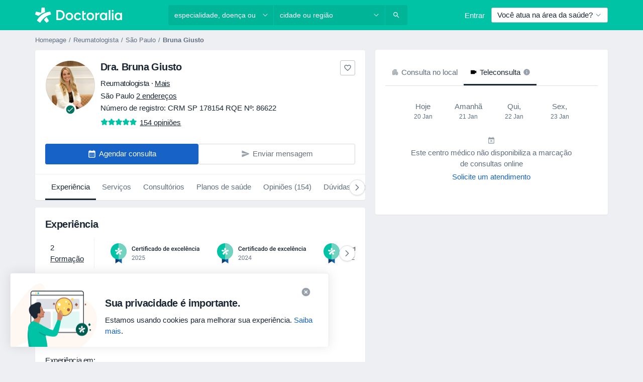

--- FILE ---
content_type: text/html; charset=UTF-8
request_url: https://www.doctoralia.com.br/bruna-giusto/reumatologista/sao-paulo
body_size: 112919
content:

<!DOCTYPE html>
<html lang="pt" region="br" class="spaces-height-tweak">
<head>
<!--
--------------------------------
We are looking for outstanding talent! Since you are interested in our code, maybe you are also interested in becoming part of our team.
We look forward to seeing you: https://docplanner.tech/careers
--------------------------------
-->
	
			<link rel="preconnect" href="//platform.docplanner.com/"/>
		
							
		<link rel="preconnect" href="//s3-sa-east-1.amazonaws.com"/>
		<link rel="preconnect" href="//www.googletagmanager.com"/>
		<link rel="preconnect" href="//www.google-analytics.com"/>
		
			
			<link rel="preconnect" href="https://dev.visualwebsiteoptimizer.com" />
			<script type='text/javascript' id='vwoCode'>
				window._vwo_code || (function() {
					var account_id=772888,
						version=2.0,
						settings_tolerance=2000,
						hide_element='body',
						hide_element_style = 'opacity:0 !important;filter:alpha(opacity=0) !important;background:none !important',
						/* DO NOT EDIT BELOW THIS LINE */
						f=false,w=window,d=document,v=d.querySelector('#vwoCode'),cK='_vwo_'+account_id+'_settings',cc={};try{var c=JSON.parse(localStorage.getItem('_vwo_'+account_id+'_config'));cc=c&&typeof c==='object'?c:{}}catch(e){}var stT=cc.stT==='session'?w.sessionStorage:w.localStorage;code={use_existing_jquery:function(){return typeof use_existing_jquery!=='undefined'?use_existing_jquery:undefined},library_tolerance:function(){return typeof library_tolerance!=='undefined'?library_tolerance:undefined},settings_tolerance:function(){return cc.sT||settings_tolerance},hide_element_style:function(){return'{'+(cc.hES||hide_element_style)+'}'},hide_element:function(){return typeof cc.hE==='string'?cc.hE:hide_element},getVersion:function(){return version},finish:function(){if(!f){f=true;var e=d.getElementById('_vis_opt_path_hides');if(e)e.parentNode.removeChild(e)}},finished:function(){return f},load:function(e){var t=this.getSettings(),n=d.createElement('script'),i=this;if(t){n.textContent=t;d.getElementsByTagName('head')[0].appendChild(n);if(!w.VWO||VWO.caE){stT.removeItem(cK);i.load(e)}}else{n.fetchPriority='high';n.src=e;n.type='text/javascript';n.onerror=function(){_vwo_code.finish()};d.getElementsByTagName('head')[0].appendChild(n)}},getSettings:function(){try{var e=stT.getItem(cK);if(!e){return}e=JSON.parse(e);if(Date.now()>e.e){stT.removeItem(cK);return}return e.s}catch(e){return}},init:function(){if(d.URL.indexOf('__vwo_disable__')>-1)return;var e=this.settings_tolerance();w._vwo_settings_timer=setTimeout(function(){_vwo_code.finish();stT.removeItem(cK)},e);var t=d.currentScript,n=d.createElement('style'),i=this.hide_element(),r=t&&!t.async&&i?i+this.hide_element_style():'',c=d.getElementsByTagName('head')[0];n.setAttribute('id','_vis_opt_path_hides');v&&n.setAttribute('nonce',v.nonce);n.setAttribute('type','text/css');if(n.styleSheet)n.styleSheet.cssText=r;else n.appendChild(d.createTextNode(r));c.appendChild(n);this.load('https://dev.visualwebsiteoptimizer.com/j.php?a='+account_id+'&u='+encodeURIComponent(d.URL)+'&vn='+version)}};w._vwo_code=code;code.init();})();
			</script>
			
	
							<link rel="preload" href="//platform.docplanner.com/css/jade-dpuikitv3-ccf4255a.css" as="style"/>
					<link rel="preload" href="//platform.docplanner.com/css/jade-dpuikit-profile-doctor-1348a79b.css" as="style"/>
		
									<link rel="preload" href="//platform.docplanner.com/js/goro-profile-doctor-30511e08.js" as="script"/>
					

	<link rel="preload" href="//s3-sa-east-1.amazonaws.com/doctoralia.com.br/doctor/fe8dd7/fe8dd7a82ac26e823c067b41a046e068_220_square.jpg" as="image"/>

				
	<meta charset="utf-8"/>
	<title>Dra. Bruna Giusto Reumatologista,  - Agende uma consulta | doctoralia.com.br</title>

	
	<link rel="search" type="application/opensearchdescription+xml" title="www.doctoralia.com.br" href="https://www.doctoralia.com.br/opensearch">

	
			<meta name="description" content="Economize tempo agendando um horário online com Dra. Bruna Giusto, Reumatologista em . Leia os comentários dos pacientes, escolha uma data e faça o agendamento em alguns segundos Dor, Doenças Do Tecido Conjuntivo, Fibromialgia E Fadiga Crônica."/>
	<meta name="robots" content="index,follow"/>
	<meta property="fb:page_id" content="122601654502559"/>
	
		
				<link rel="canonical" href="https://www.doctoralia.com.br/bruna-giusto/reumatologista/sao-paulo"/>
	
			<meta property="og:title" content="Dra. Bruna Giusto - Consultar avaliações e marcar uma consulta"/>
<meta property="og:description" content="Marcar uma consulta com Dra. Bruna Giusto (Reumatologista) de São Paulo - Consultar avaliações de pacientes, informações de contacto e preços."/>
<meta property="og:type" content="website" />

	
	<meta property="og:image" content="//s3-sa-east-1.amazonaws.com/doctoralia.com.br/doctor/fe8dd7/fe8dd7a82ac26e823c067b41a046e068_220_square.jpg"/>

<meta property="og:url" content="https://www.doctoralia.com.br/bruna-giusto/reumatologista/sao-paulo"/>
<meta property="og:site_name" content="Doctoralia"/>

					
<script type="text/javascript">
	var ZLApp = {
		'APICredentials': {},

		'AppConfig': {},
		'Roles' : {
      'IS_CALL_CENTER_AGENT': false,
			'IS_ZLWORKER' : false,
			'IS_CUSTOMER_CARE' : false,
			'IS_DOCTOR': false,
			'IS_FACILITY': false		},

		'Routes' : {},

		'Storage' : {
			session: sessionStorage,
			local: localStorage
		},

		'Modules': {
			CalendarEditionPage : function() {},
			AlgoliaIndexes : {},
			MapsLoader : {}
		},

		'Experiments': {},

		'pushGAEvent': function(options) {
			$(document).ready(function() {
				// Universal Google Analytics Events

				var layerData = $.extend({
					'event': 'gaTriggerEvent',
					'gaEventCategory': options[0],
					'gaEventAction': options[1],
					'gaEventLabel': options[2],
					'gaEventInteraction': options[4]
				}, options[5]);

				dataLayer.push(layerData);
			});
		},
    'pushHSEvent': function(eventValue) {
		  if (window._hsq && _hsq.push) {
				_hsq.push(["trackEvent", eventValue]);
			}
		},
		"Routing" : {
			"generate" : function(name, object) {
				return ZLApp.NativeRouting.generate(name, object);
			}
		},
		'setStorage': function(type, key, value) {
			try {
				var storage = this.Storage[type];

				storage.setItem( key, JSON.stringify(value) );

				return true;
			} catch (exception) {
				return false;
			}
		},
		'getStorage': function(type, key) {
			try {
				var storage = this.Storage[type];

				if (storage && storage.getItem(key) !== undefined && storage.hasOwnProperty(key) === true) {
					return JSON.parse(storage.getItem(key));
				} else {
					return undefined;
				}
			} catch (exception) {
				return undefined;
			}
		},
		'clearStorage': function(type, key) {
			try {
				var storage = this.Storage[type];
				storage.removeItem( key );
				return true;
			} catch (exception) {
				return false;
			}
		},
	};

	// Object container for old stuff
	window.ZL = {};
</script>


<script type="text/javascript">
	ZLApp.CrmConfig = {
		DEFAULT_CURRENCY_CODE: 'BRL',
		DEFAULT_VAT_RATE: 2.0408,
		WITH_ZEROS: true,
		PRICE_TYPE: 'gross',
		WEBSOCKET_DOMAIN: 'ws.doctoralia.com.br',
		WEBSOCKET_TOKEN: '2c595f7e-ef38-492e-b088-73e553cf86dd',
	};
</script>




<script>
	ZLApp.Const = {
		'AJAX_ROOT_ROUTE': 'www.doctoralia.com.br',
		'ALGOLIA_API_KEY': '189da7b805744e97ef09dea8dbe7e35f',
		'ALGOLIA_APP_ID': 'docplanner',
		'ALGOLIA_PREFIX': '',
		'ALGOLIA_SUFFIX': '',
		'TESTING_NAME': '',
		'BASE_DOMAIN': 'doctoralia.com.br',
		'BOOKING_APP_BOOK_VISIT': 'efetuar-uma-marcacao',
		'BOOKING_APP_BOOK_VISIT_SLOTS': 'escolher-data',
		'BOOKING_SOURCE_ENABLED': false,
		'BREAKPOINTS': {
			'SCREEN_LG_MIN': 1200,
			'SCREEN_MD_MAX': 1199,
			'SCREEN_MD_MIN': 992,
			'SCREEN_SM_MAX': 991,
			'SCREEN_SM_MIN': 768,
			'SCREEN_XS_MAX': 767,
		},
		'RECAPTCHA_SITE_KEY': '6Lcp60oeAAAAAHwGlb9OixIoRUuQtFh4p0GCMRCg',
		'COVID_TEST_ID': '',
		'FLU_VACCINATION_ID': '',
		'CURRENCY': 'R$ 0 - 0',
		'CURRENT_COUNTRY_NAME': 'Brasil',
		'CURRENT_COUNTRY_PHONE_PREFIX': '+55',
		'CURRENT_ROUTE': 'route_doctor_profile',
		'DOCTOR_REGISTRATION_WITHOUT_VERIFICATION': true,
		'DOMAIN': 'www.doctoralia.com.br',
		'DWH_STATISTICS_URL': 'https://dwh-statistics.doctoralia.com.br',
		'EVENT_TRACKER_URL': 'https://event-tracker.docplanner.com',
		'FACEBOOK_FANPAGE_URL': 'https://www.facebook.com/doctoralia.br/',
		'FACEBOOK_LOCALE': 'pt_BR',
		'FACILITY_URL': 'https://www.doctoralia.com.br/clinicas/__urlname__',
		'FIRST_SOCIAL_LOGIN':  false ,
		'GEOCODER_DOMAIN': 'geocoder.doctoralia.com.br',
		'GOOGLE_API_KEY': 'AIzaSyAPEkgzgNuQ7h-PLlGo4YqglJ0Ht9RIiPk',
		'GOOGLE_APP_ID': '726957026491-pgcr7kaobvmin5hedco6jv7f8qko2iui.apps.googleusercontent.com',
		'GOOGLE_ONE_TAP_REDIRECT_URL': 'https://www.doctoralia.com.br/social-connect/br_sso?_redirect=https%3A//www.doctoralia.com.br/bruna-giusto/reumatologista/sao-paulo',
		'HAS_UNIFIED_NAVIGATION': false,
		'HUBSPOT_ECOMMERCE_CONTACT': '',
		'HUBSPOT_ID': '442271',
		'ISO_LOCALE': 'br',
		'IS_LOGGED': false,
		'IS_LOGGED_DOCTOR': false,
		'IS_LOGGED_FACILITY_MANAGER': false,
		'IS_PATIENT_APP': false,
		'IS_PHONE': false,
		'IS_STAGING': false,
		'LANGUAGE_CODE': 'pt_BR',
		'LOADER_IMAGE': '<p class="loader"><img src="//platform.docplanner.com/img/general/user-interface/loader-ready-white.gif?1799301098" alt=""/></p>',
		'LOADER_URL': "//platform.docplanner.com/img/general/user-interface/loader-ready-white.gif?1799301098",
		'LOCALE': 'br',
		'MARKETING_CONSENT_IS_INFO': true,
		'MARKETING_CONSENT_PRECHECKED': false,
		'FACILITY_MARKETING_CONSENT_PRECHECKED': false,
		'MIN_QUESTION_CHARACTERS': 50,
		'PAGE_TYPE': 'profile_visit',
		'PATIENT_APP_VERSION': '',
		'PATIENT_REQUEST_BASE_URL': 'https://patient-request.doctoralia.com.br',
		'PLATFORM_LINK': '//platform.docplanner.com/',
		'POST_CODE_MASK': '99999-999',
		'PROTOCOL': 'https',
		'REFERER': '',
		'SAAS_BASE_DOMAIN': 'docplanner.doctoralia.com.br',
		'SAAS_MANAGEMENT_WIDGET_DOMAIN': 'booking-management.doctoralia.com.br',
		'SEARCH_PATH': "https:\/\/www.doctoralia.com.br\/pesquisa",
		'SITE_LANG': 'pt',
		'SITE_NAME': 'Doctoralia',
		'SSO_DOMAIN': 'l.doctoralia.com.br',
		'SSO_SOCIAL_CONNECT': 'https://www.doctoralia.com.br/social-connect/br_sso?_redirect=',
		'SSO_SOCIAL_CONNECT_REDIRECT_URL': 'https://www.doctoralia.com.br/social-connect/br_sso?_redirect=https%3A//www.doctoralia.com.br/bruna-giusto/reumatologista/sao-paulo',
		'TERMS_URL': 'https://www.doctoralia.com.br/termos-e-condicoes',
		'TIMEZONE': '-03:00',
		'UPPERCASE_RATIO_ON_OPINIONS': 50,
		'USER_ID': null,
		'VISIT_URL': '',
		'WIDGETS_APP_URL': 'widgets.doctoralia.com.br',
		'SEARCH_APP_URL': 'https://search.doctoralia.com.br',
		'PSYCHOTHERAPIST_SPECIALIZATION_ID': "",
		'PSYCHOLOGY_SPECIALIZATION_ID': 76,
		'DOCTOR_CALENDAR_WIDGET_WITH_FILTERS_ENABLED': false,
		'USE_FULL_LIST_OF_INSURANCES_IN_CALENDAR_WIDGET': false,
	};

	ZLApp.isRoute = function(route) {
		if (Array.isArray(route)) {
			return route.indexOf(this.Const.CURRENT_ROUTE) > -1;
		}

		return this.Const.CURRENT_ROUTE === route;
	};
</script>


																																																																																																																																																																																																																								
<script>
	ZLApp.Gate = {"GATE_ADDRESS_EDITION_CUSTOM_REFUND_POLICY":true,"GATE_ADDRESS_ONLINE_CONSULTATION":true,"GATE_ADMIN_CHAT_GDPR":true,"GATE_BOOKING_INSURANCE":true,"GATE_BOOKING_DIRECT_INSURANCE":false,"GATE_SHOW_DISABLED_FACILITY_WIDGET":false,"GATE_AGENDA_NON_DOCTORS_FRONTEND_TEST":false,"GATE_CALENDAR_NOTIFICATION_FIND_OTHER_DOCTOR":true,"GATE_CHECK_YOUR_INSURANCE":true,"GATE_CONTEXTUAL_SEARCH_AT_HOMEPAGE":true,"GATE_COOKIE_CONSENT":false,"GATE_COVID_TEST_SEARCH":false,"GATE_FLU_VACCINATION_SEARCH":false,"GATE_CRM_ECOMMERCE_BLACK_FRIDAY":false,"GATE_CRM_ECOMMERCE_BOLETO":true,"GATE_CRM_ECOMMERCE_IBAN":false,"GATE_CRM_ECOMMERCE_IYZICO_ONE_TIME":false,"GATE_CRM_ECOMMERCE_PAYMENTS_TESTIMONIALS":false,"GATE_CRM_ECOMMERCE_PIX":true,"GATE_CRM_ECOMMERCE_PSE":false,"GATE_CRM_ECOMMERCE_SERVIPAG":false,"GATE_CRM_ECOMMERCE_SHOW_CPL_PRICING_DETAILS":false,"GATE_CRM_ECOMMERCE_WEBSITE":true,"GATE_CRM_ECOMMERCE_WEB_PAY":false,"GATE_CRM_ECOMMERCE_HIDE_PACKAGING_LANDING_CONTACT_FORM":false,"GATE_CRM_ECOMMERCE_TERMS_DETAILS":false,"GATE_CRM_IYZICO":false,"GATE_CRM_PAYU":false,"GATE_CRM_USE_SCA_AUTHENTICATION_FLOW":false,"GATE_CRM_USE_SCA_AUTHENTICATION_FLOW_SELECTIVE_BINS":false,"GATE_CRM_REFERRAL_PROGRAM_URL_REDESIGN":false,"GATE_DIRECT_INSURANCES":false,"GATE_DOCTOR_CALENDAR_FILTERS":true,"GATE_DOCTOR_LICENSE_NUMBER":true,"GATE_DOCTOR_PROFILE_TOP_BANNER_TOUCHPOINT":true,"GATE_DOCTOR_REGISTRATION_EMAIL_CONFIRMATION":false,"GATE_DOCTOR_STATISTICS_VIDEO":true,"GATE_OPENING_HOURS":false,"GATE_ECOMMERCE_PREMIUM_LANDING_MODAL":true,"GATE_ECOMMERCE_PREMIUM_LANDING_MODAL_MARKETING":false,"GATE_ECOMMERCE_PRICING_WEBSITE_ON_DEFAULT":false,"GATE_ECOMMERCE_WEBSITE_TOGGLE_ADDITIONAL_TEXT":false,"GATE_ECOMMERCE_THANK_YOU_PAGE_NEW_ONBOARDING_WIZARD":true,"GATE_ECOMMERCE_UNPAID_INVOICES_MODAL":true,"GATE_PRELOAD_GTM":false,"GATE_ENABLE_LICENSE_NUMBER_VERIFICATION":true,"GATE_FACILITY_CALENDAR_SERVICE_STEP":true,"GATE_FACILITY_CALENDAR_SORT_BY_NAME":true,"GATE_FACILITY_PROFILE_TOP_BANNER_TOUCHPOINT":true,"GATE_FACILITY_REGISTRATION":true,"GATE_FACILITY_REGISTRATION_EMAIL_CONFIRMATION":true,"GATE_FACILITY_SERVICES_TABLE":true,"GATE_REFACTORED_FACILITY_ITEM_ABOUT":false,"GATE_FIND_ANOTHER_SPECIALIST_WHEN_NO_AVAILABILITY":false,"GATE_GDPR_MARKETING_CONSENT_MANDATORY":false,"GATE_GDPR_REGISTRATION_INFORMATION":false,"GATE_GENERAL_MARKETING_AGREEMENT":true,"GATE_GOOGLE_ONE_TAP_LOGIN":false,"GATE_HIDE_NEARBY_DOCTORS_ON_NON_COMMERCIAL_PROFILE":false,"GATE_HIDE_PRICES_FOR_PATIENTS_WITH_INSURANCE":true,"GATE_HOMEPAGE_PATIENT_APP_BANNER":true,"GATE_HUBSPOT":true,"GATE_INSURANCE_PLANS":true,"GATE_LOCATION_DETAILS":true,"GATE_MODERATION_DOCTOR_ITEM_REQUIRED":false,"GATE_MODERATION_DOCTOR_ITEM_SPECIALIZATION":false,"GATE_MODERATION_DOCTOR_SPECIALIZATION":true,"GATE_MODERATION_EDIT_OPINION_BY_MODERATOR":true,"GATE_MODERATION_OPINION_TRUST_SCORE_DISPLAY":true,"GATE_MODERATION_AUTOMODERATOR_PARAMS_BUTTON_DISPLAY":true,"GATE_MODERATION_PANEL_DOCTOR_NEW_BY_SELF":false,"GATE_MODERATION_SPECIALIZATION_DOCUMENT_VERIFICATION":true,"GATE_NEW_SEARCH_DISTRICT_FILTERS":true,"GATE_NEW_SEARCH_FORCE_DOCTORS_ON_LANDING_PAGES":false,"GATE_NEW_SEARCH_ONLINE_CONSULTATION_BANNER":true,"GATE_NEW_SEARCH_PATIENT_APP_BANNER":true,"GATE_ONLINE_CONSULTATION_CALENDAR_PAYMENT_TIP":true,"GATE_ONLINE_LANDING_REAL_TESTIMONIALS":true,"GATE_OPINIONS_NEW_FLOW_SAMPLE_OPINIONS":false,"GATE_OPINIONS_NEW_FLOW_REQUIRE_LOGIN_JUST_BEFORE_SUBMIT":false,"GATE_OPINION_SIGNATURE_HIDE":false,"GATE_OPINION_SORTING_SHOW":false,"GATE_PB_DECIMAL_PART_IN_PRICES":true,"GATE_ENABLE_ALL_PATIENT_APP_BANNER":true,"GATE_ENABLE_BROWSER_CHAT_PATIENT_APP_BANNER":true,"GATE_QA_PATIENT_APP_BANNER":false,"GATE_USE_NEW_MESSENGER_APP":true,"GATE_CHAT_ENABLE_NEW_ON_LOAD_BANNER":true,"GATE_CHAT_ENABLE_NEW_ON_LOAD_CONFIRMATION_BANNER":true,"GATE_DEEPLINK_SEND_DIRECT_REGISTRATION_TRACKING":true,"GATE_DLP_VWO_EXPERIMENT_ENABLED":false,"GATE_ENABLE_DLP_SURVEY":false,"GATE_Q_AND_A":true,"GATE_Q_AND_A_ALLOW_PRIVATE_QUESTIONS":false,"GATE_Q_AND_A_ANSWER_MODERATION":false,"GATE_Q_AND_A_PRIVATE_QUESTIONS_PANEL_VUE":false,"GATE_RECURRING_CREDIT_CARD_PAYMENT":true,"GATE_SAVE_DOCTOR_PROFILE":true,"GATE_SAVE_DOCTOR_PROFILE_NON_LOGGED":true,"GATE_SENTRY_JS":true,"GATE_DATADOG_RUM_JS":true,"GATE_SENTRY_PERFORMANCE_TRACING":true,"GATE_SEO_ENABLE_NEW_DOCTOR_HOMEPAGE_SECTION":true,"GATE_SHOW_ADDRESS_FACILITY_WARNING":true,"GATE_SHOW_DOCTOR_PROFILE_EDITION_DESCRIPTION":true,"GATE_HIDE_REQUEST_SERVICES":false,"GATE_SHOW_GDPR_CHECKBOX":false,"GATE_SHOW_PHONE_ON_NON_COMMERCIAL_DOCTORS":false,"GATE_SLOT_RELEASED":false,"GATE_STRONG_PASSWORD_VALIDATOR":true,"GATE_TIMEZONE_ONLINE_CONSULTATION":true,"GATE_TURKISH_LAW_COMPLIANCE":false,"GATE_USER_REGISTRATION_EMAIL_CONFIRMATION":true,"GATE_VUE_LOCATION_AUTOCOMPLETE_LOGS":false,"GATE_VUE_WIDGETS":true,"GATE_WEBSOCKETS":true,"GATE_MODERATION_SPECIALIZATION_DOCUMENT_VERIFICATION_SENT_EMAIL":false,"GATE_TEST_ACCOUNTS_DASHBOARD_FACILITY_ACCOUNTS_TOGGLE":true,"GATE_OPINION_ACTIVATION_AND_EMAIL_VERIFICATION_VIA_EMAIL":false,"GATE_RECAPTCHA_ENTERPRISE_OPINIONS_FLOW":true,"GATE_OPINIONS_REMOVE_OTHER_FROM_LOCATION_DROPDOWN":false,"GATE_ECOMMERCE_USE_IFRAME":false,"GATE_DOCTOR_REGISTRATION_MODERATION_PANEL":true,"GATE_CRM_FIRST_CLASS_ECOMMERCE_PROMOTION":false,"GATE_OPINIONS_FOR_FACILITIES":false,"GATE_UNSUBSCRIBE_SMS_FOOTER":true,"GATE_OPINIONS_FACILITY_DOCTOR_DROPDOWN":false,"GATE_OPINIONS_FACILITY_ADDRESSES_DROPDOWN":false,"GATE_PATIENT_REQUEST_BUTTON":false,"GATE_ENABLE_PATIENT_REQUEST_WEBVIEW":false,"GATE_USE_NEW_PATIENT_REQUEST_PAGE":false,"GATE_PATIENT_REQUEST_VERIFICATION_STEP":false,"GATE_DOCTOR_OUT_OF_OFFICE":false,"GATE_GET_DOCTOR_CERTIFICATE":true,"GATE_CRM_ECOMMERCE_PACKAGING_LANDING":true,"GATE_CRM_ECOMMERCE_PACKAGING_LANDING_HIDE_ICONS":false,"GATE_CRM_ECOMMERCE_CUSTOMER_SUPPORT_SECTION":true,"GATE_REQUEST_PROFILE_CHANGES_WITH_TEXT_BOX":false,"GATE_FETCH_CUSTOMER_DATA_BY_TAX_NUMBER":false,"GATE_ECOMMERCE_ACCEPT_COMPANY_GMB":false,"GATE_CRM_CUSTOMER_TAX_NUMBER_NOT_REQUIRED":false,"GATE_BULK_OBJECT_VERIFICATION":true,"GATE_USER_TOOL_V2":true,"GATE_BANNER_REDIRECT_TO_LISTING":false,"GATE_SHOULD_CHECK_BOOKABLE_SERVICES_ON_FACILITY_PROFILE":true,"GATE_SHOULD_CHECK_BOOKABLE_DOCTORS_ON_FACILITY_PROFILE":true,"GATE_NEW_SEARCH_HIDE_DOCTOR_SERVICES":false,"GATE_SHOW_PRICE_INCREASE_MODAL":false,"GATE_OPINIONS_ABUSE_REPORT_VIA_EMAIL_POSSIBLE":false,"GATE_TRUST_BANNER_CERTIFICATES_PL":false,"GATE_USE_TEST_COOKIEPRO":false,"GATE_CHAT_SEND_HEALTH_PROFILE_BUTTON":false,"GATE_DOCTOR_SPECIALIZATION_IN_PROGRESS":false,"GATE_PATIENT_APP_EVENT_INTERCEPTOR":true,"GATE_DP_SPACES_HEADER":true,"GATE_CRM_ECOMMERCE_PACKAGING_LANDING_FUTURE_PRICINGS":false,"GATE_DE_SEARCH_FILTER_SLOTS_BY_INSURANCE_PROVIDER":false,"GATE_ENABLE_EFR_DEEPLINK_PARAM":true,"GATE_ENABLE_UNLEASH_FOR_DLP":true,"GATE_ENABLE_UNLEASH_CACHING_FOR_DLP":false,"GATE_VISIBILITY_SPACE_PROMO_MATERIALS_PAGE":true,"GATE_FACILITY_PROFILE_PRICE_RANGES":true,"GATE_VISIBILITY_SPACE_FIRST_CLASS_PAGE":true,"GATE_FACILITY_PROFILE_GROUP_SERVICES_BY_DESCRIPTION":true,"GATE_OPINION_VERIFIED_BY_PAYMENT":true,"GATE_OPINION_MERGED_VERIFICATION_BADGES_FRONTEND":true,"GATE_NEW_DOCTOR_REGISTRATION_FLOW":true,"GATE_PRE_REGISTER_STEP":true,"GATE_DOCTOR_WELCOME_MODAL":true,"GATE_Q_AND_A_PATIENT_PANEL_SHOW_ALL":true,"GATE_SEARCH_MED24_BANNER":false,"GATE_DOCTOR_DASHBOARD":true,"GATE_NEW_SERVICES_SECTION_WITH_CUSTOM_NAMES":true,"GATE_SAAS_FOR_FREEMIUM":true,"GATE_FIRST_CLASS_LANDING_PAGE_MODALITIES":false,"GATE_CALENDAR_REQUEST_PHONE_NUMBER":true,"GATE_SHOW_ASK_FOR_CALENDAR_MODAL":true,"GATE_GOOGLE_ONE_TAP_LOGIN_MOVED_FROM_GTM":true,"GATE_SHOW_STATISTICS_ICON":true,"GATE_DOCTOR_DASHBOARD_CALENDAR_REQUESTS":true,"GATE_ENABLE_SAAS_INSURANCE_CONFIGURATION":true,"GATE_SHOW_NEAR_ME":true,"GATE_OOPS_WIDGET":true,"GATE_FACILITY_PROFILE_MERGE_SERVICES_FOR_MULTIPLE_SPECS":true,"GATE_CRM_SHOW_ECOMMERCE_SECURE_PAYMENT_TEXT":true,"GATE_DOCTOR_PROFILE_EDITION_GENDER_ALLOW_OTHER":true,"GATE_ENABLE_ADDITIONAL_ONLINE_RESULTS_EXPERIMENT":false,"GATE_ENABLE_RADIUS_SEARCH_RESULTS_EXTENSION":true,"GATE_CRM_SHOW_ECOMMERCE_NOA_TERMS_2":false,"GATE_PHARMACIES_SEARCH":false,"GATE_SEARCH_ASSISTANT_EXPERIMENT_AUTO_SHOW":false,"GATE_SEARCH_ASSISTANT_BANNER_EXPERIMENT":true,"GATE_SEARCH_ASSISTANT_EXPERIMENT_SA_FROM_AUTOCOMPLETE":true,"GATE_VISIBILITY_EXPERIMENT":true,"GATE_BOOKING_PUBLIC_INSURANCE_FLOW_FRONTEND":false,"GATE_SEARCH_INSURANCE_LISTINGS_FILTER_PROCESSING":false,"GATE_MARKETPLACE_PAYMENTS_BNPL_RESCHEDULES":false,"GATE_VISIBILITY_ADDRESS_EDITOR_VALIDATION_DOCTOR":true,"GATE_VISIBILITY_ADDRESS_EDITOR_VALIDATION_FACILITY":true,"GATE_DOCTOR_NEW_MODERATION_NEW_ENDPOINT":true,"GATE_PB_INSURANCES_AVAILABILITY_SEARCH":false,"GATE_VISIBILITY_SA_HIDE_LIVE_LOCATION_QUESTION":true,"GATE_PB_AB_TEST_AVAILABILITY_CALENDAR":false,"GATE_CRM_NOA_PROMO_BLACK_FRIDAY":false,"GATE_CRM_NOA_PROMO_BLACK_FRIDAY_PRICE_INFO":false,"GATE_DOCTOR_REGISTRATION_LICENSE_REQUIRED_BY_SPECIALIZATION":false,"GATE_SUPPORT_DOCUMENT_UPLOAD_WITH_LICENSE_NUMBER":true,"GATE_ADDRESS_EDITOR_STREET_NUMBER_NOT_MANDATORY":false,"GATE_VISIBILITY_FC_PAGE_BLACK_FRIDAY_PROMO":false,"GATE_KEEP_DOCTOR_LICENSE_NUMBER_HIDDEN_IN_PROFILE":false,"GATE_VISIBILITY_WATSONIZED_WIDGET_CONFIGURATION":false,"GATE_DOCTOR_REGISTRATION_LICENSE_NUMBER_PAGE":false,"GATE_DOCTOR_REGISTRATION_VALUE_PROPOSITION_ASIDE":true,"GATE_ADDRESS_EDITOR_ZIP_CODE_NOT_MANDATORY":false,"GATE_ENABLE_SASS_ONLY_WIDGET_BY_DEFAULT":true,"GATE_DISPLAY_LINK_WHITE_LABEL_WIDGET":false};

	ZLApp.isGranted = function(gate) {
		return this.Gate[gate];
	};
</script>


	<script>
		ZLApp.Lang = {
						"@Disease": "doen\u00e7a",
			"@List": "lista",
			"@Map": "mapa",
			"abandoned_cart_button": "Confirme a data",
			"abandoned_cart_description": "Continue agendando sua consulta. Leva menos de 2 minutos!",
			"abandoned_cart_header": "A sua visita ainda n\u00e3o foi confirmada",
			"add": "Adicionar",
			"add_patient": "Adicionar paciente",
			"address": "Endere\u00e7o",
			"addresses_with_no_online_booking": "Consult\u00f3rios sem agendamento (%{count})",
			"advance_schedule_calendar_address": "Endere\u00e7o",
			"agenda_visit_manage_cancel_visit_modal": "O seu agendamento foi cancelado.",
			"agenda_visit_manage_confirm_visit_modal": "Obrigado! Por favor chegue a horas.",
			"are_you_sure": "Tem a certeza?",
			"autocomplete_disease": "doen\u00e7a",
			"autocomplete_loading": "Estamos buscando os resultados",
			"autocomplete_search_empty": "O que voc\u00ea est\u00e1 procurando?",
			"autocomplete_search_prefix": "Pesquisar",
			"autocomplete_specialization": "Especialidade",
			"booking_sms_conf_after_resend_hint": "Foi enviada outra mensagem. Desta vez deve chegar em menos de 2 minutos.",
			"brand_doctors": "Especialistas",
			"calendar_placeholder_title": "Agendar pela Doctoralia",
			"call": "Contato",
			"cancel": "Cancelar",
			"changes_sent_to_moderation": "As altera\u00e7\u00f5es foram enviadas aos nossos moderadores. O conte\u00fado antes da altera\u00e7\u00e3o n\u00e3o estar\u00e1 vis\u00edvel at\u00e9 que o processo de modera\u00e7\u00e3o esteja conclu\u00eddo.",
			"chat_error_message": "Por favor, atualize a p\u00e1gina para ver as mensagens mais recentes.",
			"check_other_calendars": "Mostrar endere\u00e7os com calend\u00e1rio",
			"clinics_autocomplete": "Clinica",
			"close": "Fechar",
			"comment_should_not_capitalize": "Os coment\u00e1rios n\u00e3o devem ser escritos em letras mai\u00fasculas.",
			"comment_to_short": "A sua opini\u00e3o dever\u00e1 ter pelo menos %minCharacters% carateres. Neste momento tem apenas %currentCount% carateres.",
			"common_refresh": "Atualizar",
			"components.question.doctor.book": "Agendar uma visita",
			"confirm_when_slot_remove": "Pretende mesmo eliminar este intervalo de tempo?",
			"congratulations_reminders_set": "Parab\u00e9ns. O lembrete foi definido.",
			"currency_suffix": "R$ %{currency_code}",
			"disable": "desativar",
			"doctor_all_addresses": "Consult\u00f3rios (%{count})",
			"doctor_all_addresses_one": "Consult\u00f3rio",
			"doctor_autocomplete": "Especialista",
			"doctor_edition_facility_type_header": "Tipo de endere\u00e7o",
			"doctor_edition_online_office_name": "Nome do consult\u00f3rio online",
			"doctor_opinions_show_opinions": "Mostrar opini\u00f5es",
			"doctor_profile_add_opinion": "Postar opini\u00e3o",
			"doctor_service": "Servi\u00e7o",
			"doctor_verificated_successfully": "Este m\u00e9dico foi verificado",
			"doctor_with_calendar": "Sem consultas",
			"edit": "Editar",
			"edit_visit_patient": "Editar paciente",
			"enable": "ativar",
			"errorTryLater": "Ocorreu um erro. Tente de novo mais tarde",
			"error_while_uploading_photos": "O nosso servidor est\u00e1 a ter problemas para processar as suas fotografias. Por favor, tente reduzir o tamanho das mesmas ou carregue-as uma por uma.",
			"expand_map": "Ampliar mapa",
			"facility": "Cl\u00ednicas e hospitais",
			"facility_listing_context_alert": "Alterar a especialidade, o endere\u00e7o ou o especialista pode causar a indisponibilidade do servi\u00e7o e fazer com que o plano de sa\u00fade que voc\u00ea selecionou n\u00e3o se aplique mais aos resultados.",
			"facility_name_plaxeholder": "Ex.: Hospital das Cl\u00ednicas",
			"fieldNotEmpty": "O campo n\u00e3o pode estar vazio",
			"filter_info_box": "Utilize os filtros para encontrar os especialistas e centros m\u00e9dicos de sua prefer\u00eancia.",
			"finish": "Termine",
			"forward": "Continue",
			"from": "Desde",
			"generic-book-appointment": "Agendar consulta",
			"google_calendar_cancel_sync_text": "Tem a certeza de que quer cancelar a sincroniza\u00e7\u00e3o?",
			"import_address_name": "Nome do consult\u00f3rio",
			"incorrect_date": "Data incorrecta!",
			"insurance_box_title": "Procurando por um profissional com um conv\u00eanio m\u00e9dico espec\u00edfico? Confira nossas op\u00e7\u00f5es",
			"internal_number_warning": "Depois de iniciada a liga\u00e7\u00e3o, por favor, insira o seguinte n\u00famero interno: ",
			"less": "menos",
			"license_verification_doctor_profile_modal_body": "Perfil sob verifica\u00e7\u00e3o da Doctoralia. As informa\u00e7\u00f5es publicadas neste perfil foram geradas exclusivamente pelo usu\u00e1rio, e n\u00e3o foram apuradas ainda pela Doctoralia, at\u00e9 a verifica\u00e7\u00e3o deste perfil, sugerimos que confirme a veracidade junto ao conselho da especialidade correspondente, ex.: CFM, CFP, CFO.",
			"license_verification_doctor_profile_modal_title": "Status de verifica\u00e7\u00e3o do perfil",
			"license_verification_doctor_profile_title": "Doctoralia est\u00e1 em processo de verifica\u00e7\u00e3o deste perfil",
			"link_doctor_to_clinic.choose_clinic.placeholder": "Digite o nome do centro m\u00e9dico para encontr\u00e1-lo",
			"link_doctor_to_clinic.choose_clinic.title": "Selecione o centro m\u00e9dico onde voc\u00ea atende (lembrando que ao selecionar uma cl\u00ednica, os pacientes pertencer\u00e3o \u00e0 cl\u00ednica)",
			"loadingWait": "Carregando...por favor, aguarde! ",
			"map": "mapa",
			"map_empty_state_CTA": "Mova o mapa ou amplie-o para encontrar mais resultados",
			"map_empty_state_copy_generic": "N\u00e3o h\u00e1 especialistas nesta regi\u00e3o",
			"map_empty_state_copy_spec": "N\u00e3o h\u00e1 %dentista% aqui",
			"map_search": "Procurar nesta \u00e1rea",
			"map_test_modal_CTA": "Retornar \u00e0 lista de especialistas",
			"map_test_modal_text": "Estamos trabalhando em um novo mapa. Novidades em breve.",
			"map_test_modal_text_headline": "Em constru\u00e7\u00e3o.",
			"mobile_sign_as": "Assinar como",
			"mobile_specialization": "Especializa\u00e7\u00e3o",
			"mobile_visit_try_again": "Tentar de novo",
			"more": "mais",
			"move_visit": "Reagendar uma consulta",
			"no": "N\u00e3o",
			"no_calendar_in_your_location": "Sem calend\u00e1rio neste endere\u00e7o.",
			"no_open_slots": "N\u00e3o oferece o agendamento online",
			"no_results_for": "N\u00e3o h\u00e1 resultados de pesquisa para",
			"no_slots_facility_cta": "Mostrar perfil",
			"no_slots_facility_info": "Nenhum profissional neste centro m\u00e9dico tem consultas dispon\u00edveis",
			"online_consultation_doc_card_label": "Oferece teleconsulta",
			"pagination_next": "Pr\u00f3ximo",
			"pagination_previous": "Anterior",
			"panel_delete-me-modal_no": "Manter conta",
			"panel_delete-me-modal_yes": "Excluir conta",
			"patient_visit_cancel_modal_confirm": "Tem certeza que quer cancelar este atendimento? Caso tenha pago antecipadamente e estiver cancelando com menos de 24h de anteced\u00eancia, voc\u00ea n\u00e3o ter\u00e1 direito ao reembolso.",
			"patients_marketing_consent_modal_cta_no": "N\u00e3o desejo receber",
			"patients_marketing_consent_modal_cta_yes": "Quero receber as atualiza\u00e7\u00f5es da Doctoralia",
			"patients_marketing_consent_modal_desc": "Receba em primeira m\u00e3o as informa\u00e7\u00f5es sobre novos recursos e servi\u00e7os dispon\u00edveis para voc\u00ea! Aproveite a Doctoralia ao m\u00e1ximo para cuidar da sua sa\u00fade e da sa\u00fade de seus entes queridos.",
			"patients_marketing_consent_modal_legal_txt": "Para enviar as atualiza\u00e7\u00f5es da Doctoralia, precisaremos do seu consentimento. Voc\u00ea poder\u00e1 alterar suas prefer\u00eancias quando quiser.",
			"patients_marketing_consent_modal_legal_txt_learn_more": "Saiba mais em nossa Pol\u00edtica de Privacidade",
			"patients_marketing_consent_modal_legal_txt_tooltip": "Precisamos de seu consentimento para te oferecer a melhor experi\u00eancia na Doctoralia. <a href=\"https:\/\/www.doctoralia.com.br\/privacidade\">Voc\u00ea poder\u00e1 alterar suas prefer\u00eancias sempre que quiser.<\/a>",
			"patients_marketing_consent_modal_title": "N\u00e3o perca nenhuma atualiza\u00e7\u00e3o importante!",
			"price_from": "A partir de %price%",
			"provide_visit_location": "O local de visita \u00e9 necess\u00e1rio",
			"qna_question_delete_confirm": "Tem a certeza que pretende eliminar esta quest\u00e3o?",
			"rate_error": "Para adicionar a sua opini\u00e3o, tem de escolher uma avalia\u00e7\u00e3o",
			"registration.facility.user_position.doctor": "Especialista",
			"reminder_removed": "O lembrete foi eliminado",
			"remove_slot_error_message": "N\u00e3o nos foi poss\u00edvel eliminar hor\u00e1rio",
			"removing": "A retirar",
			"reset_filters": "Restabelecer",
			"saving": "Gravando...",
			"search_all_filters": "Todos os filtros",
			"search_calendar_missing": "Nenhum calend\u00e1rio dispon\u00edvel!",
			"search_doctors": "Procurar especialistas",
			"search_error_no_location": "N\u00e3o \u00e9 poss\u00edvel determinar a localiza\u00e7\u00e3o do utilizador",
			"search_filter_calendar": "Agendar na Doctoralia",
			"search_filter_calendar_description": "Mostre apenas especialistas com quem voc\u00ea pode agendar uma consulta na Doctoralia",
			"search_filter_clinics": "Cl\u00ednicas",
			"search_filter_dates_per_date": "Data da consulta",
			"search_filter_diseases": "Doen\u00e7as",
			"search_filter_districts": "Bairros",
			"search_filter_doctors": "Doutores",
			"search_filter_doctors_clinics": "Doutores e cl\u00ednicas",
			"search_filter_entity_type": "Mostrar perfis de",
			"search_filter_insurances": "Planos de Sa\u00fade",
			"search_filter_kids_friendly": "Aceita crian\u00e7as",
			"search_filter_kids_friendly_description": "Especialistas que atendem crian\u00e7as",
			"search_filter_payment_methods": "M\u00e9todo de pagamento",
			"search_filter_services": "Servi\u00e7os",
			"search_filter_specializations": "Especialidades",
			"search_in_doctors": "Procurar \"%{QUERY}\" em especialistas",
			"search_in_facilities": "Procurar \"%{QUERY}\" em cl\u00ednicas m\u00e9dicas",
			"search_see_profile": "Veja o perfil",
			"search_sort_by": "Ordenar por",
			"search_sorter": "Ordenar por",
			"search_sorter_availability": "Consulta mais pr\u00f3xima dispon\u00edvel",
			"search_sorter_factor_based": "Sugest\u00f5es",
			"search_sorter_rating": "Melhor opini\u00e3o",
			"search_sorter_recommended": "recomendado",
			"search_whole_website": "Procure \"%phrase%\" em servi\u00e7o completo",
			"selectService": "Selecione um servi\u00e7o",
			"selectSpecialization": "Selecione a especialidade",
			"select_choose": "---- escolha ----",
			"selected": "Selecionado",
			"send_opinion": "Envie opini\u00f5es",
			"services_and_prices_no_price": "Pre\u00e7o n\u00e3o dispon\u00edvel",
			"set_visit_button": "Agendar consulta",
			"show_all_cities": "Veja mais",
			"show_more": "Veja mais",
			"show_phone": "Mostrar n\u00famero",
			"show_yesterday": "Mostrar ontem",
			"super_doctor_mail_CTA_see_all_opinions": "Ver todas as opini\u00f5es",
			"terms_of_visits_addition": "Adicionar datas de consultas",
			"toast_remove_slot_title": "Prazo removido!",
			"toast_undo_remove_slot_title": "Prazo restaurado!",
			"unexpected_error": "Houve um erro inesperado!",
			"unsaved_changes": "Existem algumas mudan\u00e7as n\u00e3o salvadas. Quer ficar nesta p\u00e1gina para poder guard\u00e1-las?",
			"validation.email": "Forne\u00e7a um endere\u00e7o de email v\u00e1lido",
			"validation.maxLength": "Neste campo s\u00e3o permitidos at\u00e9 %{max} caracteres.",
			"validation.minLength": "Este valor \u00e9 muito curto. Deveria ter %{min} caracteres ou mais.",
			"validation.required": "Este campo \u00e9 necess\u00e1rio",
			"validator_email": "Forne\u00e7a um endere\u00e7o de email v\u00e1lido",
			"validator_required": "Este campo \u00e9 necess\u00e1rio",
			"visit_details_saving_progress": "Guardando...",
			"visit_details_visit_cancelled": "Agendamento cancelado",
			"visit_out_of_schedule": "Consulta fora do hor\u00e1rio",
			"visit_report_select_all": "Selecionar tudo",
			"visit_select_date": "Escolher data da consulta",
			"wait_a_moment": "Aguarde um momento...",
			"warning": "Suggestion",
			"we_are_checking_your_localization": "Estamos \u00e0 procura da sua localiza\u00e7\u00e3o...",
			"widget_default_specialist": "especialista",
			"widget_show_reviews": "Mostrar opini\u00f5es",
			"yes": "Sim",
			"you_have_x_custom_calendar_configs": "voc\u00ea tem $quantidade de semanas com hor\u00e1rio alterado",
			"you_need_characters": "Escreva mais %{currentCount} caracteres.",
			"your_account_demo_1": "Veja como funciona a nova lista de visitas",
			"your_account_demo_2": "Pode escolher uma data de um calend\u00e1rio em vez de percorrer",
			"your_account_demo_3": "Pode marcar uma consulta ao clicar em 1 bot\u00e3o",
			"your_account_demo_4": "Pode escolher uma lista para um endere\u00e7o dado",
			"your_account_demo_5": "Pode editar visitas anteriormente marcadas por si",
			"your_account_demo_6": "Clique na posi\u00e7\u00e3o da lista para mostrar informa\u00e7\u00f5es detalhadas",
	
			'all_specs': 'Todas\u0020as\u0020especialidades',
			'banner_promote_app_cta_2': 'Ir\u0020para\u0020o\u0020aplicativo',
			'banner_promote_app_text_1': 'Baixe\u0020nosso\u0020aplicativo\u0020e\u0020viva\u0020a\u0020melhor\u0020experi\u00EAncia\u0020ao\u0020cuidar\u0020de\u0020sua\u0020sa\u00FAde\u0021',
			'call_center_info_placeholder_transport': 'ex.\u003A\u0020\u0022Entrada\u0020no\u0020edif\u00EDcio\u0020pela\u0020lateral,\u0020no\u0020lado\u0020oposto\u0020ao\u0020centro\u0020comercial.\u0020Voc\u00EA\u0020consegue\u0020chegar\u0020l\u00E1\u0020utilizando\u0020a\u0020linha\u0020verde\u0020do\u0020metr\u00F4...\u0022',
			'directions_parking': 'Descri\u00E7\u00E3o\u0020da\u0020localiza\u00E7\u00E3o',
			'docplanner_payments_action_required': 'Pagamentos\u0020\u002D\u0020A\u00E7\u00E3o\u0020necess\u00E1ria',
			'docplanner_payments_action_required_tip1': 'Voc\u00EA\u0020deve\u0020atualizar\u0020sua\u0020conta.',
			'docplanner_payments_action_required_tip2': 'Acesse\u0020o\u0020site\u0020do\u0020nosso\u0020parceiro\u0020de\u0020pagamentos\u0020e\u0020para\u0020completar\u0020as\u0020informa\u00E7\u00F5es\u0020necess\u00E1rias.',
			'docplanner_payments_action_required_update_button': 'Acessar\u0020',
			'doctor_edition_remote_instructions_header': 'Como\u0020conectar\u002Dse\u0020a\u0020uma\u0020consulta',
			'doctor_edition_remote_instructions_placeholder': 'Digitar\u0020instru\u00E7\u00F5es\u0020aqui',
			'doctor_edition_remote_instructions_tip': 'Todas\u0020as\u0020informa\u00E7\u00F5es\u0020que\u0020voc\u00EA\u0020fornecer,\u0020como\u0020n\u00FAmero\u0020de\u0020telefone\u0020ou\u0020e\u002Dmail,\u0020ser\u00E3o\u0020vis\u00EDveis\u0020para\u0020os\u0020pacientes\u0020somente\u0020depois\u0020que\u0020uma\u0020consulta\u0020for\u0020agendada.',
			'doctor_panel_address_details': '\u0020Informa\u00E7\u00F5es\u0020complementares\u0020fornecidas\u0020aos\u0020pacientes\u0020que\u0020est\u00E3o\u0020com\u0020consulta\u0020marcada\u0020para\u0020facilitar\u0020o\u0020acesso\u0020ao\u0020seu\u0020endere\u00E7o.\u0020Por\u0020exemplo\u003A\u0020acesso\u0020ao\u0020edif\u00EDcio,\u0020como\u0020chegar\u0020em\u0020transporte\u0020p\u00FAblico,\u0020etc.',
			'has_unpaid_invoices_btn': 'Escolher\u0020m\u00E9todo\u0020de\u0020pagamento',
			'has_unpaid_invoices_content': 'Voc\u00EA\u0020pode\u0020realizar\u0020o\u0020pagamento\u0020online\u0020ou\u0020atrav\u00E9s\u0020de\u0020transfer\u00EAncia\u0020banc\u00E1ria.',
			'has_unpaid_invoices_title': 'Existe\u0020uma\u0020fatura\u0020pendente\u0020de\u0020pagamento\u0020na\u0020sua\u0020conta.',
			'marketplace_account_rejected_account_apology_information': 'Nos\u0020desculpamos\u0020pela\u0020inconveni\u00EAncia\u0020e\u0020agradecemos\u0020pela\u0020sua\u0020paci\u00EAncia.',
			'marketplace_account_rejected_account_header': 'Sua\u0020conta\u0020Doctoralia\u0020Pagamentos\u0020foi\u0020temporariamente\u0020suspensa',
			'marketplace_account_rejected_account_header_description': 'Seus\u0020pagamentos\u0020online\u0020est\u00E3o\u0020temporariamente\u0020suspensos\u0020pelo\u0020nosso\u0020provedor\u0020de\u0020pagamentos.',
			'marketplace_account_rejected_account_work_in_progress': 'Estamos\u0020trabalhando\u0020para\u0020que\u0020volte\u0020a\u0020funcionar\u0020normalmente.',
			'pricing-terms-modal-unilateral-changed-of-plan-title': 'pricing\u002Dterms\u002Dmodal\u002Dunilateral\u002Dchanged\u002Dof\u002Dplan\u002Dtitle',
			'pricing-terms-modal-unilateral-changed-of-plan-descr': 'pricing\u002Dterms\u002Dmodal\u002Dunilateral\u002Dchanged\u002Dof\u002Dplan\u002Ddescr',
			'pricing-terms-modal-unilateral-changed-of-plan-cta': 'pricing\u002Dterms\u002Dmodal\u002Dunilateral\u002Dchanged\u002Dof\u002Dplan\u002Dcta',
			'address_editor_select_street_from_the_list': 'Selecione\u0020a\u0020rua\u0020na\u0020lista',
			'address_editor_select_city_from_the_list': 'Selecione\u0020a\u0020cidade\u0020na\u0020lista',
			'address_editor_street_number_missing': 'Selecione\u0020um\u0020endere\u00E7o\u003A\u0020rua\u0020e\u0020n\u00FAmero\u0020',
			'address_editor_invalid_street_address': 'Este\u0020endere\u00E7o\u0020n\u00E3o\u0020existe.\u0020Selecione\u0020um\u0020endere\u00E7o\u0020v\u00E1lido\u0020a\u0020partir\u0020das\u0020sugest\u00F5es.',
			'month': {
				'0': 'Janeiro',
				'1': 'Fevereiro',
				'2': 'Mar\u00E7o',
				'3': 'Abril',
				'4': 'Maio',
				'5': 'Junho',
				'6': 'Julho',
				'7': 'Agosto',
				'8': 'Setembro',
				'9': 'Outubro',
				'10': 'Novembro',
				'11': 'Dezembro',
			},
			'monthShort': {
				'0': 'Jan',
				'1': 'Fev',
				'2': 'Mar',
				'3': 'Abr',
				'4': 'Mai',
				'5': 'Jun',
				'6': 'Jul',
				'7': 'Ago',
				'8': 'Set',
				'9': 'Out',
				'10': 'Nov',
				'11': 'Dez',
			},
			'month.0': 'Janeiro',
			'month.1': 'Fevereiro',
			'month.2': 'Mar\u00E7o',
			'month.3': 'Abril',
			'month.4': 'Maio',
			'month.5': 'Junho',
			'month.6': 'Julho',
			'month.7': 'Agosto',
			'month.8': 'Setembro',
			'month.9': 'Outubro',
			'month.10': 'Novembro',
			'month.11': 'Dezembro',
			'month_short.0': 'Jan',
			'month_short.1': 'Fev',
			'month_short.2': 'Mar',
			'month_short.3': 'Abr',
			'month_short.4': 'Mai',
			'month_short.5': 'Jun',
			'month_short.6': 'Jul',
			'month_short.7': 'Ago',
			'month_short.8': 'Set',
			'month_short.9': 'Out',
			'month_short.10': 'Nov',
			'month_short.11': 'Dez',
			'more': 'mais',
			'online_consultation_check_box': 'Teleconsulta',
			'search': 'Pesquisar',
			'search_placeholder_specialization': 'especialidade,\u0020doen\u00E7a\u0020ou\u0020nome',
			'search_placeholder_where': 'cidade\u0020ou\u0020regi\u00E3o',
			'search_placeholder_where_city': 'search_placeholder_where_city',
			'near_me': 'Perto\u0020de\u0020mim',
			'statistics_video_pro_modal_body': 'Conhe\u00E7a\u002Das\u0020agora\u0020e\u0020descubra\u0020como\u0020te\u0020ajudamos\u0020a\u0020alcan\u00E7ar\u0020exatamente\u0020os\u0020resultados\u0020que\u0020voc\u00EA\u0020precisa.',
			'statistics_video_pro_modal_body_bold': 'J\u00E1\u0020viu\u0020suas\u0020estat\u00EDsticas\u0020do\u0020\u00FAltimo\u0020m\u00EAs\u0020na\u0020Doctoralia\u003F\u0020',
			'statistics_video_pro_modal_cta': 'Saiba\u0020mais',
			'statistics_video_pro_modal_cta_lead': 'Outros\u0020\u0025\u007Bspecialization_name\u007D\u0020est\u00E3o\u0020conseguindo\u0020melhores\u0020resultados\u0020com\u0020Premium',
			'statistics_video_pro_modal_cta_lead_general': 'Outros\u0020especialistas\u0020j\u00E1\u0020est\u00E3o\u0020conseguindo\u0020melhores\u0020resultados\u0020com\u0020Premium',
			'statistics_video_pro_modal_header': 'Este\u0020v\u00EDdeo\u0020foi\u0020preparado\u0020para\u0020voc\u00EA',
            'new': 'Novo',
		    'a11y_info_required_fields': '\u002A\u0020campos\u0020obrigat\u00F3rios',
			'weekDay': {
				'0': 'Segunda\u002Dfeira',
				'1': 'Ter\u00E7a\u002Dfeira',
				'2': 'Quarta\u002Dfeira',
				'3': 'Quinta\u002Dfeira',
				'4': 'Sexta\u002Dfeira',
				'5': 'S\u00E1bado',
				'6': 'Domingo',
			},
			'weekDayShort': {
				'0': 'Segunda\u002Dfeira',
				'1': 'Ter,',
				'2': 'Qua',
				'3': 'Qui,',
				'4': 'Sex,',
				'5': 'S\u00E1b,',
				'6': 'Dom,',
			},
			'weekday.0': 'Segunda\u002Dfeira',
			'weekday.1': 'Ter\u00E7a\u002Dfeira',
			'weekday.2': 'Quarta\u002Dfeira',
			'weekday.3': 'Quinta\u002Dfeira',
			'weekday.4': 'Sexta\u002Dfeira',
			'weekday.5': 'S\u00E1bado',
			'weekday.6': 'Domingo',
			'weekday_short.0': 'Segunda\u002Dfeira',
			'weekday_short.1': 'Ter,',
			'weekday_short.2': 'Qua',
			'weekday_short.3': 'Qui,',
			'weekday_short.4': 'Sex,',
			'weekday_short.5': 'S\u00E1b,',
			'weekday_short.6': 'Dom,',
		};
	</script>
	

	




<script>
			ZLApp.APICredentials = {
	'ACCESS_TOKEN': 'YWEwYTNjYzA5MTY1MjUzZGQ4NmQ0ZmExNzFkYWYxMzJlMDgzNjc3ZjYwNTNmNWRlOWEzY2Q1MGUxODk3MTkxNQ',
	'ACCESS_TOKEN_EXPIRATION_TIME': '1768957971',
	'REFRESH_TOKEN': '',
	'REFRESH_TOKEN_EXPIRATION_TIME': '',
	'TOKEN_URL': 'https\u003A\/\/l.doctoralia.com.br\/oauth\/v2\/token'
};

		ZLApp.AppConfig = {
		CITY: {
			NAME: 'São Paulo',
			URL_NAME: 'sao-paulo',
			FORM_3: '',
		},
		DOCTOR: {
			ID: '733841',
			FULLNAME: 'Dra. Bruna Giusto',
		},
		DOCTOR_ID: 733841,
		DOCTOR_IS_COMMERCIAL: true,
		DOCTOR_IS_ON_OWN_PROFILE: false,
		ENHANCED_ECOMMERCE_ID: 733841,
		LOCALE: 'br',
		ROUTES: {
			FAVORITE_DOCTORS_LIST: 'https://www.doctoralia.com.br/especialistas-salvos',
			INFOPAGE_PRIVACY_POLICY: 'https://www.doctoralia.com.br/privacidade',
			INFOPAGE_TERMS: 'https://www.doctoralia.com.br/termos-e-condicoes',
		},
		SHOW_SAAS_ONLY_CALENDAR: false,
		SPECIALIZATION: {
			FORM_2: 'Reumatologistas',
			NAME: 'Reumatologista',
			NAME_FORM_PLURAL: 'reumatologistas',
			RANK_WORD: 'Reumatologistas',
			URL_NAME: 'reumatologista',
		},
		TRANSLATIONS: {"add":"Adicionar","address":"Endere\u00e7o","ask_for_calendar":"Pedir calend\u00e1rio de consultas","ask_for_calendar_b":"Solicite um atendimento","ask_for_calendar_modal_description":"Este especialista ainda n\u00e3o tem calend\u00e1rio online neste endere\u00e7o","ask_for_calendar_modal_description_b":"Esse especialista n\u00e3o oferece agendamento online para esse endere\u00e7o.","search_calendar_missing_b":"O agendamento online n\u00e3o est\u00e1 dispon\u00edvel","request_calendar_noncomm_modal_title_b":"Deixe uma solicita\u00e7\u00e3o de atendimento com esse especialista","calendar_overbooked_no_terms":"Este calend\u00e1rio n\u00e3o tem hor\u00e1rios dispon\u00edveis","calendar_slot_available":"Hor\u00e1rio dispon\u00edvel - clique para agendar uma visita","calendar_slot_booked":"Hor\u00e1rio n\u00e3o dispon\u00edvel","directions_parking":"Descri\u00e7\u00e3o da localiza\u00e7\u00e3o","doctor_calendar_instruction":"Escolha um hor\u00e1rio dispon\u00edvel. \nAp\u00f3s marcar sua consulta te enviaremos um email de confirma\u00e7\u00e3o.","doctor_profile_accessibility":"Consult\u00f3rio acess\u00edvel","no_calendar_in_your_location_profile_message":"O m\u00e9dico n\u00e3o oferece a marca\u00e7\u00e3o de consultas online nessa localidade. Verifique as datas dispon\u00edveis em outras localidades e marque a sua consulta online.","less":"menos","location_details":"Detalhes da localiza\u00e7\u00e3o","booking_law_info_checkbox":"Voc\u00ea aceita  <a href=\"%{terms_url}\" target=\"_blank\">os termos de uso<\/a>, bem como declara ci\u00eancia do conte\u00fado da  <a href=\"%{privacy_url}\" target=\"_blank\">pol\u00edtica de privacidade<\/a> .","booking_law_info_checkbox_logged_out":"Voc\u00ea aceita  <a href=\"%{terms_url}\" target=\"_blank\">os termos de uso<\/a>, bem como declara ci\u00eancia do conte\u00fado da  <a href=\"%{privacy_url}\" target=\"_blank\">pol\u00edtica de privacidade<\/a> .","error_occurred":"Ocorreu um erro.","no_calendar_comm_modal_thank_you":"Sua solicita\u00e7\u00e3o foi enviada. Recomendamos que voc\u00ea agende agora em um endere\u00e7o diferente ou confira outros %{specialization.rank_word} pr\u00f3ximos de voc\u00ea para uma consulta o quanto antes. Caso, no futuro, %{doctor_name} ofere\u00e7a agendamento online neste endere\u00e7o informaremos voc\u00ea.","request_calendar_noncomm_modal_title":"Solicite a este especialista para ativar o calend\u00e1rio","request_calendar_noncomm_modal_hint":"Este especialista n\u00e3o permite agendamento online neste endere\u00e7o. Deixe seus dados de contato e informaremos se, no futuro, o calend\u00e1rio estiver ativo. \u00c9 poss\u00edvel que compartilhemos seus dados de contato com o especialista para que ele possa entrar em contato com voc\u00ea.","request_calendar_noncomm_modal_thank_you":"Sua solicita\u00e7\u00e3o foi enviada. Recomendamos que voc\u00ea confira outros %{specialization.rank_word} pr\u00f3ximos de voc\u00ea para uma consulta o quanto antes. Caso, no futuro, %{doctor_name} ofere\u00e7a agendamento online neste endere\u00e7o informaremos voc\u00ea.","request_calendar_noncomm_modal_button":"Enviar","type_your_email_here":"Digite seu email aqui","mobile_calendar":"calend\u00e1rio","more":"mais","or":"ou","contact_email":"E-mail","request_calendar_phone_title":"Telefone","request_calendar_phone_placeholder":"Digite seu n\u00famero de telefone. Exemplo: 11999999999","request_calendar_phone_title_optional":"(opcional)","request_calendar_phone_infotip":"Forne\u00e7a seu n\u00famero de telefone para facilitar o contato do m\u00e9dico e o envio dos hor\u00e1rios dispon\u00edveis.","request_calendar_phone_error":"Insira um n\u00famero de telefone v\u00e1lido","nearest_availability_notification":"Preciso fazer a consulta antes","nearest_availability_notification_modal_get_notification":"Receba uma notifica\u00e7\u00e3o se %{doctor_name} tiver um hor\u00e1rio mais pr\u00f3ximo.","nearest_availability_notification_modal_get_notification_button":"Ativar notifica\u00e7\u00e3o","nearest_availability_notification_modal_header":"Se voc\u00ea precisa de uma consulta logo","nearest_availability_notification_modal_other_specialist":"Agende com %{specialization.name} em %{city} com disponibilidade mais pr\u00f3xima.","nearest_availability_notification_modal_other_specialist_button":"Ver especialistas dispon\u00edveis","doctor_profile_soonest_clinic":"Pr\u00f3ximas datas na mesma cl\u00ednica:","need_availability_notification_modal_get_notification":"Receba uma notifica\u00e7\u00e3o se %{doctor_name} tiver um hor\u00e1rio dispon\u00edvel.","need_availability_notification_modal_get_notification_button":"Ativar notifica\u00e7\u00e3o","need_availability_notification_modal_header":"Se voc\u00ea precisa de uma consulta","need_availability_notification_modal_other_specialist":"Agende com %{specialization.name} em %{city} com hor\u00e1rios dispon\u00edveis.","need_availability_notification_modal_other_specialist_button":"Ver especialistas dispon\u00edveis","next_available_day":"Pr\u00f3ximo dia dispon\u00edvel","no_open_slots":"N\u00e3o oferece o agendamento online","none":"nenhum","notify_me":"Notificar-me sobre datas dispon\u00edveis","save":"Salvar","saved":"Salvo","see_next_available_day":"Mostrar horas dispon\u00edveis","select_address":"Selecione endere\u00e7o","set_visit_button":"Agendar consulta","show_profile":"Mostrar perfil","show_on_map":"Mostrar no mapa","today":"Hoje","tomorrow":"Amanh\u00e3","visit_date":"Data da consulta","show_more_hours":"Mostrar mais hor\u00e1rios","nearby_doctor_specialization_title":"Voc\u00ea est\u00e1 procurando por %{specialization}? Outros pacientes recomendam:","suggested_doctors_nearby_section_name":"Encontrar especialistas nas proximidades e marcar uma consulta","search_next_available_term":"pr\u00f3xima data","opinion_numeral":"opini\u00e3o|opini\u00f5es","register_required_form_field_info":"Campo obrigat\u00f3rio","ecommerce_touchpoint_non_commercial_profile_promoted_doctors_popover_body":"Ativar o Plan para deixar de sugerir outros especialistas em meu perfil","ecommerce_touchpoint_non_commercial_profile_promoted_doctors_popover_cta":"Saiba mais","ecommerce_touchpoint_non_commercial_profile_promoted_doctors_hide":"N\u00e3o exibir outros especialistas em meu perfil","ecommerce_touchpoint_non_commercial_profile_premium_item_popover_header":"Somente com o premium","edit_insurances_refundable":"Reembols\u00e1vel","premium":"premium","doctor_all_addresses":"Consult\u00f3rios (%{count})","addresses_with_no_online_booking":"Consult\u00f3rios sem agendamento (%{count})","address_section_no_calendar_options":"O que eu posso fazer agora?","marketplace_payments_cancellation_and_refund_policy_header":"marketplace_payments_cancellation_and_refund_policy_header","marketplace_payments_cancellation_and_refund_policy_content":"marketplace_payments_cancellation_and_refund_policy_content","marketplace_payments_cancellation_and_refund_policy_profile":"Pol\u00edtica de cancelamento e reembolso","no_calendar_comm_modal_different_address_link":"Agende uma visita em outro endere\u00e7o","no_calendar_comm_modal_hint":"%{doctor_name} n\u00e3o possui o calend\u00e1rio que permite o agendamento online neste endere\u00e7o. Utilize uma das op\u00e7\u00f5es a seguir para agendar uma consulta.","no_calendar_comm_modal_notification":"Envie-me uma notifica\u00e7\u00e3o caso este especialista ofere\u00e7a agendamento online neste endere\u00e7o","no_calendar_comm_modal_other_specialists_link":"Mostrar %{specialization.rank_word} dispon\u00edveis","no_calendar_comm_modal_title":"Este endere\u00e7o n\u00e3o oferece calend\u00e1rio online","no_calendar_noncomm_modal_hint":"%{doctor_name} n\u00e3o possui o calend\u00e1rio que permite o agendamento online neste endere\u00e7o. Recomendamos que voc\u00ea confira outros especialistas pr\u00f3ximos de voc\u00ea que possuam agendamento online.","non_commercial_profiles_recommended_doctors_headline":"Agende online com um dos especialistas recomendados:","non_commercial_profiles_recommended_doctors_primary_cta":"Ver disponibilidade","non_commercial_profiles_recommended_doctors_generic_card_title":"Ainda est\u00e1 procurando por um especialista?","non_commercial_profiles_recommended_doctors_generic_card_text":"Encontre um especialista adequado em sua \u00e1rea e marque sua pr\u00f3xima consulta online.","non_commercial_profiles_recommended_doctors_generic_card_cta":"Mostre mais especialistas em sua \u00e1rea.","nearest_availability_notification_modal_title":"Receba notifica\u00e7\u00e3o quando um espa\u00e7o ficar dispon\u00edvel","nearest_availability_notification_modal_hint":"Deixe seu endere\u00e7o de e-mail e informaremos se um espa\u00e7o ficar livre mais cedo.","nearest_availability_notification_modal_other_specialists_link":"Mostrar %{specialization.rank_word} dispon\u00edveis","nearest_availability_notification_modal_thank_you":"Enviaremos seu pedido para o especialista","nearest_availability_notification_modal_thank_you_hint":"Recomendamos que voc\u00ea confira outros especialistas pr\u00f3ximos de voc\u00ea para uma consulta o quanto antes. Caso, no futuro, algum hor\u00e1rio ficar dispon\u00edvel para agendamento mais pr\u00f3ximo, informaremos voc\u00ea.","online_consultation_address_payment_details_stripe_policy":"Por favor, leia atentamente a","online_consultation_address_payment_details_stripe_policy_modal_trigger":"pol\u00edtica de cancelamento e reembolso.","online_consultation_booking_form_payment_data_modal_content":"<h4>1. Cancelamentos, aus\u00eancias ou atrasos pelo paciente (\"voc\u00ea\"):<\/h4>\n\n<ol type=\"a\">\n<li>Voc\u00ea pode cancelar uma consulta online at\u00e9 doze (12) horas antes do hor\u00e1rio agendado. Para cancelar a sua consulta online voc\u00ea dever\u00e1 utilizar a plataforma online na qual voc\u00ea reservou a visita, ou (caso aplic\u00e1vel) o formul\u00e1rio ou link enviado pelo profissional. Os valores pagos por voc\u00ea pela consulta online ser\u00e3o reembolsadas pelo profissional no prazo m\u00e1ximo de 14 (quatorze) dias a partir do recebimento do seu pedido de cancelamento e usando o mesmo m\u00e9todo de pagamento usado por voc\u00ea para pagar as taxas (salvo acordo contr\u00e1rio), sendo que, os cancelamentos, aus\u00eancias e atrasos superiores ao tempo de toler\u00e2ncia descrito abaixo, sujeitam-se  a reten\u00e7\u00e3o de taxa administrativa de 4.95% sobre o valor da consulta, para a cobertura dos custos de processamento de pagamento.<\/li><br>\n<li>Se (i) voc\u00ea tiver que cancelar a consulta online menos de doze (12) horas antes do hor\u00e1rio de in\u00edcio programado, (ii) voc\u00ea n\u00e3o comparecer a consulta online, ou (iii) voc\u00ea estiver mais de 10 (dez) minutos atrasado para o hor\u00e1rio agendado para o in\u00edcio da consulta online a mesma ser\u00e1 cancelada e, independentemente de sua realiza\u00e7\u00e3o, reagendamento ou cancelamento:<\/li><br>\n<ol type=\"i\">\n<li>Voc\u00ea n\u00e3o ter\u00e1 direito ao reembolso autom\u00e1tico dos valores, ficar\u00e1 a crit\u00e9rio do profissional. Para tanto, orientamos a contatar o profissional de sa\u00fade para verificar a possibilidade. Caso aceito, poder\u00e1 ser feito em at\u00e9 30 dias atrav\u00e9s do sistema de pagamento ou do meio ajustado entre o paciente e o profissional.<\/li><\/ol><\/ol><br>\n \n<h4>2. Cancelamentos, aus\u00eancias ou atrasos pelo profissional:<\/h4>\n\n<ol type=\"a\">\n<li>se o profissional cancelar a consulta online, n\u00e3o comparecer ou e atrasar mais de 60 (sessenta) minutos de atraso, os valores pagos pelo paciente ser\u00e3o reembolsados integralmente, sem desconto de nenhuma taxa administrativa, no prazo  m\u00e1ximo de 14 (quatorze) dias ap\u00f3s o seu cancelamento, usando o mesmo m\u00e9todo de pagamento usado por voc\u00ea para pagar as taxas, a menos que tenha sido acordada forma diversa junto ao profissional (por exemplo, reagendamento ou adiamento). Seu direito a um reembolso n\u00e3o se aplicar\u00e1 se o motivo do cancelamento, no-show ou atraso do profissional for atribu\u00edvel a voc\u00ea (por exemplo, um cancelamento ocorre mediante sua solicita\u00e7\u00e3o ou instru\u00e7\u00e3o).<\/li><\/ol><br>\n\n<h4>3. Demais condi\u00e7\u00f5es<\/h4>\n\n<ol type=\"a\">\n<li>Em casos diversos dos espec\u00edficos estabelecidos nos pontos 1 e 2, acima, voc\u00ea n\u00e3o ter\u00e1 direito a reembolso autom\u00e1tico e dever\u00e1 buscar o profissional de sa\u00fade, que ser\u00e1 o respons\u00e1vel por aplicar suas pr\u00f3prias pol\u00edticas.<\/li><br>\n<li>Se voc\u00ea tiver alguma d\u00favida, reclama\u00e7\u00e3o ou reclama\u00e7\u00e3o relacionada ao processamento de um reembolso, voc\u00ea deve entrar em contato diretamente com o profissional. O profissional deve lidar com suas reclama\u00e7\u00f5es de forma r\u00e1pida e diligente.<\/li><br>\n<li>Em caso de abuso, ou de uso fraudulento, il\u00edcito ou injusto por voc\u00ea, os direitos concedidos a voc\u00ea sob esta pol\u00edtica (por exemplo, a fim de obter uma vantagem indevida), voc\u00ea n\u00e3o ter\u00e1 direito a qualquer reembolso ou compensa\u00e7\u00e3o, e o profissional reserva todos os direitos dispon\u00edveis a eles sob a lei aplic\u00e1vel e\/ou sob seu contrato com voc\u00ea.<\/li><br>\n<li>A Doctoralia n\u00e3o \u00e9 respons\u00e1vel pela gest\u00e3o dos valores pagos pelos pacientes aos Profissionais de Sa\u00fade, que s\u00e3o exclusivamente respons\u00e1veis pelo estabelecimento de valores, cobran\u00e7a atrav\u00e9s do sistema de pagamento e devolu\u00e7\u00f5es.<\/li><br>\n<li>A presente pol\u00edtica se d\u00e1 no intuito de facilitar e estabelecer regras m\u00ednimas para a rela\u00e7\u00e3o entre as partes, em raz\u00e3o da intermedia\u00e7\u00e3o e presta\u00e7\u00e3o de servi\u00e7os tecnol\u00f3gicos providos pela Doctoralia.<\/li><\/ol>","online_consultation_booking_form_payment_data_modal_header":"Pol\u00edtica de cancelamento e reembolso para o servi\u00e7o de teleconsulta","online_consultation_calendar_office_tap":"Consulta no local","online_consultation_calendar_online_tap":"Teleconsulta","online_consultation_calendar_online_tooltip":"Teleconsulta \u00e9 igual a uma consulta regular - mas feita de sua casa. Permite voc\u00ea conectar com o especialista remotamente.","online_consultation_calendar_tip":"Selecione a data no calend\u00e1rio. Voc\u00ea efetuar\u00e1 o pagamento <strong> durante a marca\u00e7\u00e3o <\/strong> da sua consulta online.","online_consultation_calendar_tip_after":"Selecione uma data no calend\u00e1rio e marque sua consulta. O especialista solicitar\u00e1 o pagamento <strong> ap\u00f3s a consulta <\/strong>.","online_consultation_custom_booking_form_payment_data_modal_content":"<h4>1. Cancelamentos, aus\u00eancias ou atrasos pelo paciente (\"voc\u00ea\"):<\/h4><ol type=\"a\"><li>Voc\u00ea pode cancelar uma consulta at\u00e9 24 (vinte e quatro) horas antes do hor\u00e1rio agendado. Para cancelar a sua consulta voc\u00ea dever\u00e1 utilizar a plataforma online na qual voc\u00ea reservou a visita, ou (caso aplic\u00e1vel) o formul\u00e1rio ou link enviado pelo profissional. Os valores pagos por voc\u00ea pela consulta ser\u00e3o reembolsados pelo profissional no prazo m\u00e1ximo de 14 (quatorze) dias a partir do recebimento do seu pedido de cancelamento e usando o mesmo m\u00e9todo de pagamento usado por voc\u00ea para pagar as taxas (salvo acordo contr\u00e1rio), sendo que, os cancelamentos, aus\u00eancias e atrasos superiores ao tempo de toler\u00e2ncia descrito abaixo, sujeitam-se a reten\u00e7\u00e3o de taxa administrativa de 4.95% sobre o valor da consulta, para a cobertura dos custos de processamento de pagamento.<br \/><br \/><\/li><li>Se (i) voc\u00ea tiver que cancelar a consulta em menos de vinte e quatro (24) horas antes do hor\u00e1rio de in\u00edcio programado, (ii) voc\u00ea n\u00e3o comparecer a consulta online, ou (iii) voc\u00ea estiver mais de 10 (dez) minutos atrasado para o hor\u00e1rio agendado para o in\u00edcio da consulta, a mesma ser\u00e1 cancelada e, independentemente de sua realiza\u00e7\u00e3o, reagendamento ou cancelamento:<br \/><br \/><\/li><ol type=\"i\"><li>Voc\u00ea n\u00e3o ter\u00e1 direito ao reembolso autom\u00e1tico dos valores, ficar\u00e1 a crit\u00e9rio do profissional. Para tanto, orientamos a contatar o profissional de sa\u00fade para verificar a possibilidade. Caso aceito, poder\u00e1 ser feito em at\u00e9 30 dias atrav\u00e9s do sistema de pagamento ou do meio ajustado entre o paciente e o profissional.<br \/><br \/><\/li><li><u>voc\u00ea n\u00e3o ter\u00e1 direito a qualquer reembolso das taxas de administra\u00e7\u00e3o.<\/u><\/li><\/ol><\/ol><h4>2. Cancelamentos, aus\u00eancias ou atrasos pelo profissional:<\/h4><ol type=\"a\"><li>se o profissional cancelar a consulta, n\u00e3o comparecer ou e atrasar mais de 60 (sessenta) minutos de atraso, os valores pagos pelo paciente ser\u00e3o reembolsados integralmente, sem desconto de nenhuma taxa administrativa, no prazo m\u00e1ximo de 14 (quatorze) dias ap\u00f3s o seu cancelamento, usando o mesmo m\u00e9todo de pagamento usado por voc\u00ea para pagar as taxas, a menos que tenha sido acordada forma diversa junto ao profissional (por exemplo, reagendamento ou adiamento). <u>Seu direito a um reembolso n\u00e3o se aplicar\u00e1 se o motivo do cancelamento, no-show ou atraso do profissional for atribu\u00edvel a voc\u00ea (por exemplo, um cancelamento ocorre mediante sua solicita\u00e7\u00e3o ou instru\u00e7\u00e3o).<\/u><br \/><br \/><\/li><\/ol><h4>3. Demais condi\u00e7\u00f5es<\/h4><ol type=\"a\"><li><u>Em casos diversos dos espec\u00edficos estabelecidos nos pontos 1 e 2, acima, voc\u00ea n\u00e3o ter\u00e1 direito a reembolso autom\u00e1tico e dever\u00e1 buscar o profissional de sa\u00fade, que ser\u00e1 o respons\u00e1vel por aplicar suas pr\u00f3prias pol\u00edticas.<br>\u00c9 sua responsabilidade solicitar um reembolso, quando tal reembolso estiver dispon\u00edvel conforme estabelecido nos pontos 1 e 2 acima.<\/u><br \/><br \/><\/li><li>Se voc\u00ea acha que tem direito a um reembolso sob os termos desta pol\u00edtica, voc\u00ea pode entrar em contato com a equipe de suporte da Doctoralia no endere\u00e7o de e-mail: <a href=\"mailto:suporte@doctoralia.com.br\">suporte@doctoralia.com.br<\/a>, em at\u00e9 90 dias ap\u00f3s a data em que o pagamento pela consulta ocorreu e eles ir\u00e3o ajudar voc\u00ea em sua solicita\u00e7\u00e3o de reembolso ou reclama\u00e7\u00e3o ao profissional. Se voc\u00ea deseja solicitar o reembolso de um pagamento que ocorreu h\u00e1 mais de 90 dias, voc\u00ea deve entrar em contato diretamente com o profissional. N\u00e3o obstante o acima, voc\u00ea concorda e reconhece que a Doctoralia n\u00e3o \u00e9 a provedora da Consulta Online ou dos servi\u00e7os de pagamento para a cobran\u00e7a das Taxas, e (b) deve, portanto, permanecer isenta de qualquer reclama\u00e7\u00e3o, demanda ou responsabilidade em conex\u00e3o com o processamento de reembolsos, pelo qual o profissional \u00e9 o \u00fanico respons\u00e1vel.<br \/><br \/><\/li><li>Em caso de abuso, ou de uso fraudulento, il\u00edcito ou injusto por voc\u00ea, os direitos concedidos a voc\u00ea sob esta pol\u00edtica (por exemplo, a fim de obter uma vantagem indevida), voc\u00ea n\u00e3o ter\u00e1 direito a qualquer reembolso ou compensa\u00e7\u00e3o, e o profissional reserva todos os direitos dispon\u00edveis a eles sob a lei aplic\u00e1vel e\/ou sob seu contrato com voc\u00ea. Voc\u00ea s\u00f3 ter\u00e1 o direito de cancelar sua consulta com pagamento antecipado e solicitar o reembolso, nos casos espec\u00edficos previstos na pol\u00edtica de reembolso e cancelamento do profissional.<br \/><br \/><\/li><li>A Doctoralia n\u00e3o \u00e9 respons\u00e1vel pela gest\u00e3o dos valores pagos pelos pacientes aos Profissionais de Sa\u00fade, que s\u00e3o exclusivamente respons\u00e1veis pelo estabelecimento de valores, cobran\u00e7a atrav\u00e9s do sistema de pagamento e devolu\u00e7\u00f5es.<br \/><br \/><\/li><li>A presente pol\u00edtica se d\u00e1 no intuito de facilitar e estabelecer regras m\u00ednimas para a rela\u00e7\u00e3o entre as partes, em raz\u00e3o da intermedia\u00e7\u00e3o e presta\u00e7\u00e3o de servi\u00e7os tecnol\u00f3gicos providos pela Doctoralia.<\/li><\/ol>","online_consultation_custom_booking_form_payment_data_modal_header":"Pol\u00edtica de cancelamento e reembolso para o servi\u00e7o de agendamento de consulta","online_payment_calendar_tip":"Selecione a data no calend\u00e1rio. Voc\u00ea efetuar\u00e1 o pagamento <strong> durante a marca\u00e7\u00e3o<\/strong>.","premium_touchpoint_hide_other_docs_modal_lead":"Nossos planos te ajudam a mostrar o %{specialization} refer\u00eancia que voc\u00ea \u00e9. ","premium_touchpoint_hide_other_docs_modal_lead_general":"O premium te ajuda a ser visto como um excelente especialista","premium_touchpoint_hide_other_docs_modal_header":"Seja o \u00fanico protagonista do seu perfil","premium_touchpoint_hide_other_docs_modal_body":"Oculte outros especialistas do seu perfil e permita que os pacientes agendem uma consulta com um de nossos planos.","premium_touchpoint_data_section_popover_body":"Cada dado conta para fazer com que um paciente escolha voc\u00ea como especialista. Melhore sua reputa\u00e7\u00e3o online com os campos de informa\u00e7\u00e3o avan\u00e7ada dispon\u00edveis nos nossos planos.","premium_touchpoint_data_section_popover_button":"Mostre mais informa\u00e7\u00f5es","premium_touchpoint_data_section_link":"Exibir para os pacientes","insurance_accepted_accepted_plans":"Planos de sa\u00fade aceitos","insurance_accepted_modal_accepts":"%{doctor_name} aceita o conv\u00eanio %{insurance_provider}","insurance_not_accepted_modal_back":"Voltar ao perfil","insurance_accepted_modal_hint":"Voc\u00ea pode agendar uma consulta agora para garantir seu lugar ou voltar para o perfil do especialista","insurance_accepted_modal_title":"Seu conv\u00eanio m\u00e9dico \u00e9 aceito!","insurance_accepted_other_address_modal_not_accepted":"Conv\u00eanio m\u00e9dico n\u00e3o aceito neste endere\u00e7o","insurance_accepted_other_address_modal_only":"O conv\u00eanio %{insurance_provider} \u00e9 aceito somente em alguns endere\u00e7os de %{doctor_name}","insurance_accepted_other_address_modal_see_address":"Ver endere\u00e7o","insurance_accepted_other_address_modal_title":"Confira em qual endere\u00e7o o seu conv\u00eanio m\u00e9dico \u00e9 aceito","insurance_address_accepted":"%{doctor_name} aceita o conv\u00eanio %{insurance_provider} neste endere\u00e7o","insurance_address_change_insurance":"Mudar conv\u00eanio m\u00e9dico","insurance_address_remove_insurance":"remover conv\u00eanio m\u00e9dico","insurance_address_check":"Ver se meu conv\u00eanio \u00e9 aceito","insurance_address_hint_private":"Voc\u00ea pode pagar pela consulta particular ou encontrar outro especialista que aceite seu conv\u00eanio.","insurance_address_hint_private_all_refund":"N\u00e3o se preocupe, voc\u00ea poder\u00e1 pagar em dinheiro e %doctor_name% facilitar\u00e1 todos os documentos necess\u00e1rios para solicitar seu reembolso. Se preferir, voc\u00ea pode buscar outro especialista que aceite o conv\u00eanio %{insurance_provider}.","insurance_address_not_accepted":"Seu conv\u00eanio n\u00e3o \u00e9 aceito neste endere\u00e7o","insurance_address_only_insurance":"Aceita apenas pacientes com conv\u00eanio m\u00e9dico neste endere\u00e7o","insurance_address_only_private":"Aceita somente pacientes particulares (sem conv\u00eanio m\u00e9dico) neste endere\u00e7o","insurance_address_other_specialists_link":"Mostrar outros especialistas","insurance_address_private_and_insurance":"Aceita pacientes particulares (sem conv\u00eanio m\u00e9dico) e pacientes com conv\u00eanio m\u00e9dico neste endere\u00e7o","insurance_check_modal_all":"Lista de todos os conv\u00eanios m\u00e9dicos","insurance_check_modal_popular":"Conv\u00eanios m\u00e9dicos mais populares","insurance_check_modal_search":"Digite ou selecione abaixo","insurance_check_modal_select":"Selecione","insurance_check_modal_title":"Qual \u00e9 o seu conv\u00eanio m\u00e9dico?","insurance_checker_main_cta":"Veja se o seu conv\u00eanio \u00e9 aceito","insurance_not_accepted_modal_hint":"Voc\u00ea pode pagar pela consulta particular ou encontrar outro especialista que aceite o conv\u00eanio %{insurance_provider}.","insurance_not_accepted_modal_hint_all_refund":"N\u00e3o se preocupe, voc\u00ea poder\u00e1 pagar em dinheiro e %doctor_name% facilitar\u00e1 todos os documentos necess\u00e1rios para solicitar seu reembolso. Se preferir, voc\u00ea pode buscar outro especialista que aceite o conv\u00eanio %{insurance_provider}.","insurance_not_accepted_modal_other_specialist_link":"Mostrar outros especialistas","insurance_not_accepted_modal_sorry":"Desculpe, mas o conv\u00eanio %{insurance_provider} n\u00e3o \u00e9 aceito por %{doctor_name}","insurance_not_accepted_modal_title":"Seu conv\u00eanio m\u00e9dico n\u00e3o \u00e9 aceito","carousel_last_card_title":"Ainda n\u00e3o encontrou o especialista perfeito para voc\u00ea?","carousel_last_card_body":"Filtre pela lista de %{specialization.rank_word} em %{city} com os crit\u00e9rios que voc\u00ea precisa ","carousel_last_card_button":"Mostrar especialistas","splitted_calendar_book_visit_map":"Mostrar mapa","splitted_calendar_book_visit_spot":"Selecione um hor\u00e1rio dispon\u00edvel","splitted_calendar_book_visit_title":"Marque a sua consulta","splitted_calendar_notify_me":"Avise-me quando um hor\u00e1rio ficar dispon\u00edvel ","splitted_calendar_see_next_available_day":"Mostrar hor\u00e1rios dispon\u00edveis","splitted_calendar_show_calendar_tip":"Escolha um hor\u00e1rio para iniciar o processo de agendamento de consulta. A marca\u00e7\u00e3o \u00e9 gratuita e levar\u00e1 menos de 2 minutos.","splitted_calendar_show_calendar_title":"Hor\u00e1rios dispon\u00edveis","address_section_overbooked_calendar":"Este endere\u00e7o n\u00e3o tem hor\u00e1rios dispon\u00edveis","overbooked_calendar_modal_hint":"Neste momento n\u00e3o h\u00e1 disponibilidade neste endere\u00e7o. Para marcar uma consulta utilize uma das op\u00e7\u00f5es a seguir","overbooked_calendar_modal_notification":"Enviar uma notifica\u00e7\u00e3o caso, no futuro, tenha disponibilidade neste endere\u00e7o","overbooked_calendar_modal_thank_you":"Seu pedido foi registrado. Recomendamos que voc\u00ea confira outro %{specialization.rank_word} pr\u00f3ximo de voc\u00ea para uma consulta o quanto antes. Informaremos voc\u00ea caso, no futuro, haja disponibilidade para agendar neste endere\u00e7o.","overbooked_calendar_modal_thank_you_more_addresses":"Seu pedido foi registrado. Recomendamos que voc\u00ea agende agora em um outro endere\u00e7o ou confira outro %{specialization.rank_word} pr\u00f3ximo de voc\u00ea para uma consulta o quanto antes. Informaremos voc\u00ea caso, no futuro, haja disponibilidade para agendar neste endere\u00e7o.","overbooked_calendar_modal_title":"Este endere\u00e7o n\u00e3o tem hor\u00e1rios dispon\u00edveis","search_opinions_clear_cta":"Apagar","search_opinions_placeholder":"Escreva a palavra que deseja","search_opinions_search_cta":"Buscar","search_opinions_title":"Pesquisar em opini\u00f5es","opinion_service_filters_str_all":"Todas as opini\u00f5es","@Positive":"positivo","@Negative":"negativo","opinion_page_banner_survey_title":"N\u00f3s precisamos da sua ajuda!","opinion_page_banner_survey_text":"As opini\u00f5es ajudam voc\u00ea a decidir quais m\u00e9dicos\/cl\u00ednicas consultar?","opinion_page_banner_survey_minimum":"Nem um pouco","opinion_survey_thank_you":"Obrigado!","opinion_page_banner_survey_maximum":"Muito","doctor_item_expert_in":"Experi\u00eancia em:","doctor_item_specialization":"Especialidades","specialization_more_details_modal_i_work_as":"Trabalho como","specialization_more_details_modal_title":"Mais detalhes","visit_show_calendar":"Mostrar o calend\u00e1rio","booking_request_profile_secondary_button":"booking_request_profile_secondary_button","calendar_placeholder_title":"Agendar pela Doctoralia","visit_package_inactive":"inativo","premium_touchpoint_calendar_preview_body":"Voc\u00ea ainda n\u00e3o possui uma agenda online. Os pacientes que n\u00e3o conseguem marcar uma visita com voc\u00ea podem agendar com outros %specialist_name%.","premium_touchpoint_calendar_preview_body_general":"Voc\u00ea ainda n\u00e3o possui uma agenda online. Os pacientes que n\u00e3o conseguem marcar uma visita com voc\u00ea podem agendar com outro especialista.","no_calendar_comm_modal_other_specialists_link_online":"%{specialization.rank_word} com teleconsulta","no_calendar_noncomm_modal_other_specialists_link_online":"%{specialization.rank_word} com teleconsulta","nearest_availability_notification_modal_other_specialists_link_online":"%{specialization.rank_word} com telemedicina","license_verification_doctor_profile_modal_title":"Status de verifica\u00e7\u00e3o do perfil","license_verification_doctor_profile_modal_body":"Perfil sob verifica\u00e7\u00e3o da Doctoralia. As informa\u00e7\u00f5es publicadas neste perfil foram geradas exclusivamente pelo usu\u00e1rio, e n\u00e3o foram apuradas ainda pela Doctoralia, at\u00e9 a verifica\u00e7\u00e3o deste perfil, sugerimos que confirme a veracidade junto ao conselho da especialidade correspondente, ex.: CFM, CFP, CFO.","license_verification_doctor_profile_title":"Doctoralia est\u00e1 em processo de verifica\u00e7\u00e3o deste perfil","timezone":"Fuso hor\u00e1rio","specialization_in_progress":"specialization_in_progress","certified_psychotherapist":"certified_psychotherapist","login":"Entrar","login_before_save_doctor_header":"Salvar especialista","login_before_save_doctor_text":"Para salvar este especialista, crie sua conta na Doctoralia.","login_before_save_doctor_or":"ou","login_before_save_doctor_email":"Utilizar meu e-mail","login_before_save_doctor_already":"J\u00e1 possui uma conta?","login_before_save_doctor_login":"Entrar","login_with_apple":"Continuar com a Apple","login_with_facebook":"Continuar com Facebook","login_with_google":"Continuar com Google","save_doctor_toaster_link":"lista de especialistas","save_doctor_toaster_removed":"Exclu\u00eddo de sua","save_doctor_toaster_saved":"Salvo em sua","share":"Compartilhar","advance_schedule_calendar_select_address":"Selecione um endere\u00e7o","advance_schedule_calendar_select_fisrt_visit":"\u00c9 o seu primeiro atendimento com este especialista?","advance_schedule_calendar_select_insurance":"Selecione seu conv\u00eanio m\u00e9dico","advance_schedule_calendar_select_service":"Escolha o tipo de visita","advance_schedule_calendar_service":"Tipo de visita","advance_schedule_calendar_no_options_matching":"N\u00e3o h\u00e1 hor\u00e1rios dispon\u00edveis para as op\u00e7\u00f5es selecionadas.","booking_insurance_not_accepted_placeholder":"N\u00e3o aceitamos conv\u00eanio m\u00e9dico","booking_insurance_checkbox":"Estou agendando sem plano de sa\u00fade","booking_service_type_no_service":"booking_service_type_no_service","select_insurance_show_calendar":"Selecione o seu conv\u00eanio entre os aceitos pelo especialista para ver os hor\u00e1rios dispon\u00edveis","banner_promote_app_doctor_homepage_test_title":"A Doctoralia \u00e9 melhor pelo App","banner_promote_app_doctor_homepage_test_tag":"Recomendado","banner_promote_app_doctor_homepage_test_app_title":"App Doctoralia","banner_promote_app_doctor_homepage_test_cta":"Acessar App","banner_promote_app_doctor_homepage_test_browser_title":"Navegador","banner_promote_app_doctor_homepage_test_cta2":"Continuar","banner_promote_app_doctor_homepage_test_cta3":"Abrir o App","banner_promote_app_doctor_homepage_test_cta4":"Continuar pelo site da Doctoralia","banner_promote_app_listing_nocalendar_test_title":"Precisa de um especialista?","banner_promote_app_listing_nocalendar_test_text":"Cuidar da sua sa\u00fade \u00e9 muito mais simples pelo App. Confira agora mesmo!","banner_promote_app_listing_nocalendar_test_cta":"Conhecer o App","banner_promote_app_listing_nocalendar_test_cta2":"Continuar pelo site da Doctoralia","banner_promote_app_listing_nocalendar_test_title2":"Simplifique o cuidado com sua sa\u00fade pelo App","banner_promote_app_listing_nocalendar_test_text2":"Filtre os especialistas mais pr\u00f3ximos a voc\u00ea","banner_promote_app_listing_nocalendar_test_text3":"Agende uma consulta quando e onde quiser","banner_promote_app_listing_nocalendar_test_tcta3":"Instalar o App","banner_promote_app_profile_nocalendar_test_title":"Precisa de um especialista?","banner_promote_app_profile_nocalendar_test_text":"Cuidar da sua sa\u00fade \u00e9 muito mais simples pelo App. Confira agora mesmo!","banner_promote_app_profile_nocalendar_test_cta":"Conhecer o App","banner_promote_app_profile_nocalendar_test_cta2":"Continuar pelo site da Doctoralia","banner_promote_app_profile_nocalendar_test_title2":"Agende facilmente pelo App ","banner_promote_app_profile_nocalendar_test_cta3":"Abrir o App","banner_promote_app_content_page_test_title":"Tem mais d\u00favidas sobre sua sa\u00fade?","banner_promote_app_content_page_test_text":"Baixe o App e receba uma resposta diretamente de um especialista","banner_promote_app_content_page_test_cta":"Conhecer o App","banner_promote_app_content_page_test_cta2":"Continuar pelo site da Doctoralia","banner_promote_app_content_page_test_title2":"Cuide da sua sa\u00fade pelo App","banner_promote_app_content_page_test_cta3":"Abrir ","chat-disabled-for-patient-saas":"Este especialista n\u00e3o tem mais permiss\u00e3o para enviar ou receber mensagens","continue-app-generic":"Continuar pelo App","continue-browser-generic":"Continuar pelo site da Doctoralia","make_other_request_holidays_modal_title":"Per\u00edodo de f\u00e9rias","make_other_request_holidays_modal_chat_section1":"N\u00e3o estarei dispon\u00edvel at\u00e9 %EndDate% (inclusive).","make_other_request_holidays_modal_button_request":"Deixar um pedido","make_other_request_holidays_modal_button_message":"Deixar uma mensagem","make_other_request_message_cta_send_request":"Enviar pedido","make_other_request_message_form_call_center_desc":"Voc\u00ea est\u00e1 criando um pedido como agente do Centro de Antedimento, em nome do paciente","make_other_request_message_form_label_comment":"Adicione um coment\u00e1rio para o especialista (opcional)","make_other_request_message_form_label_medicine":"Qual medicamento voc\u00ea precisa?","make_other_request_message_form_label_other":"Em que posso te ajudar?","make_other_request_message_form_label_patient_email":"E-mail","make_other_request_message_form_label_patient_lastname":"Sobrenome do paciente","make_other_request_message_form_label_patient_name":"Nome do paciente","make_other_request_message_form_label_patient_phone":"N\u00famero de telefone","make_other_request_message_form_label_patient_phone_subtitle":"make_other_request_message_form_label_patient_phone_subtitle","make-other-request-message-form-question":"make_other_request_message_form_question","make_other_request_message_rendered_generic_label_request":"Pedido","make_other_request_message_rendered_recurrent_prescription_label_comments":"Coment\u00e1rios","make_other_request_message_rendered_recurrent_prescription_label_comments_call_center":"Detalhes do paciente e coment\u00e1rios Central de Atendimento","make_other_request_modal_title":"Selecione o tipo de pedido","mobile_login_main_screen_cta_continue_to_send_request":"Continuar para login","prescription-request-call-center":"prescription-request-call-center","prescription_request_cta_login_to_continue_in_browser":"Fa\u00e7a login para continuar no navegador","prescription_request_chat_message_call_center_agent":"Agente da central de atendimento","prescription_request_chat_message_request_by":"Pedido feito por","prescription_request_from_profile_legal_terms_checkbox":"Estou de acordo com o processamento de meus dados pessoais relativos \u00e0 sa\u00fade e para que sejam transferidos a meu especialista para o pedido da receita m\u00e9dica.","prescription_request_from_profile_legal_terms_checkbox_link":"Saber mais","request-message_legal-terms_learn-more":"Saber mais","request-message_legal-terms":"Ao clicar em \"Enviar pedido\", concordo com o processamento de meus dados pessoais e autorizo a Doctoralia a compartilhar com meus especialistas os dados pessoais e os arquivos que anexar aqui.","prescription_request_from_profile_legal_terms_copy_in_link_main_title":"Informa\u00e7\u00f5es sobre o processamento de dados","prescription_request_from_profile_legal_terms_copy_in_link_descr_url":"clique aqui.","prescription_request_from_profile_legal_terms_copy_in_link_title_1":"Por que precisamos da sua autoriza\u00e7\u00e3o?\n\n","prescription_request_from_profile_legal_terms_copy_in_link_paragraph_1":"De acordo com a lei vigente, precisamos da sua autoriza\u00e7\u00e3o para prosseguir com o pedido de uma receita m\u00e9dica e para que possamos transmitir seus dados pessoais para seu especialista. Essa autoriza\u00e7\u00e3o pode ser retirada a qualquer momento, mas isso n\u00e3o ir\u00e1 mudar o status legal de seu consentimento no momento do aceite. ","prescription_request_from_profile_legal_terms_copy_in_link_title_2":"As informa\u00e7\u00f5es sobre minha receita ser\u00e3o transferidas para o profissional que escolhi?","prescription_request_from_profile_legal_terms_copy_in_link_paragraph_2":"Sim, vamos fornecer suas informa\u00e7\u00f5es e as informa\u00e7\u00f5es que voc\u00ea preencheu durante o pedido para o especialista que escolheu, de modo que ele possa te ajudar com seu pedido.","prescription_request_from_profile_legal_terms_copy_in_link_title_3":"Quais s\u00e3o meus direitos depois que der minha autoriza\u00e7\u00e3o? ","prescription_request_from_profile_legal_terms_copy_in_link_paragraph_3":"Voc\u00ea pode retirar sua autoriza\u00e7\u00e3o a qualquer momento e tamb\u00e9m tem o direito de atualizar seus dados, ou de ser esquecido e restringir o processamento e a transfer\u00eancia de seus dados. Voc\u00ea tamb\u00e9m tem o direito de reclamar com as autoridades competentes se achar que o processamento de seus dados viola a lei. ","prescription_request_from_profile_legal_terms_copy_in_link_title_4":"Quem \u00e9 o controlador dos meus dados pessoais?","prescription_request_from_profile_legal_terms_copy_in_link_paragraph_4":"O controlador de seus dados pessoais \u00e9 a Doctoralia Brasil Servi\u00e7os Online e Software Ltda, Rua Visconde do Rio Branco, 1488 - 2\u00ba andar - Batel, 80420-210 Curitiba (Paran\u00e1), Brasil. Os especialistas da Doctoralia com quem voc\u00ea compartilha seus dados tamb\u00e9m se tornar\u00e3o controladores de seus dados. Para obter mais informa\u00e7\u00f5es sobre como gerenciamos seus dados","request-message-caregiver-form-new-profile-cta-create":"request-message-caregiver-form-new-profile-cta-create","request-message-caregiver-form-new-profile-error":"request-message-caregiver-form-new-profile-error","request-message-caregiver-form-new-profile-header-details":"request-message-caregiver-form-new-profile-header-details","request-message-caregiver-form-new-profile-infobox-missing":"request-message-caregiver-form-new-profile-infobox-missing","request-message-caregiver-form-new-profile-modal-title":"request-message-caregiver-form-new-profile-modal-title","request-message-caregiver-form-new-profile-placeholderlabel-name":"request-message-caregiver-form-new-profile-placeholderlabel-name","request-message-caregiver-form-new-profile-placeholderlabel-surname":"request-message-caregiver-form-new-profile-placeholderlabel-surname","request-message-caregiver-form-new-profile-terms":"request-message-caregiver-form-new-profile-terms","request-message-caregiver-modal-selection-cta-new-profile":"request-message-caregiver-modal-selection-cta-new-profile","request-message-caregiver-modal-selection-cta-select":"request-message-caregiver-modal-selection-cta-select","request-message-caregiver-modal-selection-my-profile":"request-message-caregiver-modal-selection-my-profile","request-message-caregiver-modal-selection-profile-missing-cta-create":"request-message-caregiver-modal-selection-profile-missing-cta-create","request-message-caregiver-modal-selection-title":"request-message-caregiver-modal-selection-title","request_message_category_general_doubts":"Fazer uma pergunta","request_message_category_general_doubts_descr":"Para fazer perguntas gerais, como hor\u00e1rio de funcionamento etc.","request_message_category_new_prescription":"Solicitar nova receita","request_message_category_new_prescription_descr":"Para medicamentos que voc\u00ea precisa solicitar pela primeira vez","request_message_category_refill_prescription":"Renovar receita","request_message_category_refill_prescription_descr":"Para medicamentos que voc\u00ea precisa solicitar regularmente","request_message_category_request_certificate":"Solicitar atestado","request_message_category_request_certificate_descr":"Para solicitar atestados ou documenta\u00e7\u00e3o m\u00e9dica","request_message_category_request_referral":"Solicitar encaminhamento","request_message_category_request_referral_descr":"Para solicitar encaminhamento a exames ou consultas","request_message_category_test_results":"Compartilhar resultados de exames","request_message_category_test_results_descr":"Para compartilhar resultados de exames para an\u00e1lise","request-message-cta-return-to-home":"request_message_cta_return_to_home","request-message-cta-return-to-doctor-profile":"request_message_cta_return_to_doctor_profile","request-message_error_limit-exceeded":"Sua mensagem excede o limite de caracteres: %LimitUsed% de 4000 caracteres. Reduza a mensagem ou envie seus pedidos separadamente","request-message-form-caregivers-cta-profile-change":"request-message-form-caregivers-cta-profile-change","request-message-form-caregivers-label-profile-selector":"request-message-form-caregivers-label-profile-selector","request-message-form-new-profile-name-empty":"request-message-form-new-profile-name-empty","request-message-form-new-profile-surname-empty":"request-message-form-new-profile-surname-empty","request_message_form_request_certificate_text_area_label":"Detalhes do atestado m\u00e9dico","request_message_form_request_referral_text_area_label":"Detalhes de encaminhamento","request_message_form_request_test_results_text_area_label":"Detalhes do resultado do exame","request-message-form-question-answer1":"Sim","request-message-form-question-answer2":"N\u00e3o","request-message-form-question-cta":"Pr\u00f3xima","request_message_form_question_error":"Para continuar, responda a esta pergunta.","request-message-form-question-header-caregivers":"request-message-form-question-header-caregivers","request-message-form-question-new-and-existing-descr":"Isso ajudar\u00e1 %DoctorName% a te oferecer uma experi\u00eancia mais personalizada.","request-message-form-question-only-new-descr":"Sua solicita\u00e7\u00e3o s\u00f3 ser\u00e1 respondida se voc\u00ea j\u00e1 for paciente de %DoctorName%","request_message_option_1_modal_adding_cta_primary":"Adicionar outro","request_message_option_1_modal_adding_cta_secondary":"Cancelar","request_message_option-1_modal_adding_required":"Adicione pelo menos uma receita","request_message_option_1_modal_label_medicine_name":"Receitas pedidas","request-message_option-3-modal_app-download_header":"Enviar uma mensagem pelo App","request-message_option-3-modal_app-download_description":"Digitalize o c\u00f3digo com sua c\u00e2mera para baixar o App","request-message-patient-chat-request-content-label-doctor":"request-message-patient-chat-request-content-label-doctor","request-message_selection-modal_cta-1":"Pedir receita","request-message_selection-modal_cta-1_description":"Para medicamentos ou consultas","request-message_selection-modal_cta-2":"Outro tipo de pedido","request-message_selection-modal_cta-2_description":"Para compartilhar resultados de exames, pedir atestados etc.","request-message_selection-modal_cta-3":"Enviar uma mensagem","request-message_selection-modal_cta-3_description":"Para fazer perguntas gerais","request-message_selection-modal_cta-3_download-app":"Usar o App","request-message-selection-modal-disabled-category-caption":"Para os demais casos, entre em contato por telefone ou durante a consulta","request-message_shared_cta-file-upload":"Subir um arquivo","request-message_shared_error-file-upload":"Seu arquivo \u00e9 muito grande. Tente reduzi-lo","request_message_success_screen_box_doctor_to_clinic":"request-message-success-screen-box-doctor-to-clinic","request_message_toast_error_generic":"N\u00e3o foi poss\u00edvel carregar seu arquivo. Tente novamente em alguns segundos.","send-message-from-profile-modal-title":"Me envie sua mensagem pelo App","send-message-from-profile-modal-text":"Me mande uma mensagem diretamente pelo App: os seus dados v\u00e3o estar protegidos gra\u00e7as a protocolos de seguran\u00e7a adicionais e voc\u00ea receber\u00e1 uma notifica\u00e7\u00e3o assim que eu te responder.","send-message-from-profile-modal-cta":"Continuar pelo App","chat-patients-banner-download-app-descr":"Baixe o app da Doctoralia e receba notifica\u00e7\u00f5es sempre que seus especialistas enviarem uma mensagem.","chat-message-banner-descr-all-messages-in-one-secure-place":"No app da Doctoralia voc\u00ea tem acesso seguro a todas as suas mensagens e informa\u00e7\u00f5es sobre consultas.","chat-message-banner-descr-scan-qr-code":"Para baixar o app, digitalize o c\u00f3digo QR utilizando a c\u00e2mera do seu celular.","chat-message-banner-descr-secure-and-easy-access":"Nosso app \u00e9 a melhor op\u00e7\u00e3o para armazenar seus dados pessoais e as conversas com seus especialistas de uma forma segura e acesso f\u00e1cil.","send-message-from-profile-modal-qr-text":"Baixe o App diretamente no Google Play ou Apple Store, basta escanear este c\u00f3digo atrav\u00e9s do seu celular.","send-message-from-profile-reply-time":"Tempo estimado de resposta","send_message_from_profile_reply_time_hour_count":"%{time} hora|%{time} horas","send_message_from_profile_reply_time_day_count":"%{time} dia|%{time} dias","send_message_from_profile_reply_time_day_longer_count":"+%{time} dias","send-message-from-profile-see-message-modal-text":"Verifique sua identidade pelo app antes de ver todas as mensagens, inclusive as que cont\u00eam dados sens\u00edveis.","validation.phone":"O n\u00famero de telefone n\u00e3o tem um formato v\u00e1lido","validation.required":"Este campo \u00e9 necess\u00e1rio","validation.checked":"Este campo \u00e9 necess\u00e1rio","online_payment_calendar_tip_date":"online_payment_calendar_tip_date","online_payment_calendar_tip_upfront_installment_payments_available":"online_payment_calendar_tip_upfront_installment_payments_available","online_payments_how_modal_button":"Fechar","online_payments_how_modal_header":"Como funcionam os pagamentos online?","online_payments_how_modal_text1":"Como em outros sites, voc\u00ea paga pela consulta antecipadamente, via internet. Depois de pagar, a consulta \u00e9 agendada e voc\u00ea s\u00f3 precisa comparecer.","online_payments_how_modal_text2":"E se eu tiver algum imprevisto?","online_payments_how_modal_text3":"Voc\u00ea sempre poder\u00e1 <strong>cancelar ou remarcar a consulta 24h antes da data<\/strong>. Voc\u00ea receber\u00e1 o reembolso quase total. Haver\u00e1 apenas um desconto 4.95% pela taxa de transa\u00e7\u00e3o.","online_payments_how_modal_text4":"Se voc\u00ea cancelar com menos de 24h de anteced\u00eancia n\u00e3o receber\u00e1 o reembolso de forma autom\u00e1tica, contate o profissional para verificar a possibilidade de um reembolso. Mas n\u00e3o se preocupe, enviaremos um lembrete pr\u00f3ximo \u00e0 data da consulta para que n\u00e3o esque\u00e7a do atendimento.","online_payments_how_modal_text5":"Embora essas informa\u00e7\u00f5es resumam o que acontece com seu reembolso, voc\u00ea pode sempre consultar em detalhes a nossa\n","online_payments_how_modal_text5_link":"pol\u00edtica de cancelamento e reembolso.","online_payments_profile":"Pagamentos online","online_payments_profile_link":"Como funciona?","online_payments_promo_banner_link":"Ver detalhes","online_payments_promo_banner_text1":"Economize tempo antes da consulta.","online_payments_promo_banner_text1_installment_payments_available":"online_payments_promo_banner_text1_installment_payments_available","online_payments_promo_banner_text2":"Voc\u00ea poder\u00e1 cancelar a consulta sem qualquer problema at\u00e9 24 horas antes e receber\u00e1 o reembolso.","online_payments_promo_banner_title":"Pague comodamente pela internet","online_url_slug":"online","booking_request_widget_title":"booking_request_widget_title","booking_request_widget_header":"booking_request_widget_header","booking_request_widget_subheader":"booking_request_widget_subheader","booking_request_modal_title":"booking_request_modal_title","booking_request_modal_body":"booking_request_modal_body","booking_request_modal_close":"booking_request_modal_close","booking_request_modal_back":"booking_request_modal_back","abuse_report_via_email_paragraph_start":"abuse_report_via_email_paragraph_start","abuse_report_via_email_paragraph_end":"abuse_report_via_email_paragraph_end","abuse_report_via_email_address":"abuse_report_via_email_address","profile_opinions_report_abuse_email_subject":"profile_opinions_report_abuse_email_subject","report_abuse":"Solicitar revis\u00e3o","a11y_sr_report_abuse":"na opini\u00e3o do utilizador %{name}","report_abuseUC":"Solicitar revis\u00e3o","profile_opinions_or_generic":"profile_opinions_or_generic","give_reason":"Justifique","abuse_reason_placeholder":"Por favor, explique em pormenor a raz\u00e3o da sua reclama\u00e7\u00e3o.","abuse_report_submit":"Submeter","authorization_login":"Tem uma conta?","doctor_profile_are_you_this_doc":"\u00c9 este especialista da sa\u00fade?","log_in":"Entrar","register":"Criar perfil gratuito","still_dont_have_an_account":"still_dont_have_an_account","opinion_terms_accepted":"Confirmo que a opini\u00e3o dada infringe os <a href=\"https:\/\/www.doctoralia.com.br\/termos-e-condicoes\">Termos e Condi\u00e7\u00f5es<\/a>","server_error_response":"Ocorreu um erro. A p\u00e1gina ser\u00e1 recarregada.","opinion_abuse_report_process_hint":"Ao usar a ferramenta de den\u00fancia, essa opini\u00e3o ficar\u00e1 oculta at\u00e9 que sua reclama\u00e7\u00e3o seja analisada por nossa equipe de modera\u00e7\u00e3o, o que n\u00e3o significa que ela ser\u00e1 exclu\u00edda se n\u00e3o for contr\u00e1ria \u00e0s nossas diretrizes.","opinion_guidelines_professionals_abuse_reports_part1":"Leia as nossas","opinion_guidelines_professionals_abuse_reports_link":"https:\/\/opinioes.doctoralia.com.br\/especialistas","opinion_guidelines_professionals_abuse_reports_link_text":"diretrizes de opini\u00e3o para profissionais,","opinion_guidelines_professionals_abuse_reports_part2":"onde tamb\u00e9m compartilhamos mais sobre relat\u00f3rios de abuso.","report_abuse.untruth_statement":"Opini\u00e3o falsa","report_abuse.against_guidelines":"Contr\u00e1rio \u00e0s diretrizes","report_abuse.not_a_patient_or_fake":"Paciente falso","report_abuse.other":"Outro","report_abuse.select_abuse_reason_label":"Escolha um motivo","opinion_ai_summary_title":"opinion_ai_summary_title","opinion_ai_summary_is_useful_question":"opinion_ai_summary_is_useful_question","opinion_ai_summary_thanks_for_feedback":"opinion_ai_summary_thanks_for_feedback","request-message_selection-modal_cta-1_m2000_link":"https:\/\/my.salutepersonale.it","request-message_selection-modal_cta-1_m2000":"Use o My Salute Personale","profile_to_listing_title_control":"Encontre %{specialists} dispon\u00edveis e agende sua consulta","profile_to_listing_descripton_control":"Escolha um especialista com o hor\u00e1rio adequado para voc\u00ea.","profile_to_listing_CTA_control":"Exibir %{specialists}","doctor_profile_correct_data":"Edite dados","show_stats":"Mostrar estat\u00edsticas","dashboard-competitive-insights-take-test-banner-header":"Veja como seu consult\u00f3rio se compara ao de outros especialistas","dashboard-competitive-insights-take-test-banner-descr":"Responda algumas perguntas para descobrir a sua pontua\u00e7\u00e3o e descubra como melhorar","dashboard-competitive-insights-take-test-banner-cta":"Come\u00e7ar","security-flow-prevent-wrong-cancellations-title":"Cancele sua consulta de maneira segura","security-flow-prevent-wrong-cancellations-email-descr":"Para cancelar, insira o e-mail que voc\u00ea informou no momento do agendamento.","security-flow-prevent-wrong-cancellations-email-placeholder":"Digite o e-mail que aparece mais acima.","security-flow-prevent-wrong-cancellations-cta-primary":"Continuar","security-flow-prevent-wrong-cancellations-email-error-message":"O e-mail n\u00e3o coincide, tente novamente","security-flow-prevent-wrong-cancellations-attempts-left":"Voc\u00ea tem mais %{countdown} %{maxAttempts} tentativas","security-flow-prevent-wrong-cancellations-attempts-later":"Voc\u00ea pode tentar novamente em %{countdown} segundos","security-flow-prevent-wrong-cancellations-phone-descr":"Para cancelar, insira o telefone que voc\u00ea informou no momento do agendamento.","security-flow-prevent-wrong-cancellations-phone-placeholder":"Insira o n\u00famero de telefone completo","security-flow-prevent-wrong-cancellations-phone-error-message":"O telefone n\u00e3o coincide, tente novamente","profile.calendar.range_overbooked":"N\u00e3o h\u00e1 hor\u00e1rio para esse dias","profile.facility.calendar.all_doctors":"Primeira data dispon\u00edvel","profile.facility.calendar.footer.title":"Escolha uma especialidade e comece a marcar a sua consulta","profile.facility.calendar.headline":"Agendar atendimento","profile.facility.calendar.inactive":"Este centro m\u00e9dico n\u00e3o disponibiliza a marca\u00e7\u00e3o de consultas online","profile.facility.calendar.select_specialist":"Escolha um especialista","profile.facility.calendar.specialists_available":"%{count} especialistas dispon\u00edveis","profile.facility.calendar.specialists_with_specialization":"1 especialista|%{count} especialistas","profile.facility.doctors.show_all_doctors":"Ver especialista|Ver todos os especialistas (%{count})","currency_symbol":"R$","details":"Detalhes","doctor_opinions_count":"Uma opini\u00e3o|%opinions_count% opini\u00f5es","widget_default_specialization":"especializa\u00e7\u00e3o","services":"Servi\u00e7os","widget_default_specialist":"especialista","online_consultation_pay_in_the_office":"e consulte o especialista da maneira mais conveniente","no_visits":"Sem consultas","thumbs_up_down_useful_label":"\n\u00datil","thumbs_up_down_not_useful_label":"N\u00e3o \u00fatil","service_modal_popular":"Servi\u00e7os em destaque","service_modal_all":"Outros servi\u00e7os","services_service_options_title":"Op\u00e7\u00f5es de servi\u00e7o","free_service":"Consultar valores","booking_title":"Marque uma consulta","doctors_section_check_my_insurances":"Verificar meu plano de s\u00e1ude","doctors_section_accept_insurance":"Aceita","a11y_aria_label_qr_code":"C\u00f3digo QR","doctor_profile_insurances_tab_content_button_find_specialist_by_insurer":"Encontre especialistas por seguradora","doctor_profile_insurances_tab_content_button_see_all":"Ver todos os planos de sa\u00fade","doctor_profile_insurance_modal_private_only_title":"Encontre especialistas por seguradora","doctor_profile_insurance_modal_private_only_search_placeholder":"Procure o seu plano de sa\u00fade","doctor_profile_insurance_modal_private_only_cta":"Encontre especialistas por seguradora","doctor_profile_insurance_modal_main_description":"Os planos de sa\u00fade s\u00e3o aceitos, mas a cobertura varia de acordo com o local e o servi\u00e7o. Confirme durante a etapa de agendamento!","doctor_profile_insurance_modal_main_bookable_section_title":"Dispon\u00edvel para agendamento online","doctor_profile_insurance_modal_main_not_bookable_section_title":"Atualmente indispon\u00edvel para consultas online","doctor_profile_insurance_modal_main_title":"Encontre o seu plano de sa\u00fade","doctor_profile_insurance_modal_bookable_title":"Conv\u00eanio est\u00e1 dispon\u00edvel para agendamento online","doctor_profile_insurance_modal_not_bookable_title":"O conv\u00eanio n\u00e3o est\u00e1 dispon\u00edvel para agendamento online","doctor_profile_insurance_modal_bookable_description":"Este especialista aceita conv\u00eanio, mas a cobertura varia de acordo com o local e o servi\u00e7o. Confirme durante a etapa de agendamento!","doctor_profile_insurance_modal_not_bookable_description":"Este especialista n\u00e3o tem vagas dispon\u00edveis online com conv\u00eanio. Voc\u00ea pode pagar particular ou consultar outros especialistas que aceitem conv\u00eanio.","doctor_profile_insurance_modal_not_bookable_view_cta":"Ver especialistas cobertos","doctor_profile_insurance_modal_not_bookable_pay_cta":"Pagarei do meu bolso","doctor_profile_insurance_modal_bookable_book_cta":"Marcar online","insurance_checker_applied_state_accepted":"Aceita %{InsuranceName}","insurance_availability_banner_unavailable_online":"n\u00e3o dispon\u00edvel para agendamento online","doctor_profile_insurances_header_accepted":"Aceita %{insurances}","doctor_profile_insurances_tab_list_insurance_bookable":"Dispon\u00edvel para agendamento online","doctor_profile_insurances_tab_list_insurance_not_bookable":"N\u00e3o dispon\u00edvel para agendamentos online"},
		HUBSPOT_CALENDAR_CTA: '',
		FAVORITE_DOCTORS: [],
		ECOMMERCE_REGISTER_URL: 'https://www.doctoralia.com.br/ecommerce/plan',
		ROLES: {
			IS_CALL_CENTER_AGENT: false,
		},
		COMPETITIVE_INSIGHTS_SURVEY_URL: 'https://www.doctoralia.com.br/user-form/practice-insights',
		ENTITY_HAS_ONLINE_CALENDAR: true,
		ENTITY_HAS_OFFLINE_CALENDAR: true,
		BOOKING_INSURANCES_FEATURES_ENABLED: true,
	};
	</script>

							
			

	<meta name="SKYPE_TOOLBAR" content="SKYPE_TOOLBAR_PARSER_COMPATIBLE"/>
	<meta name="viewport" content="width=device-width, initial-scale=1.0, maximum-scale=1.0, user-scalable=no"/>

	
<link rel="shortcut icon" type="image/png" data-lazyload-href="//platform.docplanner.com/img/general/icons/favicon.png?2266777747"/>

	<link rel="image_src" href="//platform.docplanner.com//img/br/logo/logo-small-br.png"/>

			
	
			<link href="//platform.docplanner.com/css/jade-dpuikitv3-ccf4255a.css" rel="stylesheet"/>
		
	
			<link href="//platform.docplanner.com/css/jade-dpuikit-profile-doctor-1348a79b.css" rel="stylesheet"/>
		
				
	

	

	<meta
	name="twitter:card"
	content="summary_large_image"
/>

<meta
	name="twitter:site"
	content="@Doctoralia"
/>

<meta
	name="twitter:title"
	content="Dra. Bruna Giusto - Consultar avaliações e marcar uma consulta"
/>

<meta
	name="twitter:description"
	content="Marcar uma consulta com Dra. Bruna Giusto (Reumatologista) de São Paulo - Consultar avaliações de pacientes, informações de contacto e preços."
/>

<meta
	name="twitter:image"
	content="//s3-sa-east-1.amazonaws.com/doctoralia.com.br/doctor/fe8dd7/fe8dd7a82ac26e823c067b41a046e068_220_square.jpg"
/>

						<!-- Optimize page-hiding CSS code -->
<style>.optimize-hiding .optimize-hiding-element { opacity: 0 !important} </style>
<script>
(function(a,s,y,n,c,h,i,d,e)
{s.className+=' '+y;h.start=1*new Date;
  h.end=i=function(){s.className=s.className.replace(RegExp(' ?'+y),'')};
  (a[n]=a[n]||[]).hide=h;setTimeout(function(){i();h.end=null},c);h.timeout=c;
}
)(window,document.documentElement,'optimize-hiding','dataLayer',2000,
  {'GTM-PZ83PG': true});
</script>
			
						
<!-- Google Tag Manager -->
<script>
		var oneTrackingPageData = {
		'event': 'oneTrackingEvent',
		'params': {
			'category': 'generalData',
			'action': 'page_data',
			'properties': {
				'service_category_name': '',
				'service_category_id': '',
				'service_subcategory_name': '',
				'service_subcategory_id': '',
				'experiment_name': [],
			}
		}
	};

	var dataLayerContainer = {};

	dataLayerContainer['gtm-pageType'] = 'profile_visit';
	dataLayerContainer['gtm-region'] = 'sao-paulo-sp';
	dataLayerContainer['gtm-district'] = '';
	dataLayerContainer['gtm-specialization'] = 'reumatologista';
	dataLayerContainer['gtm-specializationId'] = 'reumatologista';
	dataLayerContainer['gtm-fcategory'] = '';
	dataLayerContainer['gtm-city'] = 'sao-paulo';
	dataLayerContainer['gtm-disease'] = '';
	dataLayerContainer['gtm-service'] = '';
	dataLayerContainer['gtm-isMetaIndex'] = '1';
	dataLayerContainer['gtm-isMetaFollow'] = '1';
	dataLayerContainer['gtm-redesignedNonCommercialProfile'] = '0';
	dataLayerContainer['gtm-redesignedCommercialProfile'] = '1';
	dataLayerContainer['gtm-country-code'] = 'br';
	dataLayerContainer['gtm-doctorIsOnOwnProfile'] = '0';
	dataLayerContainer['gtm-is-webview'] = '0';

	
	
			dataLayerContainer['gtm-url'] = 'http://www.doctoralia.com.br/bruna-giusto';
		dataLayerContainer['gtm-doctor-name'] = 'Bruna Giusto';
		dataLayerContainer['gtm-doctorSpecializationId'] = '82';
		dataLayerContainer['gtm-doctor-hash'] = 'fq8h';
		dataLayerContainer['gtm-doctor-photo'] = '//s3-sa-east-1.amazonaws.com/doctoralia.com.br/doctor/fe8dd7/fe8dd7a82ac26e823c067b41a046e068_medium_square.jpg';
		dataLayerContainer['gtm-doctor-profile-verified'] = '1';
		dataLayerContainer['gtm-profile-id'] = '733841';
		dataLayerContainer['gtm-virtual-consultation-profile'] = '1';
		dataLayerContainer['gtm-regular-calendar-profile'] = '1';
		dataLayerContainer['gtm-doctor-with-badge'] = '0';
	
	
	
			dataLayerContainer['gtm-is-logged-in'] = '0';
	
	dataLayer = [oneTrackingPageData, dataLayerContainer];

	var isE2ETest = '' === '1';
	if (!isE2ETest) {
		(function(w,d,s,l,i){w[l]=w[l]||[];w[l].push({'gtm.start':
		  new Date().getTime(),event:'gtm.js'});var f=d.getElementsByTagName(s)[0],
		j=d.createElement(s),dl=l!='dataLayer'?'&l='+l:'';j.async=true;j.src=
		'//www.googletagmanager.com/gtm.js?id='+i+dl;f.parentNode.insertBefore(j,f);
		})(window,document,'script','dataLayer','GTM-PZ83PG');
	}
</script>
<!-- End Google Tag Manager -->
			</head>
<body id="object-profile" class="object-profile" >
	
				<script nomodule>
  var alert = document.createElement('div');
  var icon = document.createElement('div');
  var message = document.createElement('div');

  alert.setAttribute('class', 'd-flex flex-row align-items-center py-1-5 pl-2 bg-white');
  icon.setAttribute('class', 'p-1 d-flex align-center justify-content-center');
  message.setAttribute('class', 'px-1-5 text-muted');
  icon.innerHTML = '<i aria-hidden="true" class="svg-icon svg-icon-warning svg-icon-size-32 svg-icon-color-danger" ><svg xmlns="http://www.w3.org/2000/svg" width="24" height="24" viewBox="0 0 24 24"><path d="M12 22c5.523 0 10-4.477 10-10S17.523 2 12 2 2 6.477 2 12s4.477 10 10 10ZM11 8a1 1 0 1 1 2 0v4a1 1 0 1 1-2 0V8Zm2.25 7.25a1.25 1.25 0 1 1-2.5 0 1.25 1.25 0 0 1 2.5 0Z"/></svg></i>';
  message.innerHTML = 'Infelizmente seu navegador já não é compatível. Por favor, <a href="https://www.doctoralia.com.br/app-pacientes">baixe grátis nosso app para celular</a> ou <a href="https://browsehappy-com.translate.goog/?_x_tr_sl=en&_x_tr_tl=pt&_x_tr_hl=en&_x_tr_pto=wapp">mude de navegador</a>. Dessa forma poderemos proporcionar a experiência que você merece.';

  alert.appendChild(icon);
  alert.appendChild(message);

  document.body.insertBefore(alert, document.body.firstChild);
</script>
	
			    	
	
	
				
						
	<div
		class=""
		data-banner-translations="{&quot;banner_promote_app_listing_nocalendar_test_title&quot;:&quot;Precisa de um especialista?&quot;,&quot;banner_promote_app_listing_nocalendar_test_text&quot;:&quot;Cuidar da sua sa\u00fade \u00e9 muito mais simples pelo App. Confira agora mesmo!&quot;,&quot;banner_promote_app_listing_nocalendar_test_cta&quot;:&quot;Conhecer o App&quot;,&quot;banner_promote_app_listing_nocalendar_test_cta2&quot;:&quot;Continuar pelo site da Doctoralia&quot;,&quot;banner_promote_app_listing_nocalendar_test_title2&quot;:&quot;Simplifique o cuidado com sua sa\u00fade pelo App&quot;,&quot;banner_promote_app_listing_nocalendar_test_text2&quot;:&quot;Filtre os especialistas mais pr\u00f3ximos a voc\u00ea&quot;,&quot;banner_promote_app_listing_nocalendar_test_text3&quot;:&quot;Agende uma consulta quando e onde quiser&quot;,&quot;banner_promote_app_listing_nocalendar_test_tcta3&quot;:&quot;Instalar o App&quot;,&quot;banner_promote_app_profile_nocalendar_test_title&quot;:&quot;Precisa de um especialista?&quot;,&quot;banner_promote_app_profile_nocalendar_test_text&quot;:&quot;Cuidar da sua sa\u00fade \u00e9 muito mais simples pelo App. Confira agora mesmo!&quot;,&quot;banner_promote_app_profile_nocalendar_test_cta&quot;:&quot;Conhecer o App&quot;,&quot;banner_promote_app_profile_nocalendar_test_cta2&quot;:&quot;Continuar pelo site da Doctoralia&quot;,&quot;banner_promote_app_profile_nocalendar_test_title2&quot;:&quot;Agende facilmente pelo App &quot;,&quot;banner_promote_app_profile_nocalendar_test_cta3&quot;:&quot;Abrir o App&quot;,&quot;banner_promote_app_content_page_test_title&quot;:&quot;Tem mais d\u00favidas sobre sua sa\u00fade?&quot;,&quot;banner_promote_app_content_page_test_text&quot;:&quot;Baixe o App e receba uma resposta diretamente de um especialista&quot;,&quot;banner_promote_app_content_page_test_cta&quot;:&quot;Conhecer o App&quot;,&quot;banner_promote_app_content_page_test_cta2&quot;:&quot;Continuar pelo site da Doctoralia&quot;,&quot;banner_promote_app_content_page_test_title2&quot;:&quot;Cuide da sua sa\u00fade pelo App&quot;,&quot;banner_promote_app_content_page_test_cta3&quot;:&quot;Abrir &quot;,&quot;banner_promote_app_content_booking_confirmation_V1&quot;:&quot;Ol\u00e1! A seguir, voc\u00ea encontra todos os detalhes da sua consulta. Acesse essas informa\u00e7\u00f5es a qualquer momento pelo App e receba lembretes para n\u00e3o se esquecer da vista.&quot;,&quot;banner_promote_app_content_booking_confirmation_cta_V1&quot;:&quot;Continuar pelo App&quot;,&quot;banner_promote_app_content_booking_confirmation_V2&quot;:&quot;Ol\u00e1! Agradecemos por agendar sua consulta. Acesse todos os detalhes a qualquer momento pelo App e receba lembretes para n\u00e3o se esquecer da vista.&quot;,&quot;banner_promote_app_content_booking_confirmation_V3&quot;:&quot;Acompanhe todos os detalhes de suas consultas&quot;,&quot;banner_promote_app_content_opinion_thank_you_page_title_V1&quot;:&quot;Mensagem de seu especialista&quot;,&quot;banner_promote_app_content_opinion_thank_you_page_V1&quot;:&quot;Ol\u00e1! Agrade\u00e7o por ter compartilhado a sua opini\u00e3o. Se quiser me enviar uma mensagem direta, por favor, baixe o App.&quot;,&quot;banner_promote_app_doctor_homepage_test_tag&quot;:&quot;Recomendado&quot;,&quot;banner_promote_app_doctor_homepage_test_app_title&quot;:&quot;App Doctoralia&quot;,&quot;banner_promote_app_doctor_homepage_test_cta&quot;:&quot;Acessar App&quot;,&quot;banner_promote_app_doctor_homepage_test_browser_title&quot;:&quot;Navegador&quot;,&quot;banner_promote_app_doctor_homepage_test_cta2&quot;:&quot;Continuar&quot;,&quot;banner_promote_app_doctor_homepage_test_cta3&quot;:&quot;Abrir o App&quot;,&quot;banner_promote_app_doctor_homepage_test_cta4&quot;:&quot;Continuar pelo site da Doctoralia&quot;,&quot;banner_promote_app_doctor_homepage_test_title&quot;:&quot;A Doctoralia \u00e9 melhor pelo App&quot;,&quot;banner_promote_app_email_footer&quot;:&quot;Gerencie suas consultas pelo App: receba lembretes e envie mensagens aos especialistas&quot;,&quot;download-app-generic&quot;:&quot;Baixar o App&quot;,&quot;know-more-generic&quot;:&quot;Saber mais&quot;,&quot;banner-promote-app-homepage-modal-title-V2&quot;:&quot;Cuide da sua sa\u00fade&quot;,&quot;banner-promote-app-homepage-modal-text-V2&quot;:&quot;Encontre os melhores especialistas e agende uma consulta. Baixe o App e tenha acesso a ferramentas exclusivas e gratuitas.&quot;,&quot;banner-promote-app-homepage-modal-text-V3-A&quot;:&quot;Agende consultas, entre em contato com os especialistas e receba seus lembretes no App.&quot;,&quot;banner-promote-app-homepage-modal-text-V3-B&quot;:&quot;Baixe o App: agende consultas com os seus especialistas e receba todos os lembretes.&quot;,&quot;banner-promote-app-homepage-modal-text-rating-V2&quot;:&quot;Avalia\u00e7\u00e3o dos usu\u00e1rios: 5 na Play Store e 4,9 na Apple&quot;,&quot;banner-promote-app-benefits-1&quot;:&quot;Organize as suas consultas de um jeito simples&quot;,&quot;banner-promote-app-benefits-2&quot;:&quot;Envie mensagens para os especialistas&quot;,&quot;banner-promote-app-benefits-3&quot;:&quot;Receba notifica\u00e7\u00f5es&quot;,&quot;use-the-app-generic&quot;:&quot;Use o app&quot;,&quot;banner-promote-app-listings-descr&quot;:&quot;Compare perfis profissionais e agende as consultas facilmente pelo app&quot;,&quot;banner-promote-app-listings-title&quot;:&quot;Crie sua lista de especialistas favoritos&quot;,&quot;banner-promote-app-get-most-docplanner&quot;:&quot;Aproveite o melhor da Doctoralia&quot;,&quot;banner-promote-app-more-features-title&quot;:&quot;Descubra mais funcionalidades no app&quot;,&quot;banner-promote-app-listings-V2-text&quot;:&quot;Envie mensagens para os especialistas, receba lembretes e mais!&quot;}"
		data-id="patient-app-banner-index"
	>
	<patient-app-banner-index
		:init-options="{&quot;active&quot;:true,&quot;template&quot;:&quot;FullPageWithLogo&quot;,&quot;queryParams&quot;:{&quot;id&quot;:733841,&quot;name&quot;:&quot;Dra. Bruna Giusto&quot;,&quot;url&quot;:&quot;bruna-giusto&quot;,&quot;type&quot;:&quot;doctor&quot;},&quot;touchpoint&quot;:&quot;doctor_profile_with_calendar&quot;}"
	/>
	</div>

	<style>
		.patient-app-banner-relative-placeholder {
			height: 125px;
		}
		@media only screen and (min-width: 576px) {
			.patient-app-banner-relative-placeholder {
				display: none;
			}
		}
	</style>
			<div class="wrapper">
						
			
							
			
<!--Header-->
<header
	data-id="main-header"
	role="navigation"
	class="navbar navbar-dark bg-secondary navbar-expand-md navbar-custom mb-0 mx-auto px-2 py-0 px-md-1"
>
	<!--Inside company icon-->
		<div class="container">
		<!--Docplanner logo-->
		

	


<div class="m-0">
	<a
		href="/"
		data-test-id="dp-logo"
		aria-label="Doctoralia - Homepage"
			>
		<span class="navbar-brand p-0 d-none d-lg-inline-block">
			<svg width="2304" height="400" viewBox="0 0 3458 600" xmlns="http://www.w3.org/2000/svg" preserveAspectRatio="xMinYMid meet"><path d="M3305 201.758c25.59 0 47.52 6.419 65.8 19.258 8.81 5.868 16.62 12.903 23.44 21.104l1.83-23.264c.43-5.485 5.01-9.717 10.51-9.717h40.52c5.82 0 10.55 4.721 10.55 10.545v269.947c0 5.824-4.73 10.545-10.55 10.545h-40.52c-5.5 0-9.98-4.231-10.51-9.717l-1.82-23.116c-6.82 8.305-14.62 15.485-23.43 21.54-18.28 12.45-40.21 18.675-65.8 18.675-27.62 0-51.78-6.225-72.5-18.675-20.31-12.839-36.35-30.736-48.13-53.69-11.37-22.955-17.06-49.8-17.06-80.535 0-31.125 5.69-57.97 17.06-80.535 11.78-22.955 27.82-40.657 48.13-53.107 20.72-12.839 44.88-19.258 72.5-19.258zm9.95 60.111c-15.56 0-29.38 3.891-41.44 11.672-12.06 7.781-21.59 18.675-28.59 32.681-6.62 14.006-10.12 30.152-10.51 48.438.39 18.285 3.89 34.431 10.51 48.437 7 14.006 16.53 25.095 28.59 33.265 12.45 7.781 26.46 11.672 42.02 11.672 14.79 0 27.82-3.891 39.1-11.672 11.67-8.17 20.62-19.259 26.85-33.265 6.61-14.006 9.92-30.152 9.92-48.437 0-18.286-3.31-34.432-9.92-48.438-6.23-14.006-15.18-24.9-26.85-32.681-11.28-7.781-24.51-11.672-39.68-11.672z" fill="white"/><path d="M3108.96 209.14c5.83 0 10.55 4.721 10.55 10.544v269.948c0 5.823-4.72 10.545-10.55 10.545h-43.93c-5.83 0-10.55-4.722-10.55-10.545V219.684c0-5.823 4.72-10.544 10.55-10.544h43.93zm-21.96-116.6966c10.4 0 19.26 3.6876 26.58 11.0626 7.72 7.375 11.56 16.303 11.56 26.783 0 10.481-3.84 19.602-11.56 27.366-7.32 7.375-16.18 11.063-26.58 11.063-10.41 0-19.46-3.688-27.16-11.063-7.32-7.764-10.98-16.885-10.98-27.366 0-10.48 3.66-19.408 10.98-26.783 7.7-7.375 16.75-11.0626 27.16-11.0626z" fill="white"/><path d="M2938.14 500.176c-5.83 0-10.55-4.721-10.55-10.545V110.37c0-5.824 4.72-10.5453 10.55-10.5453h43.93c5.83 0 10.55 4.7213 10.55 10.5453v379.261c0 5.824-4.72 10.545-10.55 10.545h-43.93z" fill="white"/><path d="M2711.68 201.758c25.59 0 47.52 6.419 65.8 19.258 8.8 5.868 16.62 12.903 23.44 21.104l1.83-23.264c.43-5.485 5.01-9.717 10.51-9.717h40.52c5.82 0 10.54 4.721 10.54 10.545v269.947c0 5.824-4.72 10.545-10.54 10.545h-40.52c-5.5 0-9.98-4.231-10.51-9.717l-1.82-23.116c-6.82 8.305-14.63 15.485-23.44 21.54-18.28 12.45-40.21 18.675-65.8 18.675-27.62 0-51.79-6.225-72.5-18.675-20.31-12.839-36.35-30.736-48.13-53.69-11.37-22.955-17.06-49.8-17.06-80.535 0-31.125 5.69-57.97 17.06-80.535 11.78-22.955 27.82-40.657 48.13-53.107 20.71-12.839 44.88-19.258 72.5-19.258zm9.95 60.111c-15.57 0-29.38 3.891-41.44 11.672-12.06 7.781-21.59 18.675-28.59 32.681-6.62 14.006-10.12 30.152-10.51 48.438.39 18.285 3.89 34.431 10.51 48.437 7 14.006 16.53 25.095 28.59 33.265 12.45 7.781 26.46 11.672 42.02 11.672 14.78 0 27.82-3.891 39.1-11.672 11.67-8.17 20.62-19.259 26.85-33.265 6.61-14.006 9.92-30.152 9.92-48.437 0-18.286-3.31-34.432-9.92-48.438-6.23-14.006-15.18-24.9-26.85-32.681-11.28-7.781-24.51-11.672-39.68-11.672z" fill="white"/><path d="M2199.06 507.558c-29.18 0-55.24-6.42-78.19-19.259-22.57-13.228-40.27-31.319-53.11-54.273-12.83-22.955-19.25-49.411-19.25-79.368 0-29.958 6.22-56.414 18.67-79.368 12.84-22.955 30.54-40.851 53.1-53.69 22.56-13.228 48.44-19.842 77.61-19.842 29.18 0 55.05 6.614 77.61 19.842 22.56 12.839 40.06 30.735 52.52 53.69 12.84 22.954 19.26 49.41 19.26 79.368 0 29.957-6.23 56.413-18.68 79.368-12.45 22.954-29.95 41.045-52.51 54.273-22.57 12.839-48.24 19.259-77.03 19.259zm0-60.11c15.95 0 30.15-3.891 42.6-11.672 12.45-8.17 22.17-19.063 29.17-32.681 7.01-14.006 10.51-30.152 10.51-48.437 0-18.286-3.7-34.237-11.09-47.854-7-14.007-16.73-24.9-29.18-32.681-12.45-8.171-26.84-12.256-43.18-12.256-16.34 0-30.73 3.891-43.18 11.672-12.45 7.781-22.18 18.675-29.18 32.681-7 14.006-10.5 30.152-10.5 48.438 0 18.285 3.5 34.431 10.5 48.437 7.39 13.618 17.31 24.511 29.76 32.681 12.84 7.781 27.43 11.672 43.77 11.672z" fill="white"/><path d="M1929.7 137.083c5.83 0 10.55 4.721 10.55 10.545v81.641c19.64-14.379 42.69-22.096 64.69-23.961 5.8-.492 10.54 4.274 10.54 10.097v42.143c0 5.359-4.32 9.718-9.66 10.041-29.57 1.789-51.34 9.048-65.56 21.478v116.945c0 13.613 3.01 23.904 9.24 30.905 6.61 7.001 16.14 10.502 28.58 10.502 3.89 0 8.17-.778 12.84-2.334 1.83-.611 3.77-1.432 5.8-2.462 5.5-2.791 12.51-1.149 15.18 4.41 0 0 12.03 25.21 14.42 30.193 2.39 4.984.84 11.011-3.9 13.855-7.46 4.479-14.9 8.024-22.34 10.597-10.11 3.889-23.03 5.88-33.14 5.88-30.73 0-51.45-7.63-67.79-22.799-15.95-15.559-23.92-37.735-23.92-66.518V147.628c0-5.824 4.72-10.545 10.55-10.545h43.93z" fill="white"/><path d="M1699.35 507.558c-29.93 0-56.37-6.42-79.3-19.259-22.94-13.228-41.02-31.319-54.23-54.273-12.83-22.955-19.25-49.411-19.25-79.368 0-29.958 6.42-56.414 19.25-79.368 13.21-22.955 31.1-40.851 53.64-53.69 22.94-13.228 49.18-19.842 78.73-19.842 28.77 0 54.81 7.003 78.14 21.009 19.98 11.682 35.58 27.802 46.72 48.359 3.06 5.641.17 12.51-5.82 14.815l-41.2 15.861c-4.78 1.838-10.1-.339-12.89-4.63-6-9.247-14.06-16.93-24.14-23.049-12.83-7.781-27.41-11.672-43.74-11.672-15.94 0-30.13 4.085-42.57 12.255-12.44 7.781-22.16 18.675-29.16 32.681-7 13.617-10.5 29.374-10.5 47.271 0 17.896 3.5 33.848 10.5 47.854 7.38 13.617 17.3 24.511 29.74 32.681 12.83 7.781 27.21 11.672 43.15 11.672 16.33 0 30.9-4.086 43.73-12.256 10.21-6.812 18.33-15.472 24.35-26.98 2.63-4.581 8.12-6.953 13.05-5.056l40.95 15.762c5.94 2.287 8.84 9.075 5.9 14.725-11.15 21.454-26.8 38.561-46.93 51.321-22.93 14.784-48.98 22.177-78.14 22.177z" fill="white"/><path d="M1363.21 507.558c-29.18 0-55.24-6.42-78.2-19.259-22.56-13.228-40.26-31.319-53.1-54.273-12.84-22.955-19.26-49.411-19.26-79.368 0-29.958 6.23-56.414 18.68-79.368 12.84-22.955 30.54-40.851 53.1-53.69 22.56-13.228 48.43-19.842 77.61-19.842 29.18 0 55.05 6.614 77.61 19.842 22.56 12.839 40.07 30.735 52.52 53.69 12.84 22.954 19.25 49.41 19.25 79.368 0 29.957-6.22 56.413-18.67 79.368-12.45 22.954-29.95 41.045-52.52 54.273-22.56 12.839-48.24 19.259-77.02 19.259zm0-60.11c15.95 0 30.15-3.891 42.59-11.672 12.45-8.17 22.18-19.063 29.18-32.681 7-14.006 10.5-30.152 10.5-48.437 0-18.286-3.69-34.237-11.08-47.854-7-14.007-16.73-24.9-29.18-32.681-12.45-8.171-26.84-12.256-43.18-12.256-16.34 0-30.73 3.891-43.18 11.672-12.45 7.781-22.18 18.675-29.18 32.681-7 14.006-10.5 30.152-10.5 48.438 0 18.285 3.5 34.431 10.5 48.437 7.39 13.618 17.31 24.511 29.76 32.681 12.84 7.781 27.43 11.672 43.77 11.672z" fill="white"/><path d="M975.613 99.8247c39.277 0 73.967 8.5793 104.097 25.7373 30.5 16.776 54.33 40.226 71.49 70.347 17.54 30.122 26.3 64.819 26.3 104.091 0 38.892-8.76 73.398-26.3 103.52-17.16 30.122-40.99 53.761-71.49 70.919-30.13 17.158-64.82 25.737-104.097 25.737H856.943c-7.377 0-13.357-5.98-13.357-13.357V113.181c0-7.3763 5.98-13.3563 13.357-13.3563h118.67zm-64.54 337.4343h64.254c18.528 0 35.925-3.403 52.184-10.209 16.26-7.185 30.44-17.016 42.53-29.494 12.1-12.478 21.56-27.036 28.36-43.673 6.81-16.637 10.21-34.598 10.21-53.882 0-19.284-3.4-37.245-10.21-53.882-6.8-16.637-16.26-31.195-28.36-43.673-12.09-12.478-26.27-22.12-42.53-28.926-16.259-7.185-33.656-10.777-52.184-10.777h-64.254v274.516z" fill="white"/><path d="M2550.8 205.3c5.81-.432 10.54 4.335 10.54 10.159v42.545c0 5.275-4.17 9.583-9.42 10.01-21.2 1.721-36.76 6.134-52.45 13.709-17.92 8.654-31.89 21.683-41.47 32.728v175.181c0 5.823-4.72 10.545-10.55 10.545h-43.93c-5.83 0-10.55-4.722-10.55-10.545V219.684c0-5.823 4.72-10.544 10.55-10.544h43.93c5.83 0 10.55 4.721 10.55 10.544v36.123c12.77-16.371 24.51-25.618 42.37-35.647 15.94-8.952 33.02-13.567 50.43-14.86z" fill="white"/><path d="M27.2817 177.71c3.4614-10.569 14.4277-16.74 25.2607-14.216l162.5226 37.873c11.462 2.67 22.628-5.443 23.624-17.167l13.989-164.5657C253.622 8.53153 262.911 0 274.056 0h85.285c11.146 0 20.436 8.53319 21.379 19.6372l12.819 151.0558c.569 6.698-3.402 12.96-9.688 15.343-63.492 24.077-103.851 41.482-151.193 72.659-30.562 20.127-61.243 43.12-88.288 68.84-5.047 4.8-12.44 6.285-18.867 3.6l-112.3159-46.925c-10.32446-4.313-15.60156-15.835-12.11955-26.467l26.21185-80.033zm441.8883 418.258c-8.997 6.464-21.436 5.016-28.707-3.34l-80.753-92.801c-4.655-5.349-5.597-13.037-1.899-19.088 20.733-33.926 55.714-69.334 89.895-94.341 5.901-4.318 14.152-2.494 17.971 3.742l78.198 127.691c5.867 9.581 3.347 22.065-5.779 28.621l-68.926 49.516zm-288.038.205c10.509 7.274 24.989 3.786 31.425-7.255 89.37-153.318 229.418-267.187 404.47-306.9 11.369-2.579 18.325-14.299 14.695-25.374l-25.978-79.253c-3.168-9.666-12.708-15.812-22.787-14.422-216.184 29.82-400.643 155.877-505.3136 335.993-5.9933 10.398-2.7963 23.607 7.0926 30.452l96.4454 66.759z" fill="white"/></svg>
		</span>
					<span class="navbar-brand d-inline-block d-lg-none">
				<svg width="32" height="30" viewBox="0 0 2000 1897" xmlns="http://www.w3.org/2000/svg"><path d="M86.2406 561.86c10.9418-33.415 45.6074-52.927 79.8514-44.946l513.753 119.74c36.232 8.445 71.528-17.208 74.678-54.276l44.22-520.301C801.726 26.9738 831.091 0 866.323 0h269.597c35.23 0 64.6 26.9791 67.58 62.0862l40.52 477.5898c1.8 21.175-10.75 40.972-30.62 48.509-200.71 76.121-328.29 131.15-477.943 229.723-96.61 63.635-193.595 136.331-279.088 217.652-15.954 15.17-39.324 19.87-59.64 11.38L41.686 898.578c-32.63682-13.637-49.31217-50.066-38.30503-83.68L86.2406 561.86zm1396.8594 1322.39c-28.44 20.44-67.76 15.86-90.75-10.56l-255.27-293.4c-14.71-16.92-17.69-41.22-6-60.35 65.54-107.27 176.12-219.22 284.17-298.28 18.65-13.65 44.73-7.88 56.81 11.83l247.19 403.72c18.55 30.29 10.58 69.76-18.27 90.49l-217.88 156.55zm-910.522.65c33.219 22.99 78.994 11.97 99.338-22.94 282.508-484.74 725.214-844.75 1278.574-970.31 35.94-8.154 57.93-45.208 46.45-80.225l-82.12-250.571c-10.01-30.563-40.17-49.994-72.03-45.598-683.38 94.28-1266.475 492.836-1597.35 1062.296-19.1 32.87-8.995 74.64 22.265 96.28l304.873 210.07z" fill="#fff"/></svg>
			</span>
			</a>
</div>
		<!--Toggle buttons-->
			<a
		href="#"
		class="navbar-toggler navbar-mobile-search-toggle"
		data-id="search-toggle"
		data-toggle="collapse"
		data-target="[data-id='navbar-search-collapse']"
		data-ga-event="click"
		data-ga-category="Doctor panel"
		data-ga-action="Klik w lupę"
	>
		<div class="text-truncate pr-1">
			<span data-id="search-query"></span>
		</div>
		<i aria-hidden="true" class="svg-icon svg-icon-search svg-icon-size-16 svg-icon-color-white" ><svg xmlns="http://www.w3.org/2000/svg" width="24" height="24" viewBox="0 0 24 24"><path d="M14 9.5a4.5 4.5 0 1 0-9 0 4.5 4.5 0 0 0 9 0Zm-.665 5.249a6.5 6.5 0 1 1 1.414-1.414l4.958 4.958a1 1 0 0 1-1.414 1.414l-4.958-4.958Z"/></svg></i>
	</a>

<button
	class="navbar-toggler navbar-mobile-nav-toggle collapsed"
	data-id="navbar-toggle"
	data-target="[data-id='navbar-right-collapse']"
	data-test-id="navbar-hamburger-menu"
	data-toggle="collapse"
	type="button"
>
	<div class="hamburger">
		<span class="sr-only">Menu principal</span>
		<span class="icon-bar icon-bar-one"></span>
		<span class="icon-bar icon-bar-two"></span>
		<span class="icon-bar icon-bar-three"></span>
	</div>
</button>

		<!-- Collect the nav links, forms, and other content for toggling -->
							<div class="navbar-collapse navbar-search px-2 py-1 collapse"
			     data-id="navbar-search-collapse"
			>
				<div class="nav d-flex flex-nowrap flex-grow-1 justify-content-between">
					
<div
	data-topsearch="true"
	id="search"
	class="top-search"
>
	<div data-id="search-autocomplete-vue-app">
		<search-autocomplete
			:is-search-widget-placeholder="false"
			:suggested-items="[{&quot;specialization.id&quot;:36,&quot;specialization.name&quot;:&quot;Ginecologista&quot;},{&quot;specialization.id&quot;:78,&quot;specialization.name&quot;:&quot;Psiquiatra&quot;},{&quot;specialization.id&quot;:76,&quot;specialization.name&quot;:&quot;Psic\u00f3logo&quot;},{&quot;specialization.id&quot;:67,&quot;specialization.name&quot;:&quot;Ortopedista - Traumatologista&quot;},{&quot;specialization.id&quot;:24,&quot;specialization.name&quot;:&quot;Dermatologista&quot;},{&quot;specialization.id&quot;:71,&quot;specialization.name&quot;:&quot;Pediatra&quot;},{&quot;specialization.id&quot;:26,&quot;specialization.name&quot;:&quot;Endocrinologista&quot;},{&quot;specialization.id&quot;:65,&quot;specialization.name&quot;:&quot;Oftalmologista&quot;},{&quot;specialization.id&quot;:8,&quot;specialization.name&quot;:&quot;Cardiologista&quot;},{&quot;specialization.id&quot;:22,&quot;specialization.name&quot;:&quot;M\u00e9dico cl\u00ednico geral&quot;},{&quot;specialization.id&quot;:69,&quot;specialization.name&quot;:&quot;Otorrino&quot;},{&quot;specialization.id&quot;:87,&quot;specialization.name&quot;:&quot;Urologista&quot;},{&quot;specialization.id&quot;:60,&quot;specialization.name&quot;:&quot;Neurologista&quot;},{&quot;specialization.id&quot;:64,&quot;specialization.name&quot;:&quot;Dentista&quot;},{&quot;specialization.id&quot;:15,&quot;specialization.name&quot;:&quot;Cirurgi\u00e3o geral&quot;},{&quot;specialization.id&quot;:18,&quot;specialization.name&quot;:&quot;Cirurgi\u00e3o pl\u00e1stico&quot;},{&quot;specialization.id&quot;:32,&quot;specialization.name&quot;:&quot;Gastroenterologista&quot;},{&quot;specialization.id&quot;:58,&quot;specialization.name&quot;:&quot;Neurocirurgi\u00e3o&quot;},{&quot;specialization.id&quot;:33,&quot;specialization.name&quot;:&quot;Generalista&quot;},{&quot;specialization.id&quot;:23,&quot;specialization.name&quot;:&quot;Coloproctologista&quot;},{&quot;specialization.id&quot;:72,&quot;specialization.name&quot;:&quot;Pneumologista&quot;},{&quot;specialization.id&quot;:62,&quot;specialization.name&quot;:&quot;Nutricionista&quot;},{&quot;specialization.id&quot;:3,&quot;specialization.name&quot;:&quot;Alergista&quot;},{&quot;specialization.id&quot;:13,&quot;specialization.name&quot;:&quot;Cirurgi\u00e3o do aparelho digestivo&quot;},{&quot;specialization.id&quot;:82,&quot;specialization.name&quot;:&quot;Reumatologista&quot;},{&quot;specialization.id&quot;:6,&quot;specialization.name&quot;:&quot;Angiologista&quot;},{&quot;specialization.id&quot;:61,&quot;specialization.name&quot;:&quot;Neurologista pedi\u00e1trico&quot;},{&quot;specialization.id&quot;:20,&quot;specialization.name&quot;:&quot;Cirurgi\u00e3o vascular&quot;},{&quot;specialization.id&quot;:37,&quot;specialization.name&quot;:&quot;Hematologista&quot;},{&quot;specialization.id&quot;:41,&quot;specialization.name&quot;:&quot;Mastologista&quot;},{&quot;specialization.id&quot;:56,&quot;specialization.name&quot;:&quot;Nefrologista&quot;},{&quot;specialization.id&quot;:7,&quot;specialization.name&quot;:&quot;Oncologista&quot;},{&quot;specialization.id&quot;:14,&quot;specialization.name&quot;:&quot;Cirurgi\u00e3o buco-maxilo-facial&quot;},{&quot;specialization.id&quot;:35,&quot;specialization.name&quot;:&quot;Geriatra&quot;},{&quot;specialization.id&quot;:39,&quot;specialization.name&quot;:&quot;Infectologista&quot;},{&quot;specialization.id&quot;:63,&quot;specialization.name&quot;:&quot;Nutr\u00f3logo&quot;},{&quot;specialization.id&quot;:30,&quot;specialization.name&quot;:&quot;Fisioterapeuta&quot;},{&quot;specialization.id&quot;:12,&quot;specialization.name&quot;:&quot;Cirurgi\u00e3o de cabe\u00e7a e pesco\u00e7o&quot;},{&quot;specialization.id&quot;:75,&quot;specialization.name&quot;:&quot;Psicanalista&quot;},{&quot;specialization.id&quot;:28,&quot;specialization.name&quot;:&quot;Endoscopista&quot;},{&quot;specialization.id&quot;:38,&quot;specialization.name&quot;:&quot;Homeopata&quot;},{&quot;specialization.id&quot;:31,&quot;specialization.name&quot;:&quot;Fonoaudi\u00f3logo&quot;},{&quot;specialization.id&quot;:11,&quot;specialization.name&quot;:&quot;Cirurgi\u00e3o da m\u00e3o&quot;},{&quot;specialization.id&quot;:5,&quot;specialization.name&quot;:&quot;Anestesiologista&quot;},{&quot;specialization.id&quot;:80,&quot;specialization.name&quot;:&quot;Radiologista&quot;},{&quot;specialization.id&quot;:27,&quot;specialization.name&quot;:&quot;Endocrinologista pedi\u00e1trico&quot;},{&quot;specialization.id&quot;:1,&quot;specialization.name&quot;:&quot;M\u00e9dico Acupunturista&quot;},{&quot;specialization.id&quot;:42,&quot;specialization.name&quot;:&quot;M\u00e9dico de fam\u00edlia&quot;},{&quot;specialization.id&quot;:17,&quot;specialization.name&quot;:&quot;Cirurgi\u00e3o pedi\u00e1trico&quot;},{&quot;specialization.id&quot;:46,&quot;specialization.name&quot;:&quot;M\u00e9dico do trabalho&quot;},{&quot;specialization.id&quot;:73,&quot;specialization.name&quot;:&quot;Pneumologista pedi\u00e1trico&quot;},{&quot;specialization.id&quot;:9,&quot;specialization.name&quot;:&quot;Cirurgi\u00e3o cardiovascular&quot;},{&quot;specialization.id&quot;:16,&quot;specialization.name&quot;:&quot;Cirurgi\u00e3o oncol\u00f3gico&quot;},{&quot;specialization.id&quot;:19,&quot;specialization.name&quot;:&quot;Cirurgi\u00e3o tor\u00e1cico&quot;},{&quot;specialization.id&quot;:21,&quot;specialization.name&quot;:&quot;Especialista em Dor&quot;},{&quot;specialization.id&quot;:47,&quot;specialization.name&quot;:&quot;M\u00e9dico do esporte&quot;},{&quot;specialization.id&quot;:91,&quot;specialization.name&quot;:&quot;Gastroenterologista pedi\u00e1trico&quot;},{&quot;specialization.id&quot;:99,&quot;specialization.name&quot;:&quot;Especialista em Cl\u00ednica M\u00e9dica&quot;},{&quot;specialization.id&quot;:51,&quot;specialization.name&quot;:&quot;Intensivista&quot;},{&quot;specialization.id&quot;:34,&quot;specialization.name&quot;:&quot;Geneticista&quot;},{&quot;specialization.id&quot;:86,&quot;specialization.name&quot;:&quot;Terapeuta complementar&quot;},{&quot;specialization.id&quot;:45,&quot;specialization.name&quot;:&quot;M\u00e9dico do Sono&quot;},{&quot;specialization.id&quot;:89,&quot;specialization.name&quot;:&quot;Hepatologista&quot;},{&quot;specialization.id&quot;:49,&quot;specialization.name&quot;:&quot;Especialista em Medicina F\u00edsica e Reabilita\u00e7\u00e3o&quot;},{&quot;specialization.id&quot;:48,&quot;specialization.name&quot;:&quot;Especialista em Medicina Est\u00e9tica&quot;},{&quot;specialization.id&quot;:59,&quot;specialization.name&quot;:&quot;Neurofisiologista&quot;},{&quot;specialization.id&quot;:88,&quot;specialization.name&quot;:&quot;Cardiologista pedi\u00e1trico&quot;},{&quot;specialization.id&quot;:79,&quot;specialization.name&quot;:&quot;Quiropraxista&quot;},{&quot;specialization.id&quot;:95,&quot;specialization.name&quot;:&quot;Alergista pedi\u00e1trico&quot;},{&quot;specialization.id&quot;:25,&quot;specialization.name&quot;:&quot;Especialista em Diagn\u00f3stico por imagem&quot;},{&quot;specialization.id&quot;:52,&quot;specialization.name&quot;:&quot;Internista&quot;},{&quot;specialization.id&quot;:102,&quot;specialization.name&quot;:&quot;Ortodontista&quot;},{&quot;specialization.id&quot;:43,&quot;specialization.name&quot;:&quot;M\u00e9dico de tr\u00e1fego&quot;},{&quot;specialization.id&quot;:77,&quot;specialization.name&quot;:&quot;Psicopedagogo&quot;},{&quot;specialization.id&quot;:70,&quot;specialization.name&quot;:&quot;An\u00e1tomopatologista&quot;},{&quot;specialization.id&quot;:68,&quot;specialization.name&quot;:&quot;Osteopata&quot;},{&quot;specialization.id&quot;:57,&quot;specialization.name&quot;:&quot;Nefrologista pedi\u00e1trico&quot;},{&quot;specialization.id&quot;:85,&quot;specialization.name&quot;:&quot;Terapeuta ocupacional&quot;},{&quot;specialization.id&quot;:84,&quot;specialization.name&quot;:&quot;Sex\u00f3logo&quot;},{&quot;specialization.id&quot;:53,&quot;specialization.name&quot;:&quot;M\u00e9dico perito&quot;},{&quot;specialization.id&quot;:100,&quot;specialization.name&quot;:&quot;Especialista em Reprodu\u00e7\u00e3o Humana&quot;},{&quot;specialization.id&quot;:4,&quot;specialization.name&quot;:&quot;Patologista cl\u00ednico&quot;},{&quot;specialization.id&quot;:81,&quot;specialization.name&quot;:&quot;Radioterapeuta&quot;},{&quot;specialization.id&quot;:29,&quot;specialization.name&quot;:&quot;Enfermeiro&quot;},{&quot;specialization.id&quot;:10,&quot;specialization.name&quot;:&quot;Cirurgi\u00e3o cranio-maxilo-facial&quot;},{&quot;specialization.id&quot;:83,&quot;specialization.name&quot;:&quot;Reumatologista pedi\u00e1trico&quot;},{&quot;specialization.id&quot;:74,&quot;specialization.name&quot;:&quot;Podologista&quot;},{&quot;specialization.id&quot;:40,&quot;specialization.name&quot;:&quot;Infectologista pedi\u00e1trico&quot;},{&quot;specialization.id&quot;:94,&quot;specialization.name&quot;:&quot;Especialista em Biomedicina&quot;},{&quot;specialization.id&quot;:101,&quot;specialization.name&quot;:&quot;Odontopediatra&quot;},{&quot;specialization.id&quot;:98,&quot;specialization.name&quot;:&quot;Hematologista pedi\u00e1trico&quot;},{&quot;specialization.id&quot;:54,&quot;specialization.name&quot;:&quot;Especialista em Medicina Nuclear&quot;},{&quot;specialization.id&quot;:55,&quot;specialization.name&quot;:&quot;Especialista em Medicina Preventiva&quot;},{&quot;specialization.id&quot;:2,&quot;specialization.name&quot;:&quot;Especialista em Administra\u00e7\u00e3o em Sa\u00fade&quot;},{&quot;specialization.id&quot;:110,&quot;specialization.name&quot;:&quot;Especialista em Ultrassonografia&quot;},{&quot;specialization.id&quot;:105,&quot;specialization.name&quot;:&quot;Especialista em Harmoniza\u00e7\u00e3o orofacial&quot;},{&quot;specialization.id&quot;:103,&quot;specialization.name&quot;:&quot;Educador f\u00edsico&quot;},{&quot;specialization.id&quot;:93,&quot;specialization.name&quot;:&quot;Especialista em Medicina do adolescente&quot;},{&quot;specialization.id&quot;:50,&quot;specialization.name&quot;:&quot;M\u00e9dico hiperbarista&quot;},{&quot;specialization.id&quot;:113,&quot;specialization.name&quot;:&quot;Cirurgi\u00e3o bari\u00e1trico&quot;}]"
			:suggested-places="[&quot;S\u00e3o Paulo&quot;,&quot;Rio de Janeiro&quot;,&quot;Bras\u00edlia&quot;,&quot;Salvador&quot;,&quot;Fortaleza&quot;,&quot;Belo Horizonte&quot;,&quot;Manaus&quot;,&quot;Curitiba&quot;,&quot;Recife&quot;,&quot;Goi\u00e2nia&quot;,&quot;Bel\u00e9m Alagoas&quot;,&quot;Porto Alegre&quot;,&quot;Guarulhos&quot;,&quot;Campinas&quot;,&quot;S\u00e3o Lu\u00eds&quot;]"
			:top-search="true"
			:widget="false"
			search-location=""
			search-query=""
			query-data-id="autocomplete-search"
			location-data-id="autocomplete-location"
		>
			


<div class="row">
	<div class="col-md-5 col-12 specialists-col">
		<div class="d-flex align-items-center">
			<label for="specialization-input" class="sr-only">
				especialidade, doença ou nome
			</label>
			<input
				id="specialization-input"
				placeholder="especialidade, doença ou nome"
				class="form-control search-field mb-1 mb-md-0"
				value=""
				autocomplete="off"
				tabindex="1"
				type="text"
				name="q"
				data-id="autocomplete-search"
			/>

			<i aria-hidden="true" class="svg-icon svg-icon-caret svg-icon-size-12 svg-icon-color-white icon-trigger" ><svg xmlns="http://www.w3.org/2000/svg" width="24" height="24" viewBox="0 0 24 24"><path d="M3.293 7.293a1 1 0 0 1 1.414 0L12 14.586l7.293-7.293a1 1 0 1 1 1.414 1.414l-8 8a1 1 0 0 1-1.414 0l-8-8a1 1 0 0 1 0-1.414Z"/></svg></i>
		</div>
	</div>

	<div class="col-md-5 col-12 city-col">
		<div class="d-flex align-items-center">
			<label for="location-input" class="sr-only">
				cidade ou região
			</label>
			<input
				id="location-input"
				placeholder="cidade ou região"
				value=""
				class="form-control search-field mb-1 mb-md-0"
				autocomplete="off"
				tabindex="2"
				type="text"
				name="loc"
				data-id="autocomplete-location"
			/>

			<i aria-hidden="true" class="svg-icon svg-icon-caret svg-icon-size-12 svg-icon-color-white icon-trigger" ><svg xmlns="http://www.w3.org/2000/svg" width="24" height="24" viewBox="0 0 24 24"><path d="M3.293 7.293a1 1 0 0 1 1.414 0L12 14.586l7.293-7.293a1 1 0 1 1 1.414 1.414l-8 8a1 1 0 0 1-1.414 0l-8-8a1 1 0 0 1 0-1.414Z"/></svg></i>
		</div>
	</div>

	<div class="col-md-2 col-12 button-col">
		<button
			class="btn btn-block btn-lg search-button btn-light"
			title="Pesquisar"
			tabindex="3"
		>

			<i aria-hidden="true" class="svg-icon svg-icon-search svg-icon-color-white" ><svg xmlns="http://www.w3.org/2000/svg" width="24" height="24" viewBox="0 0 24 24"><path d="M14 9.5a4.5 4.5 0 1 0-9 0 4.5 4.5 0 0 0 9 0Zm-.665 5.249a6.5 6.5 0 1 1 1.414-1.414l4.958 4.958a1 1 0 0 1-1.414 1.414l-4.958-4.958Z"/></svg></i>

			<span class="d-sm-none ml-0-5">Pesquisar</span>
		</button>
	</div>
</div>
		</search-autocomplete>
	</div>
</div>

					<a
						href="#"
						class="search-close-btn d-block d-md-none"
						data-toggle="collapse"
						data-id="serch-form-toggle"
						data-target="[data-id='navbar-search-collapse']"
						data-ga-event="click"
						data-ga-category="Doctor panel"
						data-ga-action="Klik w lupę"
					><i aria-hidden="true" class="svg-icon svg-icon-close svg-icon-size-24 svg-icon-color-white" ><svg xmlns="http://www.w3.org/2000/svg" width="24" height="24" viewBox="0 0 24 24"><path d="M3.293 19.293a1 1 0 1 0 1.414 1.414L12 13.414l7.293 7.293a1 1 0 0 0 1.414-1.414L13.414 12l7.293-7.293a1 1 0 0 0-1.414-1.414L12 10.586 4.707 3.293a1 1 0 0 0-1.414 1.414L10.586 12l-7.293 7.293Z"/></svg></i></a>
				</div>
			</div>
		
		<nav class="navbar-collapse align-items-center px-2 pr-md-0 collapse"
		     data-id="navbar-right-collapse"
		>
			<ul
				class="navbar-nav navbar-right align-items-md-center ml-auto"
				data-id="top-navigation"
				data-test-id="navbar"
			>
				

	<li class="nav-item">
							
		
		<a
			href="https://www.doctoralia.com.br/social-connect/br_sso?_redirect=https%3A//www.doctoralia.com.br/bruna-giusto/reumatologista/sao-paulo"
			class="nav-link mr-0-5"
			data-id="navbar-link"
			data-test-id="navbar-login"
			data-url="https://www.doctoralia.com.br/social-connect/br_sso?_redirect=https%3A//www.doctoralia.com.br/bruna-giusto/reumatologista/sao-paulo"
		>
			Entrar
		</a>
	</li>

			<li class="dropdown nav-item navbar-btn dp-native">
			<button
				class="btn btn-light d-none d-md-flex"
				data-toggle="dropdown"
			>
				Você atua na área da saúde?
				<i aria-hidden="true" class="svg-icon svg-icon-caret svg-icon-size-12 ml-0-5 caret-down" ><svg xmlns="http://www.w3.org/2000/svg" width="24" height="24" viewBox="0 0 24 24"><path d="M3.293 7.293a1 1 0 0 1 1.414 0L12 14.586l7.293-7.293a1 1 0 1 1 1.414 1.414l-8 8a1 1 0 0 1-1.414 0l-8-8a1 1 0 0 1 0-1.414Z"/></svg></i>
			</button>
			<button
				class="nav-link dropdown-item justify-content-between d-md-none"
				data-toggle="dropdown"
			>
				Você atua na área da saúde?
				<i aria-hidden="true" class="svg-icon svg-icon-caret-right svg-icon-size-12 svg-icon-color-white ml-0-5" ><svg xmlns="http://www.w3.org/2000/svg" width="24" height="24" viewBox="0 0 24 24"><path d="M7.293 20.707a1 1 0 0 1 0-1.414L14.586 12 7.293 4.707a1 1 0 0 1 1.414-1.414l8 8a1 1 0 0 1 0 1.414l-8 8a1 1 0 0 1-1.414 0Z"/></svg></i>
			</button>
			<ul class="dropdown-menu dropdown-menu-right" data-float="false">
				<li>
					<button
						class="dropdown-item dropdown-item-back d-flex d-md-none"
						data-id="dropdown-back-btn"
					>
						<i aria-hidden="true" class="svg-icon svg-icon-caret-left svg-icon-size-12 svg-icon-color-white" ><svg xmlns="http://www.w3.org/2000/svg" width="24" height="24" viewBox="0 0 24 24"><path d="M7.293 12.707a1 1 0 0 1 0-1.414l8-8a1 1 0 1 1 1.414 1.414L9.414 12l7.293 7.293a1 1 0 0 1-1.414 1.414l-8-8Z"/></svg></i>
						<span class="dropdown-item-text">Você atua na área da saúde?</span>
					</button>
				</li>
															<li>
							<a
								href="https://www.doctoralia.com.br/registo-opcion"
								class="dropdown-item"
							>
								<span class="dropdown-item-text">Criar perfil gratuito</span>
							</a>
						</li>
									
				<li>
					<a
						href="https://pro.doctoralia.com.br/?utm_source=MKTP&amp;utm_medium=referral&amp;utm_campaign=top-nav"
						class="dropdown-item"
						target="_blank"
					>
						<span class="dropdown-item-text">Área para especialistas e clínicas</span>
						<span class="sr-only">abre num novo separador</span>
					</a>
				</li>

				
				
							</ul>
		</li>

				</ul>
		</nav>

	</div>
</header>

	
					
			


			


		

	<div data-id="abandoned-cart-vue-app">
</div>



<style>
.abandoned-cart-app {
	height: 147px;
}
@media(min-width:992px) {
	.abandoned-cart-app {
		height: 78px;
	}
}
</style>

<script>
	(function() {
		var element = document.querySelector('[data-id="abandoned-cart-vue-app"]');
		var data = ZLApp.Storage.local['booking-data'];

		if (!(element instanceof HTMLElement) || !data || typeof JSON.parse(data) !== 'object') {
			return;
		}

		function hasVisitSlotDateValid() {
			var timestamp = new Date().getTime();
			var bookingData = JSON.parse(data);
			var visitTimestamp;

			if (!bookingData.visitSlotDateWithTimezone) {
				return false;
			}

			visitTimestamp = new Date(bookingData.visitSlotDateWithTimezone).getTime();

			return timestamp < visitTimestamp;
		}

		function renderTemplate() {
			var template = '\u003Cdiv\u0020class\u003D\u0022container\u002Dfluid\u0020p\u002D0\u0020bg\u002Dgray\u002D200\u0022\u003E\n\t\t\u003Cdiv\u0020class\u003D\u0022container\u0020py\u002D2\u0020px\u002D2\u0020px\u002Dmd\u002D1\u0022\u003E\n\t\t\t\u003Cdiv\u0020class\u003D\u0022d\u002Dflex\u0020justify\u002Dcontent\u002Dbetween\u0020small\u0020text\u002Dmuted\u0020mb\u002D0\u002D5\u0022\u003E\n\t\t\t\t\u003Cspan\u0020class\u003D\u0022pb\u002D0\u002D5\u0020text\u002Duppercase\u0020font\u002Dweight\u002Dbold\u0022\u003EAgendamento\u0020iniciado\u003C\/span\u003E\n\t\t\t\t\u003Cbutton\n\t\t\t\t\tclass\u003D\u0022bg\u002Dtransparent\u0020border\u002D0\u0020p\u002D0\u0020pb\u002D0\u002D5\u0020text\u002Dbody\u0022\n\t\t\t\t\ttype\u003D\u0022button\u0022\n\t\t\t\t\tdata\u002Did\u003D\u0022abandoned\u002Dcart\u002Dclose\u0022\n\t\t\t\t\u003E\n\t\t\t\t\tIgnorar\n\t\t\t\t\t\u003Cspan\u0020class\u003D\u0022sr\u002Donly\u0022\u003Efechar\u0020a\u0020faixa\u0020de\u0020visita\u0020n\u00E3o\u0020confirmada\u003C\/span\u003E\n\t\t\t\t\u003C\/button\u003E\n\t\t\t\u003C\/div\u003E\n\t\t\t\u003Cdiv\u0020class\u003D\u0022card\u0020card\u002Dshadow\u002D1\u0020mx\u002D0\u0020card\u002Dborder\u0022\u003E\n\t\t\t\t\u003Cabandoned\u002Dcart\n\t\t\t\t\tclass\u003D\u0022abandoned\u002Dcart\u002Dapp\u0022\n\t\t\t\t\t\u003Atranslations\u003D\u0022\u007B\u0026quot\u003Babandonment_widget_title\u0026quot\u003B\u003A\u0026quot\u003BAgendamento\u0020iniciado\u0026quot\u003B,\u0026quot\u003Bdismiss\u002Dgeneric\u0026quot\u003B\u003A\u0026quot\u003BIgnorar\u0026quot\u003B,\u0026quot\u003Babandonment_widget_button\u0026quot\u003B\u003A\u0026quot\u003BConcluir\u0020agendamento\u0026quot\u003B,\u0026quot\u003Bopinion_numeral\u0026quot\u003B\u003A\u0026quot\u003Bopini\\u00e3o\u007Copini\\u00f5es\u0026quot\u003B\u007D\u0022\n\t\t\t\t\u003E\n\t\t\t\t\t\u003Cdiv\u0020class\u003D\u0022h\u002D100\u0020d\u002Dflex\u0020align\u002Ditems\u002Dcenter\u0020justify\u002Dcontent\u002Dcenter\u0022\u003E\n\t\t\t\t\t\t\u003Ci\u0020aria\u002Dhidden\u003D\u0022true\u0022\u0020class\u003D\u0022svg\u002Dicon\u0020svg\u002Dicon\u002Dspinner\u0020svg\u002Dicon\u002Dsize\u002D20\u0020spinner\u0022\u0020\u003E\u003Csvg\u0020xmlns\u003D\u0022http\u003A\/\/www.w3.org\/2000\/svg\u0022\u0020width\u003D\u002224\u0022\u0020height\u003D\u002224\u0022\u0020fill\u003D\u0022none\u0022\u0020viewBox\u003D\u00220\u00200\u002024\u002024\u0022\u003E\u003Cpath\u0020fill\u003D\u0022url\u0028\u0023spinner\u002Dsvg\u002Da\u0029\u0022\u0020d\u003D\u0022M12\u00203c0\u002D.552.449\u002D1.005.998\u002D.95A10\u002010\u00200\u00200\u00201\u002012\u002022v\u002D2a7.999\u00207.999\u00200\u00200\u00200\u0020.997\u002D15.938C12.45\u00203.994\u002012\u00203.552\u002012\u00203Z\u0022\/\u003E\u003Cpath\u0020fill\u003D\u0022url\u0028\u0023spinner\u002Dsvg\u002Db\u0029\u0022\u0020d\u003D\u0022M12\u002022A10\u002010\u00200\u00200\u00201\u00205.344\u00204.537c.412\u002D.368\u00201.041\u002D.265\u00201.366.182.325.447.22\u00201.068\u002D.183\u00201.446A8\u00208\u00200\u00200\u00200\u002012\u002020v2Z\u0022\/\u003E\u003Cdefs\u003E\u003ClinearGradient\u0020id\u003D\u0022spinner\u002Dsvg\u002Da\u0022\u0020x1\u003D\u002212\u0022\u0020x2\u003D\u002212\u0022\u0020y1\u003D\u002220\u0022\u0020y2\u003D\u00223.5\u0022\u0020gradientUnits\u003D\u0022userSpaceOnUse\u0022\u003E\u003Cstop\u0020class\u003D\u0022spinner\u002Dstop\u002Dcolor\u0022\/\u003E\u003Cstop\u0020class\u003D\u0022spinner\u002Dstop\u002Dcolor\u0022\u0020offset\u003D\u00221\u0022\u0020stop\u002Dopacity\u003D\u00220\u0022\/\u003E\u003C\/linearGradient\u003E\u003ClinearGradient\u0020id\u003D\u0022spinner\u002Dsvg\u002Db\u0022\u0020x1\u003D\u002212\u0022\u0020x2\u003D\u002212\u0022\u0020y1\u003D\u00224.5\u0022\u0020y2\u003D\u002220\u0022\u0020gradientUnits\u003D\u0022userSpaceOnUse\u0022\u003E\u003Cstop\u0020class\u003D\u0022spinner\u002Dstop\u002Dcolor\u0022\/\u003E\u003Cstop\u0020class\u003D\u0022spinner\u002Dstop\u002Dcolor\u0022\u0020offset\u003D\u00221\u0022\/\u003E\u003C\/linearGradient\u003E\u003C\/defs\u003E\u003C\/svg\u003E\u003C\/i\u003E\n\t\t\t\t\t\u003C\/div\u003E\n\t\t\t\t\u003C\/abandoned\u002Dcart\u003E\n\t\t\t\u003C\/div\u003E\n\t\t\u003C\/div\u003E\n\t\u003C\/div\u003E';

			element.insertAdjacentHTML('beforeend', template);
		}

		if(!hasVisitSlotDateValid()) {
			ZLApp.Storage.local.removeItem('booking-data');

			return;
		}

		requestAnimationFrame(renderTemplate);
	}())
</script>

		<div >
			
			<main
				class="container"
				role="main"
				data-id="main-content"
			>
									<div>			<div class="scrollable-container fill-space">
			<div class="scrollable-area">
									

	<script type="application/ld+json">
	{"@context":"https:\/\/schema.org","@type":"BreadcrumbList","itemListElement":[{"@type":"ListItem","position":1,"name":"Homepage","item":"https:\/\/www.doctoralia.com.br\/"},{"@type":"ListItem","position":2,"name":"Reumatologista","item":"https:\/\/www.doctoralia.com.br\/reumatologista"},{"@type":"ListItem","position":3,"name":"S\u00e3o Paulo","item":"https:\/\/www.doctoralia.com.br\/reumatologista\/sao-paulo"},{"@type":"ListItem","position":4,"name":"Bruna Giusto"}]}
	</script>

	<ul class="breadcrumb">
									<li class="breadcrumb-item dropdown dp-native">
					
	<a href="https://www.doctoralia.com.br/"> Homepage </a>
				</li>
												<li class="breadcrumb-item dropdown dp-native">
					
	<a href="https://www.doctoralia.com.br/reumatologista"> Reumatologista </a>
				</li>
												<li class="breadcrumb-item dropdown dp-native">
					

	

	
	<a href="https://www.doctoralia.com.br/reumatologista/sao-paulo"> São Paulo </a>

				</li>
												<li class="breadcrumb-item dropdown active">
					
	<span>Bruna Giusto</span>
				</li>
						</ul>
							</div>
		</div>
	</div>
								<div>
	

		




	

	
	<div
		class="row unified-doctor-content"
		itemscope=""
		itemtype="http://schema.org/Physician"

		data-eec="true"
		data-eec-entity-type="doctor"
		data-eec-entity-id='733841'
		data-eec-specialization-ids='82'
		data-eec-specialization-name='Reumatologista'
		data-eec-stars-rating='5'
		data-eec-opinions-count='154'
		data-eec-address-cities='São Paulo,'
				data-eec-has-photo		data-eec-has-calendar		data-eec-plan-type="plus"	>
		<div
			class="unified-doctor-content-column col-md-8 col-lg-7"
			data-doctor-id="733841"
			data-id="entity-profile-left-column"
		>
			
			<section class="card card-shadow-1 section-hero section-hero--no-cover-photo">
								

				<div class="card-body ">
										


<div
	class="unified-doctor-header"
	data-id="doctor-header-section"
>
		



<div class="unified-doctor-header-info">
	<div class="d-flex flex-column flex-sm-row">
		<div class="unified-doctor-header-avatar d-flex flex-row justify-content-between d-sm-block">
						<div class="unified-doctor-header-info__avatar-wrapper" data-image-gallery="true">
									<a
						href="//s3-sa-east-1.amazonaws.com/doctoralia.com.br/doctor/fe8dd7/fe8dd7a82ac26e823c067b41a046e068_large.jpg"
						class="avatar unified-doctor-header-info__avatar"
						itemprop="image"
					>
						<img
							src="//s3-sa-east-1.amazonaws.com/doctoralia.com.br/doctor/fe8dd7/fe8dd7a82ac26e823c067b41a046e068_220_square.jpg"
							alt="Ampliar imagem: Bruna Giusto, Reumatologista São Paulo"
						/>
					</a>
				
								
									<span
						class="unified-doctor-header-info__badge"
						data-toggle="tooltip"
						data-placement="bottom"
						title="Este médico foi verificado"
					>
						<i aria-hidden="true" class="svg-icon svg-icon-check-filled svg-icon-size-20 svg-icon-color-secondary verified" ><svg xmlns="http://www.w3.org/2000/svg" width="24" height="24" viewBox="0 0 24 24"><path d="M12 22c5.523 0 10-4.477 10-10S17.523 2 12 2 2 6.477 2 12s4.477 10 10 10Zm6.03-13.47-8 8a.75.75 0 0 1-1.06 0l-3-3a.75.75 0 1 1 1.06-1.06l2.47 2.47 7.47-7.47a.75.75 0 1 1 1.06 1.06Z"/></svg></i>
					</span>
				
							</div>
							<div class="d-sm-none">
					
<div data-id="save-doctor-vue" class="save-doctor-button">
	<save-doctor-app
		class="save-doctor-app btn btn-md btn-light btn-block p-0-5"
		context="profile"
		:doctor-id="733841"
		:show-notifications="true"
	>
					<i aria-hidden="true" class="svg-icon svg-icon-heart svg-icon-size-16 svg-icon-color-gray-600" ><svg xmlns="http://www.w3.org/2000/svg" width="24" height="24" viewBox="0 0 24 24"><path d="M19.66 3.99c-2.64-1.8-5.9-.96-7.66 1.1-1.76-2.06-5.02-2.91-7.66-1.1-1.4.96-2.28 2.58-2.34 4.29-.14 3.88 3.3 6.99 8.55 11.76l.1.09c.76.69 1.93.69 2.69-.01l.11-.1c5.25-4.76 8.68-7.87 8.55-11.75-.06-1.7-.94-3.32-2.34-4.28ZM12.1 18.55l-.1.1-.1-.1C7.14 14.24 4 11.39 4 8.5 4 6.5 5.5 5 7.5 5c1.216 0 2.406.617 3.115 1.55.339.448.825.81 1.387.81.564 0 1.053-.366 1.394-.817A3.982 3.982 0 0 1 16.5 5c2 0 3.5 1.5 3.5 3.5 0 2.89-3.14 5.74-7.9 10.05Z"/></svg></i>
			</save-doctor-app>
</div>
				</div>
					</div>

		<div class="d-flex flex-column align-items-left justify-content-center w-100 pt-1-5 pt-sm-0 pl-sm-1">
						
						<div class="d-flex justify-content-between mb-0-5">
				<h1 class="h3 m-0">
					<div
						class="unified-doctor-header-info__name"
						data-id="profile-fullname-wrapper"
						data-test-id="doctor-header-fullname"
					>
													<span>Dra.</span>
						
						<span itemprop="name">
							Bruna Giusto
						</span>
					</div>

					<span
						content="https://www.doctoralia.com.br/bruna-giusto/reumatologista/sao-paulo"
						itemprop="url"
					></span>
				</h1>

									<div class="d-none d-sm-block">
						
<div data-id="save-doctor-vue" class="save-doctor-button">
	<save-doctor-app
		class="save-doctor-app btn btn-md btn-light btn-block p-0-5"
		context="profile"
		:doctor-id="733841"
		:show-notifications="true"
	>
					<i aria-hidden="true" class="svg-icon svg-icon-heart svg-icon-size-16 svg-icon-color-gray-600" ><svg xmlns="http://www.w3.org/2000/svg" width="24" height="24" viewBox="0 0 24 24"><path d="M19.66 3.99c-2.64-1.8-5.9-.96-7.66 1.1-1.76-2.06-5.02-2.91-7.66-1.1-1.4.96-2.28 2.58-2.34 4.29-.14 3.88 3.3 6.99 8.55 11.76l.1.09c.76.69 1.93.69 2.69-.01l.11-.1c5.25-4.76 8.68-7.87 8.55-11.75-.06-1.7-.94-3.32-2.34-4.28ZM12.1 18.55l-.1.1-.1-.1C7.14 14.24 4 11.39 4 8.5 4 6.5 5.5 5 7.5 5c1.216 0 2.406.617 3.115 1.55.339.448.825.81 1.387.81.564 0 1.053-.366 1.394-.817A3.982 3.982 0 0 1 16.5 5c2 0 3.5 1.5 3.5 3.5 0 2.89-3.14 5.74-7.9 10.05Z"/></svg></i>
			</save-doctor-app>
</div>
					</div>
							</div>

						
										
				<h2 class="mb-0-25 h6 d-flex">
					<span
						class="text-base-size font-weight-normal text-body"
						data-test-id="doctor-specializations"
					>
													
															<span >
									
									<a
		href="/reumatologista/sao-paulo"
		title="Reumatologista"
		class="text-base-size font-weight-normal text-body"
	>Reumatologista</a></span>
																	<span>&middot;</span>
																														<span
									class="text-nowrap"
									data-id="doctor-specializations-info-vue"
									data-one-tracking-event="click"
									data-one-tracking-category="entityProfile"
									data-one-tracking-action="exploreContent"
									data-one-tracking-sub_action="view"
									data-one-tracking-object_id=""
									data-one-tracking-object_type="subspecializations"
									data-one-tracking-object_sub_type=""
									data-one-tracking-interface_section="header"
									data-one-tracking-interface_element="read_more_button"
									data-one-tracking-entity_type="doctor"
									data-one-tracking-entity_id="733841"
								>
									<specializations-info>
										<a
											class="text-base-size font-weight-normal text-body"
											href="#"
										>
											<u>Mais</u>
										</a>
									</specializations-info>
								</span>
																		</span>

									</h2>

							
			
						
			
						<div class="mb-0-25">
				

	
					
	
	<p class="m-0" data-test-id="doctor-locations">
		São Paulo
		<a
			href="#addresses-section"
			class="text-body"
		>
			<u>
				2 endereços
			</u>
		</a>
	</p>
			</div>

										<p class="text-body mb-0-25 d-flex">
					Número de registro:

											CRM SP 178154
											RQE Nº: 86622
									</p>
			
			
										<a
					href="#profile-reviews"
					class="d-inline-block text-body mb-lg-1 mt-0-5"
					data-one-tracking-event="click"
					data-one-tracking-category="entityProfile"
					data-one-tracking-action="navigate"
					data-one-tracking-sub_action="scroll_to"
					data-one-tracking-object_id=""
					data-one-tracking-object_type="reviews"
					data-one-tracking-object_sub_type=""
					data-one-tracking-interface_section="header"
					data-one-tracking-interface_element="reviews_count"
					data-one-tracking-entity_type="doctor"
					data-one-tracking-entity_id="733841"
				>
					<u
						class="rating rating-md unified-doctor-header-info__rating-text"
						aria-label="Rating: 5"
						data-score="5"
					>
						<span>154 opiniões</span>
											</u>

									</a>
					</div>
	</div>
</div>

	<div data-id="sso-login-modal-vue">
		<sso-login-modal/>
	</div>

		<div class="unified-doctor-header__cta d-flex flex-column flex-md-row gap-1 mt-2">
	
				<button
		type="button"
		class="btn btn-primary btn-sm-block btn-lg"
		data-id="book-visit-btn"
		data-hide-on-saas-booking-widget
		data-action="show-calendar"
		data-context="book a visit"
		data-ga-event="click"
		data-ga-category="Book a visit button - commercial doctor profile"
		data-ga-action="Click"
		data-ga-label="Top of the profile"
		data-ga-interaction="true"
		data-patient-app-event-name="start-booking-flow"
		data-patient-app-selector="patient-app-event"
		data-one-tracking-event="click"
		data-one-tracking-category="entityProfile"
		data-one-tracking-action="navigate"
		data-one-tracking-sub_action="highlight"
		data-one-tracking-object_id=""
		data-one-tracking-object_type="booking_component"
		data-one-tracking-object_sub_type=""
		data-one-tracking-interface_section="header"
		data-one-tracking-interface_element="book_a_visit_button"
		data-one-tracking-entity_type="doctor"
		data-one-tracking-entity_id="733841"
	>
		<i aria-hidden="true" class="svg-icon svg-icon-calendar svg-icon-size-18 mr-0-5" ><svg xmlns="http://www.w3.org/2000/svg" width="24" height="24" viewBox="0 0 24 24"><path d="M6 3a1 1 0 0 1 2 0v1h8V3a1 1 0 1 1 2 0v1h1a2 2 0 0 1 2 2v14a2 2 0 0 1-2 2H5a2 2 0 0 1-2-2V6a2 2 0 0 1 2-2h1V3ZM5 9v10a1 1 0 0 0 1 1h12a1 1 0 0 0 1-1V9H5Zm2 3.5a1 1 0 1 1 2 0 1 1 0 0 1-2 0Zm4 0a1 1 0 1 1 2 0 1 1 0 0 1-2 0Zm5-1a1 1 0 1 0 0 2 1 1 0 0 0 0-2ZM8 15a1 1 0 1 0 0 2 1 1 0 0 0 0-2Zm3 1a1 1 0 1 1 2 0 1 1 0 0 1-2 0Zm5-1a1 1 0 1 0 0 2 1 1 0 0 0 0-2Z"/></svg></i> <span>Agendar consulta</span>
	</button>




		
						
<div
	data-id="ask-private-question-wrapper"
>
	<a
		href="#"
		class="btn btn-light  btn-lg btn-block disabled"
		data-id="ask-private-question"
		data-doctor-id="733841"
		data-is-call-center-agent=""
		data-doctor-messenger-profile-id="019a2e24-71f5-71ac-921b-30b03a77d23a"
		data-doctor-name="Bruna"
		data-doctor-surname="Giusto"
		data-hide-on-saas-booking-widget
		data-ga-event="click"
		data-ga-action="click"
		data-modal-id="ask-private-question-app"
		data-ga-category="Start chat conversation button - commercial doctor profile"
		data-ga-label="Top of the profile"
	>
		<i aria-hidden="true" class="svg-icon svg-icon-paper-plane svg-icon-size-18 mr-0-5" ><svg xmlns="http://www.w3.org/2000/svg" width="24" height="24" viewBox="0 0 24 24"><path d="m3.4 20.4 17.45-7.48a1 1 0 0 0 0-1.84L3.4 3.6a.993.993 0 0 0-1.39.91L2 9.12c0 .5.37.93.87.99L17 12 2.87 13.88c-.5.07-.87.5-.87 1l.01 4.61c0 .71.73 1.2 1.39.91Z"/></svg></i>
		<span>Enviar mensagem</span>
	</a>
</div>


			
						</div>

<div class="d-flex flex-column flex-md-row gap-1">
	<div
		class="m-2 mr-3 hidden"
		data-id="saas-booking-management-wrapper-panel"
	>
		<div class="card card-shadow-1 mb-1 card-border">
			<div
				class="card-body"
				data-id="saas-booking-management-wrapper"
				data-unveil-selector="[data-id='saas-booking-management-wrapper-panel']"
				data-visible-on="xs"
			></div>
		</div>
	</div>

	<div data-id="saas-booking-management-cancellation">
		<saas-booking-management-cancellation />
	</div>
</div>

	<div
		class="book-visit-wrapper bg-white d-block d-sm-none w-100"
		data-id="book-visit-wrapper-btn"
	>
			<button
		type="button"
		class="btn btn-primary btn-sm-block btn-lg"
		data-id="book-visit-btn"
		data-hide-on-saas-booking-widget
		data-action="show-calendar"
		data-context="book a visit"
		data-ga-event="click"
		data-ga-category="Book a visit button - commercial doctor profile"
		data-ga-action="Click"
		data-ga-label="Floating button"
		data-ga-interaction="true"
		data-patient-app-event-name="start-booking-flow"
		data-patient-app-selector="patient-app-event"
		data-one-tracking-event="click"
		data-one-tracking-category="entityProfile"
		data-one-tracking-action="navigate"
		data-one-tracking-sub_action="highlight"
		data-one-tracking-object_id=""
		data-one-tracking-object_type="booking_component"
		data-one-tracking-object_sub_type=""
		data-one-tracking-interface_section="floating_footer"
		data-one-tracking-interface_element="book_a_visit_button"
		data-one-tracking-entity_type="doctor"
		data-one-tracking-entity_id="733841"
	>
		<i aria-hidden="true" class="svg-icon svg-icon-calendar svg-icon-size-18 mr-0-5" ><svg xmlns="http://www.w3.org/2000/svg" width="24" height="24" viewBox="0 0 24 24"><path d="M6 3a1 1 0 0 1 2 0v1h8V3a1 1 0 1 1 2 0v1h1a2 2 0 0 1 2 2v14a2 2 0 0 1-2 2H5a2 2 0 0 1-2-2V6a2 2 0 0 1 2-2h1V3ZM5 9v10a1 1 0 0 0 1 1h12a1 1 0 0 0 1-1V9H5Zm2 3.5a1 1 0 1 1 2 0 1 1 0 0 1-2 0Zm4 0a1 1 0 1 1 2 0 1 1 0 0 1-2 0Zm5-1a1 1 0 1 0 0 2 1 1 0 0 0 0-2ZM8 15a1 1 0 1 0 0 2 1 1 0 0 0 0-2Zm3 1a1 1 0 1 1 2 0 1 1 0 0 1-2 0Zm5-1a1 1 0 1 0 0 2 1 1 0 0 0 0-2Z"/></svg></i> <span>Agendar consulta</span>
	</button>

			</div>

					<div data-hide-on-saas-booking-widget>
			<div class="text-center d-sm-none">
									<span data-id="doctor-header-reply-rate" class="d-none text-muted small">
						Tempo estimado de resposta: <span data-id="doctor-header-reply-rate-details" class="text-success"></span>
					</span>
							</div>
		</div>
	
		
						
	
	
	</div>

										
									</div>
			</section>

			<nav id="doctor-profile-navbar" class="card card-shadow-1 mb-1 mb-md-1-5 bg-white sticky-top section-navbar">
				


																												<div data-horizontal-scroller>
	<button
		type="button"
		class="btn"
		data-scroll-button="left"
		aria-label="Deslocação para a esquerda"
	>
		<i aria-hidden="true" class="svg-icon svg-icon-caret-left svg-icon-size-16 svg-icon-color-gray-600" ><svg xmlns="http://www.w3.org/2000/svg" width="24" height="24" viewBox="0 0 24 24"><path d="M7.293 12.707a1 1 0 0 1 0-1.414l8-8a1 1 0 1 1 1.414 1.414L9.414 12l7.293 7.293a1 1 0 0 1-1.414 1.414l-8-8Z"/></svg></i>
	</button>
	<ul
		class="nav nav-tabs nav-fill flex-nowrap px-2 pb-0"
		data-id="unified-profile-nav"
		data-scroll-element
	>
													
			<li
				data-one-tracking-event="click"
				data-one-tracking-category="entityProfile"
				data-one-tracking-action="navigate"
				data-one-tracking-sub_action="scroll_to"
				data-one-tracking-object_id=""
				data-one-tracking-object_type="about-section"
				data-one-tracking-object_sub_type=""
				data-one-tracking-interface_section="header"
				data-one-tracking-interface_element="menu_tab"
				data-one-tracking-entity_type="doctor"
				data-one-tracking-entity_id="733841"
				data-test-id="doctor-nav-about-section"
				class="nav-item"
				role="presentation"
			>
				<a
					href="#about-section"
					class="nav-link active"
					data-nav-link="about-section"
				>
					Experiência
									</a>
			</li>
											
			<li
				data-one-tracking-event="click"
				data-one-tracking-category="entityProfile"
				data-one-tracking-action="navigate"
				data-one-tracking-sub_action="scroll_to"
				data-one-tracking-object_id=""
				data-one-tracking-object_type="profile-pricing"
				data-one-tracking-object_sub_type=""
				data-one-tracking-interface_section="header"
				data-one-tracking-interface_element="menu_tab"
				data-one-tracking-entity_type="doctor"
				data-one-tracking-entity_id="733841"
				data-test-id="doctor-nav-profile-pricing"
				class="nav-item"
				role="presentation"
			>
				<a
					href="#profile-pricing"
					class="nav-link"
					data-nav-link="profile-pricing"
				>
					Serviços
									</a>
			</li>
											
			<li
				data-one-tracking-event="click"
				data-one-tracking-category="entityProfile"
				data-one-tracking-action="navigate"
				data-one-tracking-sub_action="scroll_to"
				data-one-tracking-object_id=""
				data-one-tracking-object_type="profile-info"
				data-one-tracking-object_sub_type=""
				data-one-tracking-interface_section="header"
				data-one-tracking-interface_element="menu_tab"
				data-one-tracking-entity_type="doctor"
				data-one-tracking-entity_id="733841"
				data-test-id="doctor-nav-profile-info"
				class="nav-item"
				role="presentation"
			>
				<a
					href="#profile-info"
					class="nav-link"
					data-nav-link="profile-info"
				>
					Consultórios
									</a>
			</li>
											
			<li
				data-one-tracking-event="click"
				data-one-tracking-category="entityProfile"
				data-one-tracking-action="navigate"
				data-one-tracking-sub_action="scroll_to"
				data-one-tracking-object_id=""
				data-one-tracking-object_type="insurances-info"
				data-one-tracking-object_sub_type=""
				data-one-tracking-interface_section="header"
				data-one-tracking-interface_element="menu_tab"
				data-one-tracking-entity_type="doctor"
				data-one-tracking-entity_id="733841"
				data-test-id="doctor-nav-insurances-info"
				class="nav-item"
				role="presentation"
			>
				<a
					href="#insurances-info"
					class="nav-link"
					data-nav-link="insurances-info"
				>
					Planos de saúde
									</a>
			</li>
																		
			<li
				data-one-tracking-event="click"
				data-one-tracking-category="entityProfile"
				data-one-tracking-action="navigate"
				data-one-tracking-sub_action="scroll_to"
				data-one-tracking-object_id=""
				data-one-tracking-object_type="profile-reviews"
				data-one-tracking-object_sub_type=""
				data-one-tracking-interface_section="header"
				data-one-tracking-interface_element="menu_tab"
				data-one-tracking-entity_type="doctor"
				data-one-tracking-entity_id="733841"
				data-test-id="doctor-nav-profile-reviews"
				class="nav-item"
				role="presentation"
			>
				<a
					href="#profile-reviews"
					class="nav-link"
					data-nav-link="profile-reviews"
				>
					Opiniões
					(154)				</a>
			</li>
																		
			<li
				data-one-tracking-event="click"
				data-one-tracking-category="entityProfile"
				data-one-tracking-action="navigate"
				data-one-tracking-sub_action="scroll_to"
				data-one-tracking-object_id=""
				data-one-tracking-object_type="profile-questions"
				data-one-tracking-object_sub_type=""
				data-one-tracking-interface_section="header"
				data-one-tracking-interface_element="menu_tab"
				data-one-tracking-entity_type="doctor"
				data-one-tracking-entity_id="733841"
				data-test-id="doctor-nav-profile-questions"
				class="nav-item"
				role="presentation"
			>
				<a
					href="#profile-questions"
					class="nav-link"
					data-nav-link="profile-questions"
				>
					Dúvidas respondidas
					(64)				</a>
			</li>
			</ul>
	<button
		type="button"
		class="btn"
		data-scroll-button="right"
		aria-label="Deslocação para a direita"
	>
		<i aria-hidden="true" class="svg-icon svg-icon-caret-right svg-icon-size-16 svg-icon-color-gray-600" ><svg xmlns="http://www.w3.org/2000/svg" width="24" height="24" viewBox="0 0 24 24"><path d="M7.293 20.707a1 1 0 0 1 0-1.414L14.586 12 7.293 4.707a1 1 0 0 1 1.414-1.414l8 8a1 1 0 0 1 0 1.414l-8 8a1 1 0 0 1-1.414 0Z"/></svg></i>
	</button>
</div>

			</nav>

						
																		
				
<div
	data-banner-translations="{&quot;download-app-generic&quot;:&quot;Baixar o App&quot;,&quot;banner_promote_app_doctor_homepage_test_title&quot;:&quot;A Doctoralia \u00e9 melhor pelo App&quot;,&quot;banner_promote_app_email_footer&quot;:&quot;Gerencie suas consultas pelo App: receba lembretes e envie mensagens aos especialistas&quot;,&quot;send-message-from-profile-modal-text&quot;:&quot;Me mande uma mensagem diretamente pelo App: os seus dados v\u00e3o estar protegidos gra\u00e7as a protocolos de seguran\u00e7a adicionais e voc\u00ea receber\u00e1 uma notifica\u00e7\u00e3o assim que eu te responder.&quot;,&quot;send-message-from-profile-modal-buttons-text&quot;:&quot;Baixe o app clicando no \u00edcone do Google Play ou App Store, ou digitalize este c\u00f3digo com seu celular.&quot;,&quot;send-message-from-profile-modal-qr-text-V2&quot;:&quot;Baixe o App diretamente clicando clicando no \u00edcone do Google Play ou da App Store.&quot;,&quot;send-message-from-profile-modal-scan-qr-text&quot;:&quot;Ou digitalize o QR code&quot;,&quot;send-message-from-profile-modal-title&quot;:&quot;Me envie sua mensagem pelo App&quot;}"
	data-id="patient-app-box-index"
>
	<patient-app-box-index
		:init-options="{&quot;active&quot;:false,&quot;template&quot;:&quot;DownloadAppBoxGreen&quot;,&quot;doctor_photo_alt&quot;:&quot;Bruna Giusto, Reumatologista S\u00e3o Paulo&quot;,&quot;doctor_photo_url&quot;:&quot;\/\/s3-sa-east-1.amazonaws.com\/doctoralia.com.br\/doctor\/fe8dd7\/fe8dd7a82ac26e823c067b41a046e068_medium_square.jpg&quot;,&quot;doctor_name&quot;:&quot;Bruna Giusto&quot;,&quot;doctor_verified&quot;:true,&quot;google_play_link&quot;:&quot;\/\/play.google.com\/store\/apps\/details?id=br.com.doctoralia&amp;hl=en_US&amp;gl=US&quot;,&quot;app_store_link&quot;:&quot;https:\/\/apps.apple.com\/us\/app\/id1453542076&quot;,&quot;google_play_img&quot;:&quot;\/\/platform.docplanner.com\/img\/br\/infopages\/patient-app\/play.png?3496755579&quot;,&quot;app_store_img&quot;:&quot;\/\/platform.docplanner.com\/img\/br\/infopages\/patient-app\/appstore.png?139397613&quot;,&quot;qr_code&quot;:&quot;\/\/platform.docplanner.com\/img\/br\/infopages\/patient-app\/qr.png?2733706835&quot;,&quot;queryParams&quot;:{&quot;id&quot;:733841,&quot;name&quot;:&quot;Dra. Bruna Giusto&quot;,&quot;url&quot;:&quot;bruna-giusto&quot;,&quot;type&quot;:&quot;doctor&quot;},&quot;touchpoint&quot;:&quot;doctor_profile_with_calendar&quot;}"
	/>
</div>

							
						
						
						
																				
	<section
					id="about-section"
				class="card card-shadow-1 mb-1 mb-md-1-5 p-2"
		data-nav-scroll="about-section"
	>
		
					<h2 class="h3 section-header mb-1-5">
					Experiência
			</h2>
		
					<div data-horizontal-scroller class="mb-2">
			<button
				type="button"
				class="btn"
				data-scroll-button="left"
				aria-label="Deslocação para a esquerda"
			>
				<i aria-hidden="true" class="svg-icon svg-icon-caret-left svg-icon-size-16 svg-icon-color-gray-600" ><svg xmlns="http://www.w3.org/2000/svg" width="24" height="24" viewBox="0 0 24 24"><path d="M7.293 12.707a1 1 0 0 1 0-1.414l8-8a1 1 0 1 1 1.414 1.414L9.414 12l7.293 7.293a1 1 0 0 1-1.414 1.414l-8-8Z"/></svg></i>
			</button>
			<ul class="list-unstyled badges d-flex flex-nowrap overflow-auto px-1" data-scroll-element>
									<li class="mr-2 introduction-stat-item">
	<a
					href="#"
							data-toggle="modal"
							data-target="[data-id=&#039;about-details-modal&#039;]"
							data-details-modal-section="school"
				class="d-flex align-items-center h-100 text-body text-decoration-none"
	>
		<div class="d-flex flex-column justify-content-center pr-2">
			<div class="font-weight-bold text-body">
				2
			</div>
			<div class="text-body text-underline">
				Formação
			</div>
		</div>
	</a>
</li>

				
				
									<li>
						
													<img
								src="//platform.docplanner.com/img/br/badge/best-quality-2025.svg"
								height="60"
								class="mr-1"
								data-toggle="tooltip"
								loading="lazy"
								data-placement="bottom"
								title="Reconhecimento pela performance e engajamento na Doctoralia, tornando a experiência em saúde mais humana."
								alt="Reconhecimento pela performance e engajamento na Doctoralia, tornando a experiência em saúde mais humana."
							/>
											</li>
									<li>
						
													<img
								src="//platform.docplanner.com/img/br/badge/best-quality-2024.svg"
								height="60"
								class="mr-1"
								data-toggle="tooltip"
								loading="lazy"
								data-placement="bottom"
								title="Reconhecimento pela performance e engajamento na Doctoralia, tornando a experiência em saúde mais humana."
								alt="Reconhecimento pela performance e engajamento na Doctoralia, tornando a experiência em saúde mais humana."
							/>
											</li>
									<li>
						
													<img
								src="//platform.docplanner.com/img/br/badge/best-quality-2022.svg"
								height="60"
								class="mr-1"
								data-toggle="tooltip"
								loading="lazy"
								data-placement="bottom"
								title="Reconhecimento pela performance e engajamento na Doctoralia, tornando a experiência em saúde mais humana."
								alt="Reconhecimento pela performance e engajamento na Doctoralia, tornando a experiência em saúde mais humana."
							/>
											</li>
				
							</ul>
			<button
				type="button"
				class="btn"
				data-scroll-button="right"
				aria-label="Deslocação para a direita"
			>
				<i aria-hidden="true" class="svg-icon svg-icon-caret-right svg-icon-size-16 svg-icon-color-gray-600" ><svg xmlns="http://www.w3.org/2000/svg" width="24" height="24" viewBox="0 0 24 24"><path d="M7.293 20.707a1 1 0 0 1 0-1.414L14.586 12 7.293 4.707a1 1 0 0 1 1.414-1.414l8 8a1 1 0 0 1 0 1.414l-8 8a1 1 0 0 1-1.414 0Z"/></svg></i>
			</button>
		</div>
	
		
			<div class="d-flex flex-column flex-lg-row gap-2 mb-2">
			
							<div class="about-item">
					<div class="about-description about-content" data-test-id="about-description">
	Reumatologista formada após residência médica na USP e título de especialista pela Sociedade Brasileira<br />
Com grande amor pela profissão e cuidado com meus pacientes. <br />
Medicina focada no paciente e em qualidade de vida. <br />
Medicina humanizada que preza por uma ótima relação médico e paciente.<br />
Especialista em artrites crônicas, dor articular, dor muscular crônica, doenças autoimunes e fibromialgia
</div>


	<a
		class="text-body text-underline"
		href="#"
		data-toggle="modal"
		data-target="[data-id='content-modal-about']"
		data-one-tracking-event="click"
		data-one-tracking-category="entityProfile"
		data-one-tracking-action="exploreContent"
		data-one-tracking-sub_action="view_more"
		data-one-tracking-object_type="description"
		data-one-tracking-entity_type="doctor"
		data-one-tracking-entity_id="733841"
		data-one-tracking-interface_section="overview"
		data-one-tracking-interface_element="read_more_button"
		data-one-tracking-object_sub_type=""
	>
		mais
					<span class="sr-only">Sobre mim</span>
			</a>

	<div
	class="modal fade modal-scrollable"
	data-id="content-modal-about"
>
	<div class="modal-dialog">
		<div class="modal-content">
			<div class="modal-header">
				<div>
					<h4 class="modal-title">
						Sobre mim
					</h4>
				</div>
				<button aria-label="Close" type="button" class="close" data-dismiss="modal">
					<i aria-hidden="true" class="svg-icon svg-icon-negative-filled svg-icon-size-24 svg-icon-color-gray-500" ><svg xmlns="http://www.w3.org/2000/svg" width="24" height="24" viewBox="0 0 24 24"><path d="M12 22c5.523 0 10-4.477 10-10S17.523 2 12 2 2 6.477 2 12s4.477 10 10 10Zm3.707-13.707a1 1 0 0 1 0 1.414L13.414 12l2.293 2.293a1 1 0 0 1-1.414 1.414L12 13.414l-2.293 2.293a1 1 0 0 1-1.414-1.414L10.586 12 8.293 9.707a1 1 0 0 1 1.414-1.414L12 10.586l2.293-2.293a1 1 0 0 1 1.414 0Z"/></svg></i>
				</button>
			</div>

			<div class="modal-body about-content">
				Reumatologista formada após residência médica na USP e título de especialista pela Sociedade Brasileira<br />
Com grande amor pela profissão e cuidado com meus pacientes. <br />
Medicina focada no paciente e em qualidade de vida. <br />
Medicina humanizada que preza por uma ótima relação médico e paciente.<br />
Especialista em artrites crônicas, dor articular, dor muscular crônica, doenças autoimunes e fibromialgia
			</div>
		</div>
	</div>
</div>
				</div>
					</div>
	
	
			<div>
			<div class="d-flex mb-1">
	<h3 class="h5 mb-0 mr-1" tabindex="-1">Experiência em:</h3>

	</div>

		<ul class="toggleable-list pl-2 mb-0" id="expertIn">
					
			<li >
					Dor
			</li>
					
			<li >
					Doenças do tecido conjuntivo
			</li>
					
			<li >
					Fibromialgia e fadiga crônica
			</li>
					
			<li >
					Reumatologia adulto
			</li>
			</ul>

			</div>
	
			<div class="d-flex flex-column mb-1 featured-diseases-list">
    <h3 class="h5 mb-1">Principais doenças tratadas</h3>
    <ul class="list-unstyled d-flex flex-row flex-wrap align-items-center" role="list">
            <li>
                        <span class="badge bg-info-light unset-text-transform font-weight-bold mb-0-5 mr-0-5">
                Artrite Reumatóide
            </span>
        </li>
            <li>
                        <span class="badge bg-info-light unset-text-transform font-weight-bold mb-0-5 mr-0-5">
                Fibromialgia
            </span>
        </li>
            <li>
                        <span class="badge bg-info-light unset-text-transform font-weight-bold mb-0-5 mr-0-5">
                Gota
            </span>
        </li>
            <li>
                        <span class="badge bg-info-light unset-text-transform font-weight-bold mb-0-5 mr-0-5">
                Artrose
            </span>
        </li>
            <li>
                        <span class="badge bg-info-light unset-text-transform font-weight-bold mb-0-5 mr-0-5">
                Artrite Psoriásica
            </span>
        </li>
                <li>
            <a
              href="#"
              class="text-underline text-body"
              data-toggle="modal"
              data-target="[data-id='about-details-modal']"
              data-details-modal-section="disease"
              data-one-tracking-event="click"
              data-one-tracking-category="entityProfile"
              data-one-tracking-action="exploreContent"
              data-one-tracking-sub_action="view"
              data-one-tracking-object_type="treated_diseases"
              data-one-tracking-entity_type="doctor"
              data-one-tracking-entity_id="733841"
              data-one-tracking-interface_section="introduction"
              data-one-tracking-interface_element="view_more_button"
              data-one-tracking-object_sub_type=""
              data-one-tracking-object_id=""
            >
                +16
                <span class="sr-only">a11y_sr_more_diseases</span>
            </a>
        </li>
        </ul>
</div>
	
			<div>
			<div class="d-flex mb-1">
	<h3 class="h5 mb-0 mr-1" tabindex="-1">Pacientes que trato</h3>

	</div>

	    		<div class="d-flex align-items-center mb-0-5">
			<i aria-hidden="true" class="svg-icon svg-icon-web-accessibility svg-icon-size-16 svg-icon-color-primary mr-0-5 mb-0-25" ><svg xmlns="http://www.w3.org/2000/svg" width="24" height="24" viewBox="0 0 24 24"><path d="M20.75 6.99c-.14-.55-.69-.87-1.24-.75-2.38.53-5.03.76-7.51.76-2.48 0-5.13-.23-7.51-.76-.55-.12-1.1.2-1.24.75-.14.56.2 1.13.75 1.26 1.61.36 3.35.61 5 .75v12c0 .55.45 1 1 1s1-.45 1-1v-5h2v5c0 .55.45 1 1 1s1-.45 1-1V9c1.65-.14 3.39-.39 4.99-.75.56-.13.9-.7.76-1.26ZM12 6c1.1 0 2-.9 2-2s-.9-2-2-2-2 .9-2 2 .9 2 2 2Z"/></svg></i>
			<span>Adultos</span>
		</div>
	
    		<div class="d-flex align-items-center mb-0-5">
			<i aria-hidden="true" class="svg-icon svg-icon-with-child svg-icon-size-16 svg-icon-color-primary mr-0-5 mb-0-25" ><svg xmlns="http://www.w3.org/2000/svg" width="24" height="24" viewBox="0 0 24 24"><g clip-path="url(#with-child-svg-a)"><path d="M6.5 2c1.1 0 2 .9 2 2s-.9 2-2 2-2-.9-2-2 .9-2 2-2Zm9 7.5c0 .83.67 1.5 1.5 1.5s1.5-.67 1.5-1.5S17.83 8 17 8s-1.5.67-1.5 1.5Zm3 2.5h-2.84c-.58.01-1.14.32-1.45.86l-.92 1.32L9.72 8a2.02 2.02 0 0 0-1.71-1H5c-1.1 0-2 .9-2 2v5c0 .55.45 1 1 1h.5v6c0 .55.45 1 1 1h3c.55 0 1-.45 1-1v-9.39l2.24 3.89c.18.31.51.5.87.5h1.1c.33 0 .63-.16.82-.43l.47-.67V21c0 .55.45 1 1 1h2c.55 0 1-.45 1-1v-4c.55 0 1-.45 1-1v-2.5c0-.82-.67-1.5-1.5-1.5Z"/></g><defs><clipPath id="with-child-svg-a"><path d="M0 0h24v24H0z"/></clipPath></defs></svg></i>
			<span>Crianças (Apenas em alguns endereços)</span>
		</div>
			</div>
	
			<div>
			<div class="d-flex mb-1">
	<h3 class="h5 mb-0 mr-1" tabindex="-1">Formatos de consulta</h3>

	</div>

	    		<div class="d-flex align-items-center mb-0-5">
			<i aria-hidden="true" class="svg-icon svg-icon-facility svg-icon-size-16 svg-icon-color-primary mr-0-5 mb-0-25" ><svg xmlns="http://www.w3.org/2000/svg" width="24" height="24" viewBox="0 0 24 24"><path d="M17 11V5c0-1.1-.9-2-2-2H9c-1.1 0-2 .9-2 2v2H5c-1.1 0-2 .9-2 2v10c0 1.1.9 2 2 2h5c.55 0 1-.45 1-1v-3h2v3c0 .55.45 1 1 1h5c1.1 0 2-.9 2-2v-6c0-1.1-.9-2-2-2h-2ZM7 19H5v-2h2v2Zm0-4H5v-2h2v2Zm0-4H5V9h2v2Zm4 4H9v-2h2v2Zm0-4H9V9h2v2Zm0-4H9V5h2v2Zm4 8h-2v-2h2v2Zm0-4h-2V9h2v2Zm0-4h-2V5h2v2Zm4 12h-2v-2h2v2Zm0-4h-2v-2h2v2Z"/></svg></i>
			<span>
				Presencial 
				<a 
					href="#profile-info" 
					class="text-body text-underline" 
					data-one-tracking-action="navigate"
					data-one-tracking-category="entityProfile"
					data-one-tracking-entity_id="733841"
					data-one-tracking-entity_type="doctor"
					data-one-tracking-event="click"
					data-one-tracking-interface_element="view_all_button"
					data-one-tracking-interface_section="introduction"
					data-one-tracking-object_sub_type=""
					data-one-tracking-object_type="profile-info"
					data-one-tracking-sub_action="scroll_to"
					data-one-tracking-object_id=""
					>
						Ver locais (2)
					</a>
				</span>
		</div>
	
    		<div class="d-flex align-items-center mb-0-5">
			<i aria-hidden="true" class="svg-icon svg-icon-video-consultation svg-icon-size-16 svg-icon-color-primary mr-0-5 mb-0-25" ><svg xmlns="http://www.w3.org/2000/svg" width="24" height="24" viewBox="0 0 24 24"><path d="M5 6a2 2 0 0 0-2 2v8a2 2 0 0 0 2 2h10a2 2 0 0 0 2-2v-3l2.293 2.293c.63.63 1.707.184 1.707-.707V8.414c0-.89-1.077-1.337-1.707-.707L17 10V8a2 2 0 0 0-2-2H5Z"/></svg></i>
			<span>
				Consulta por vídeo 
				<button 
					type="button" 
					class="btn btn-link bg-transparent text-body text-underline p-0" 
					data-address-id="1167771" 
					data-id="view-online-calendar-link" 
					data-one-tracking-action="navigate" 
					data-one-tracking-category="entityProfile"
					data-one-tracking-entity_id="733841"
					data-one-tracking-entity_type="doctor"
					data-one-tracking-event="click"
					data-one-tracking-interface_element="show_calendar_button"
					data-one-tracking-interface_section="introduction"
					data-one-tracking-object_id=""
					data-one-tracking-object_sub_type=""
					data-one-tracking-object_type="booking_component"
					data-one-tracking-sub_action="highlight"
					>
						Ver calendário online
					</button>
				</span>
		</div>
			</div>
	
		
			
				
		
		<div class="mb-2">
			<h3 class="h5 mb-1">Fotos e vídeos</h3>
			
<div class="gallery position-relative overflow-hidden">
	<div class="dp-carousel">
		<button
			class="dp-carousel-nav dp-carousel-nav-prev circle circle-gray-600"
			aria-label="Deslocação para a esquerda"
			type="button"
		>
			<i aria-hidden="true" class="svg-icon svg-icon-caret-left svg-icon-color-white" ><svg xmlns="http://www.w3.org/2000/svg" width="24" height="24" viewBox="0 0 24 24"><path d="M7.293 12.707a1 1 0 0 1 0-1.414l8-8a1 1 0 1 1 1.414 1.414L9.414 12l7.293 7.293a1 1 0 0 1-1.414 1.414l-8-8Z"/></svg></i>
		</button>
		<ul
			data-id="profile-gallery-carousel"
			class="d-flex list-unstyled m-0"
		>
							<li class="dp-carousel-item">
					
				
	<div class="image-zoom-animation image-border-radius overflow-hidden profile-gallery-carousel-item-image">
		<img
			tabindex="0"
			src="//pixel-p1.s3.sa-east-1.amazonaws.com/doctor/photos/dcc4a7d4/dcc4a7d4-9b9b-4715-8bde-b8136d25966c_large.jpg"
			alt="Bruna Giusto-0"
			 loading="lazy" 						class="gallery-image h-100 w-100 object-cover"
			data-id="gallery-modal-trigger"
			data-toggle="modal"
			data-target="[data-id='gallery-modal']"
			data-photo-index="0"
								/>
	</div>

				</li>
							<li class="dp-carousel-item">
					
				
	<div class="image-zoom-animation image-border-radius overflow-hidden profile-gallery-carousel-item-image">
		<img
			tabindex="0"
			src="//pixel-p1.s3.sa-east-1.amazonaws.com/doctor/photos/ee3f14ae/ee3f14ae-60ea-47aa-bda8-82fe3400896b_large.jpg"
			alt="Bruna Giusto-1"
			 loading="lazy" 						class="gallery-image h-100 w-100 object-cover"
			data-id="gallery-modal-trigger"
			data-toggle="modal"
			data-target="[data-id='gallery-modal']"
			data-photo-index="1"
								/>
	</div>

				</li>
							<li class="dp-carousel-item">
					
				
	<div class="image-zoom-animation image-border-radius overflow-hidden profile-gallery-carousel-item-image">
		<img
			tabindex="0"
			src="//pixel-p1.s3.sa-east-1.amazonaws.com/doctor/photos/99bafb6c/99bafb6c-289a-4fce-bec6-d15f2fbb29f1_large.jpg"
			alt="Bruna Giusto-2"
			 loading="lazy" 						class="gallery-image h-100 w-100 object-cover"
			data-id="gallery-modal-trigger"
			data-toggle="modal"
			data-target="[data-id='gallery-modal']"
			data-photo-index="2"
								/>
	</div>

				</li>
							<li class="dp-carousel-item">
					
				
	<div class="image-zoom-animation image-border-radius overflow-hidden profile-gallery-carousel-item-image">
		<img
			tabindex="0"
			src="//pixel-p1.s3.sa-east-1.amazonaws.com/doctor/photos/a13e6df7/a13e6df7-84e0-410d-8549-3cfdb7b8d33f_large.jpg"
			alt="Bruna Giusto-3"
			 loading="lazy" 						class="gallery-image h-100 w-100 object-cover"
			data-id="gallery-modal-trigger"
			data-toggle="modal"
			data-target="[data-id='gallery-modal']"
			data-photo-index="3"
								/>
	</div>

				</li>
							<li class="dp-carousel-item">
					
				
	<div class="image-zoom-animation image-border-radius overflow-hidden profile-gallery-carousel-item-image">
		<img
			tabindex="0"
			src="//pixel-p1.s3.sa-east-1.amazonaws.com/doctor/photos/17ef7c91/17ef7c91-aebc-4ce2-b6e4-30303bc83659_large.jpg"
			alt="Bruna Giusto-4"
			 loading="lazy" 						class="gallery-image h-100 w-100 object-cover"
			data-id="gallery-modal-trigger"
			data-toggle="modal"
			data-target="[data-id='gallery-modal']"
			data-photo-index="4"
								/>
	</div>

				</li>
							<li class="dp-carousel-item">
					
				
	<div class="image-zoom-animation image-border-radius overflow-hidden profile-gallery-carousel-item-image">
		<img
			tabindex="0"
			src="//pixel-p1.s3.sa-east-1.amazonaws.com/doctor/photos/fe35a8a1/fe35a8a1-cb18-4ebe-a614-5b082f8af830_large.jpg"
			alt="Bruna Giusto-5"
			 loading="lazy" 						class="gallery-image h-100 w-100 object-cover"
			data-id="gallery-modal-trigger"
			data-toggle="modal"
			data-target="[data-id='gallery-modal']"
			data-photo-index="5"
								/>
	</div>

				</li>
							<li class="dp-carousel-item">
					
				
	<div class="image-zoom-animation image-border-radius overflow-hidden profile-gallery-carousel-item-image">
		<img
			tabindex="0"
			src="//pixel-p1.s3.sa-east-1.amazonaws.com/doctor/photos/5adcfc2f/5adcfc2f-6612-4ab0-99d5-190a689e3489_large.jpg"
			alt="Bruna Giusto-6"
			 loading="lazy" 						class="gallery-image h-100 w-100 object-cover"
			data-id="gallery-modal-trigger"
			data-toggle="modal"
			data-target="[data-id='gallery-modal']"
			data-photo-index="6"
								/>
	</div>

				</li>
							<li class="dp-carousel-item">
					
				
	<div class="image-zoom-animation image-border-radius overflow-hidden profile-gallery-carousel-item-image">
		<img
			tabindex="0"
			src="//pixel-p1.s3.sa-east-1.amazonaws.com/doctor/photos/bc681771/bc681771-ebf9-42c3-9ac3-305b54746ed5_large.jpg"
			alt="Bruna Giusto-7"
			 loading="lazy" 						class="gallery-image h-100 w-100 object-cover"
			data-id="gallery-modal-trigger"
			data-toggle="modal"
			data-target="[data-id='gallery-modal']"
			data-photo-index="7"
								/>
	</div>

				</li>
							<li class="dp-carousel-item">
					
				
	<div class="image-zoom-animation image-border-radius overflow-hidden profile-gallery-carousel-item-image">
		<img
			tabindex="0"
			src="//pixel-p1.s3.sa-east-1.amazonaws.com/doctor/photos/d2631fc6/d2631fc6-460a-4776-b273-c67da24ed162_large.jpg"
			alt="Bruna Giusto-8"
			 loading="lazy" 						class="gallery-image h-100 w-100 object-cover"
			data-id="gallery-modal-trigger"
			data-toggle="modal"
			data-target="[data-id='gallery-modal']"
			data-photo-index="8"
								/>
	</div>

				</li>
							<li class="dp-carousel-item">
					
				
	<div class="image-zoom-animation image-border-radius overflow-hidden profile-gallery-carousel-item-image">
		<img
			tabindex="0"
			src="//pixel-p1.s3.sa-east-1.amazonaws.com/doctor/photos/e5524241/e5524241-d76c-4a93-82bf-c5c411996799_large.jpg"
			alt="Bruna Giusto-9"
			 loading="lazy" 						class="gallery-image h-100 w-100 object-cover"
			data-id="gallery-modal-trigger"
			data-toggle="modal"
			data-target="[data-id='gallery-modal']"
			data-photo-index="9"
								/>
	</div>

				</li>
							<li class="dp-carousel-item">
					
				
	<div class="image-zoom-animation image-border-radius overflow-hidden profile-gallery-carousel-item-image">
		<img
			tabindex="0"
			src="//pixel-p1.s3.sa-east-1.amazonaws.com/doctor/photos/74d35e72/74d35e72-6515-4a57-b71d-144c66957513_large.jpg"
			alt="Bruna Giusto-10"
			 loading="lazy" 						class="gallery-image h-100 w-100 object-cover"
			data-id="gallery-modal-trigger"
			data-toggle="modal"
			data-target="[data-id='gallery-modal']"
			data-photo-index="10"
								/>
	</div>

				</li>
							<li class="dp-carousel-item">
					
				
	<div class="image-zoom-animation image-border-radius overflow-hidden profile-gallery-carousel-item-image">
		<img
			tabindex="0"
			src="//pixel-p1.s3.sa-east-1.amazonaws.com/doctor/photos/9ca078e2/9ca078e2-d7f0-4b70-885b-33e6939589dd_large.jpg"
			alt="Bruna Giusto-11"
			 loading="lazy" 						class="gallery-image h-100 w-100 object-cover"
			data-id="gallery-modal-trigger"
			data-toggle="modal"
			data-target="[data-id='gallery-modal']"
			data-photo-index="11"
								/>
	</div>

				</li>
							<li class="dp-carousel-item">
					
				
	<div class="image-zoom-animation image-border-radius overflow-hidden profile-gallery-carousel-item-image">
		<img
			tabindex="0"
			src="//pixel-p1.s3.sa-east-1.amazonaws.com/doctor/photos/d717ead1/d717ead1-f258-43ca-96ab-f116bd3ccf88_large.jpg"
			alt="Bruna Giusto-12"
			 loading="lazy" 						class="gallery-image h-100 w-100 object-cover"
			data-id="gallery-modal-trigger"
			data-toggle="modal"
			data-target="[data-id='gallery-modal']"
			data-photo-index="12"
								/>
	</div>

				</li>
							<li class="dp-carousel-item">
					
				
	<div class="image-zoom-animation image-border-radius overflow-hidden profile-gallery-carousel-item-image">
		<img
			tabindex="0"
			src="//pixel-p1.s3.sa-east-1.amazonaws.com/doctor/photos/33234424/33234424-8279-49a9-a0cc-8d92c3c344ff_large.jpg"
			alt="Bruna Giusto-13"
			 loading="lazy" 						class="gallery-image h-100 w-100 object-cover"
			data-id="gallery-modal-trigger"
			data-toggle="modal"
			data-target="[data-id='gallery-modal']"
			data-photo-index="13"
								/>
	</div>

				</li>
							<li class="dp-carousel-item">
					
				
	<div class="image-zoom-animation image-border-radius overflow-hidden profile-gallery-carousel-item-image">
		<img
			tabindex="0"
			src="//pixel-p1.s3.sa-east-1.amazonaws.com/doctor/photos/4c94dad4/4c94dad4-e4a6-4c61-9db5-92d03349f808_large.jpg"
			alt="Bruna Giusto-14"
			 loading="lazy" 						class="gallery-image h-100 w-100 object-cover"
			data-id="gallery-modal-trigger"
			data-toggle="modal"
			data-target="[data-id='gallery-modal']"
			data-photo-index="14"
								/>
	</div>

				</li>
							<li class="dp-carousel-item">
					
				
	<div class="image-zoom-animation image-border-radius overflow-hidden profile-gallery-carousel-item-image">
		<img
			tabindex="0"
			src="//pixel-p1.s3.sa-east-1.amazonaws.com/doctor/photos/1471ef3b/1471ef3b-520d-48a4-8e91-fd1ad6157ef9_large.jpg"
			alt="Bruna Giusto-15"
			 loading="lazy" 						class="gallery-image h-100 w-100 object-cover"
			data-id="gallery-modal-trigger"
			data-toggle="modal"
			data-target="[data-id='gallery-modal']"
			data-photo-index="15"
								/>
	</div>

				</li>
							<li class="dp-carousel-item">
					
				
	<div class="image-zoom-animation image-border-radius overflow-hidden profile-gallery-carousel-item-image">
		<img
			tabindex="0"
			src="//pixel-p1.s3.sa-east-1.amazonaws.com/doctor/photos/97f49023/97f49023-fa45-4c13-b96d-b6d8582372c1_large.jpg"
			alt="Bruna Giusto-16"
			 loading="lazy" 						class="gallery-image h-100 w-100 object-cover"
			data-id="gallery-modal-trigger"
			data-toggle="modal"
			data-target="[data-id='gallery-modal']"
			data-photo-index="16"
								/>
	</div>

				</li>
							<li class="dp-carousel-item">
					
				
	<div class="image-zoom-animation image-border-radius overflow-hidden profile-gallery-carousel-item-image">
		<img
			tabindex="0"
			src="//pixel-p1.s3.sa-east-1.amazonaws.com/doctor/photos/0a5e08e7/0a5e08e7-ab10-4bda-8ad3-d026239d370b_large.jpg"
			alt="Bruna Giusto-17"
			 loading="lazy" 						class="gallery-image h-100 w-100 object-cover"
			data-id="gallery-modal-trigger"
			data-toggle="modal"
			data-target="[data-id='gallery-modal']"
			data-photo-index="17"
								/>
	</div>

				</li>
							<li class="dp-carousel-item">
					
				
	<div class="image-zoom-animation image-border-radius overflow-hidden profile-gallery-carousel-item-image">
		<img
			tabindex="0"
			src="//pixel-p1.s3.sa-east-1.amazonaws.com/doctor/photos/372554aa/372554aa-09d3-4535-8d9c-e3f79c37c89e_large.jpg"
			alt="Bruna Giusto-18"
			 loading="lazy" 						class="gallery-image h-100 w-100 object-cover"
			data-id="gallery-modal-trigger"
			data-toggle="modal"
			data-target="[data-id='gallery-modal']"
			data-photo-index="18"
								/>
	</div>

				</li>
							<li class="dp-carousel-item">
					
				
	<div class="image-zoom-animation image-border-radius overflow-hidden profile-gallery-carousel-item-image">
		<img
			tabindex="0"
			src="//pixel-p1.s3.sa-east-1.amazonaws.com/doctor/photos/71626164/71626164-0e9d-4870-9597-893df665a8d9_large.jpg"
			alt="Bruna Giusto-19"
			 loading="lazy" 						class="gallery-image h-100 w-100 object-cover"
			data-id="gallery-modal-trigger"
			data-toggle="modal"
			data-target="[data-id='gallery-modal']"
			data-photo-index="19"
								/>
	</div>

				</li>
							<li class="dp-carousel-item">
					
				
	<div class="image-zoom-animation image-border-radius overflow-hidden profile-gallery-carousel-item-image">
		<img
			tabindex="0"
			src="//pixel-p1.s3.sa-east-1.amazonaws.com/doctor/photos/b732fe71/b732fe71-14e6-4947-9d9d-984d87f77523_large.jpg"
			alt="Bruna Giusto-20"
			 loading="lazy" 						class="gallery-image h-100 w-100 object-cover"
			data-id="gallery-modal-trigger"
			data-toggle="modal"
			data-target="[data-id='gallery-modal']"
			data-photo-index="20"
								/>
	</div>

				</li>
							<li class="dp-carousel-item">
					
				
	<div class="image-zoom-animation image-border-radius overflow-hidden profile-gallery-carousel-item-image">
		<img
			tabindex="0"
			src="//pixel-p1.s3.sa-east-1.amazonaws.com/doctor/photos/46cb0353/46cb0353-33c4-41c4-bfe8-4bbdf826838f_large.jpg"
			alt="Bruna Giusto-21"
			 loading="lazy" 						class="gallery-image h-100 w-100 object-cover"
			data-id="gallery-modal-trigger"
			data-toggle="modal"
			data-target="[data-id='gallery-modal']"
			data-photo-index="21"
								/>
	</div>

				</li>
							<li class="dp-carousel-item">
					
				
	<div class="image-zoom-animation image-border-radius overflow-hidden profile-gallery-carousel-item-image">
		<img
			tabindex="0"
			src="//pixel-p1.s3.sa-east-1.amazonaws.com/doctor/photos/4de9909c/4de9909c-c54a-4f2e-9fcb-7a12064af9cc_large.jpg"
			alt="Bruna Giusto-22"
			 loading="lazy" 						class="gallery-image h-100 w-100 object-cover"
			data-id="gallery-modal-trigger"
			data-toggle="modal"
			data-target="[data-id='gallery-modal']"
			data-photo-index="22"
								/>
	</div>

				</li>
							<li class="dp-carousel-item">
					
				
	<div class="image-zoom-animation image-border-radius overflow-hidden profile-gallery-carousel-item-image">
		<img
			tabindex="0"
			src="//pixel-p1.s3.sa-east-1.amazonaws.com/doctor/photos/1e846c06/1e846c06-90fa-43fe-8678-adfbd3ff159e_large.jpg"
			alt="Bruna Giusto-23"
			 loading="lazy" 						class="gallery-image h-100 w-100 object-cover"
			data-id="gallery-modal-trigger"
			data-toggle="modal"
			data-target="[data-id='gallery-modal']"
			data-photo-index="23"
								/>
	</div>

				</li>
							<li class="dp-carousel-item">
					
				
	<div class="image-zoom-animation image-border-radius overflow-hidden profile-gallery-carousel-item-image">
		<img
			tabindex="0"
			src="//pixel-p1.s3.sa-east-1.amazonaws.com/doctor/photos/eacc652f/eacc652f-b9f7-4d8b-be87-2a6094dd0dd3_large.jpg"
			alt="Bruna Giusto-24"
			 loading="lazy" 						class="gallery-image h-100 w-100 object-cover"
			data-id="gallery-modal-trigger"
			data-toggle="modal"
			data-target="[data-id='gallery-modal']"
			data-photo-index="24"
								/>
	</div>

				</li>
							<li class="dp-carousel-item">
					
				
	<div class="image-zoom-animation image-border-radius overflow-hidden profile-gallery-carousel-item-image">
		<img
			tabindex="0"
			src="//pixel-p1.s3.sa-east-1.amazonaws.com/doctor/photos/b22f23c4/b22f23c4-6d68-47f6-b867-528feb041f37_large.jpg"
			alt="Bruna Giusto-25"
			 loading="lazy" 						class="gallery-image h-100 w-100 object-cover"
			data-id="gallery-modal-trigger"
			data-toggle="modal"
			data-target="[data-id='gallery-modal']"
			data-photo-index="25"
								/>
	</div>

				</li>
							<li class="dp-carousel-item">
					
				
	<div class="image-zoom-animation image-border-radius overflow-hidden profile-gallery-carousel-item-image">
		<img
			tabindex="0"
			src="//pixel-p1.s3.sa-east-1.amazonaws.com/doctor/photos/ccc698fd/ccc698fd-7765-4acd-877c-44faf5f1b5ad_large.jpg"
			alt="Bruna Giusto-26"
			 loading="lazy" 						class="gallery-image h-100 w-100 object-cover"
			data-id="gallery-modal-trigger"
			data-toggle="modal"
			data-target="[data-id='gallery-modal']"
			data-photo-index="26"
								/>
	</div>

				</li>
					</ul>
		<button
			class="dp-carousel-nav dp-carousel-nav-next circle circle-gray-600"
			aria-label="Deslocação para a direita"
			type="button"
		>
			<i aria-hidden="true" class="svg-icon svg-icon-caret-right svg-icon-color-white" ><svg xmlns="http://www.w3.org/2000/svg" width="24" height="24" viewBox="0 0 24 24"><path d="M7.293 20.707a1 1 0 0 1 0-1.414L14.586 12 7.293 4.707a1 1 0 0 1 1.414-1.414l8 8a1 1 0 0 1 0 1.414l-8 8a1 1 0 0 1-1.414 0Z"/></svg></i>
		</button>
	</div>
</div>

<div
	role="dialog"
	tabindex="-1"
	class="modal fade modal-scrollable"
	data-id="gallery-modal"
>
	<div class="modal-dialog modal-lg">

		<div class="modal-content">

			<div class="modal-header">
				<button
					aria-label="Close"
					type="button"
					class="close"
					data-dismiss="modal"
				>
					<i aria-hidden="true" class="svg-icon svg-icon-negative-filled svg-icon-size-24 svg-icon-color-gray-500" ><svg xmlns="http://www.w3.org/2000/svg" width="24" height="24" viewBox="0 0 24 24"><path d="M12 22c5.523 0 10-4.477 10-10S17.523 2 12 2 2 6.477 2 12s4.477 10 10 10Zm3.707-13.707a1 1 0 0 1 0 1.414L13.414 12l2.293 2.293a1 1 0 0 1-1.414 1.414L12 13.414l-2.293 2.293a1 1 0 0 1-1.414-1.414L10.586 12 8.293 9.707a1 1 0 0 1 1.414-1.414L12 10.586l2.293-2.293a1 1 0 0 1 1.414 0Z"/></svg></i>
				</button>
			</div>

			<div class="modal-body">
				<div data-id="gallery-carousel" class="d-flex align-items-center h-100">
										<gallery-app :media="[&quot;//pixel-p1.s3.sa-east-1.amazonaws.com/doctor/photos/dcc4a7d4/dcc4a7d4-9b9b-4715-8bde-b8136d25966c_large.jpg&quot;,&quot;//pixel-p1.s3.sa-east-1.amazonaws.com/doctor/photos/ee3f14ae/ee3f14ae-60ea-47aa-bda8-82fe3400896b_large.jpg&quot;,&quot;//pixel-p1.s3.sa-east-1.amazonaws.com/doctor/photos/99bafb6c/99bafb6c-289a-4fce-bec6-d15f2fbb29f1_large.jpg&quot;,&quot;//pixel-p1.s3.sa-east-1.amazonaws.com/doctor/photos/a13e6df7/a13e6df7-84e0-410d-8549-3cfdb7b8d33f_large.jpg&quot;,&quot;//pixel-p1.s3.sa-east-1.amazonaws.com/doctor/photos/17ef7c91/17ef7c91-aebc-4ce2-b6e4-30303bc83659_large.jpg&quot;,&quot;//pixel-p1.s3.sa-east-1.amazonaws.com/doctor/photos/fe35a8a1/fe35a8a1-cb18-4ebe-a614-5b082f8af830_large.jpg&quot;,&quot;//pixel-p1.s3.sa-east-1.amazonaws.com/doctor/photos/5adcfc2f/5adcfc2f-6612-4ab0-99d5-190a689e3489_large.jpg&quot;,&quot;//pixel-p1.s3.sa-east-1.amazonaws.com/doctor/photos/bc681771/bc681771-ebf9-42c3-9ac3-305b54746ed5_large.jpg&quot;,&quot;//pixel-p1.s3.sa-east-1.amazonaws.com/doctor/photos/d2631fc6/d2631fc6-460a-4776-b273-c67da24ed162_large.jpg&quot;,&quot;//pixel-p1.s3.sa-east-1.amazonaws.com/doctor/photos/e5524241/e5524241-d76c-4a93-82bf-c5c411996799_large.jpg&quot;,&quot;//pixel-p1.s3.sa-east-1.amazonaws.com/doctor/photos/74d35e72/74d35e72-6515-4a57-b71d-144c66957513_large.jpg&quot;,&quot;//pixel-p1.s3.sa-east-1.amazonaws.com/doctor/photos/9ca078e2/9ca078e2-d7f0-4b70-885b-33e6939589dd_large.jpg&quot;,&quot;//pixel-p1.s3.sa-east-1.amazonaws.com/doctor/photos/d717ead1/d717ead1-f258-43ca-96ab-f116bd3ccf88_large.jpg&quot;,&quot;//pixel-p1.s3.sa-east-1.amazonaws.com/doctor/photos/33234424/33234424-8279-49a9-a0cc-8d92c3c344ff_large.jpg&quot;,&quot;//pixel-p1.s3.sa-east-1.amazonaws.com/doctor/photos/4c94dad4/4c94dad4-e4a6-4c61-9db5-92d03349f808_large.jpg&quot;,&quot;//pixel-p1.s3.sa-east-1.amazonaws.com/doctor/photos/1471ef3b/1471ef3b-520d-48a4-8e91-fd1ad6157ef9_large.jpg&quot;,&quot;//pixel-p1.s3.sa-east-1.amazonaws.com/doctor/photos/97f49023/97f49023-fa45-4c13-b96d-b6d8582372c1_large.jpg&quot;,&quot;//pixel-p1.s3.sa-east-1.amazonaws.com/doctor/photos/0a5e08e7/0a5e08e7-ab10-4bda-8ad3-d026239d370b_large.jpg&quot;,&quot;//pixel-p1.s3.sa-east-1.amazonaws.com/doctor/photos/372554aa/372554aa-09d3-4535-8d9c-e3f79c37c89e_large.jpg&quot;,&quot;//pixel-p1.s3.sa-east-1.amazonaws.com/doctor/photos/71626164/71626164-0e9d-4870-9597-893df665a8d9_large.jpg&quot;,&quot;//pixel-p1.s3.sa-east-1.amazonaws.com/doctor/photos/b732fe71/b732fe71-14e6-4947-9d9d-984d87f77523_large.jpg&quot;,&quot;//pixel-p1.s3.sa-east-1.amazonaws.com/doctor/photos/46cb0353/46cb0353-33c4-41c4-bfe8-4bbdf826838f_large.jpg&quot;,&quot;//pixel-p1.s3.sa-east-1.amazonaws.com/doctor/photos/4de9909c/4de9909c-c54a-4f2e-9fcb-7a12064af9cc_large.jpg&quot;,&quot;//pixel-p1.s3.sa-east-1.amazonaws.com/doctor/photos/1e846c06/1e846c06-90fa-43fe-8678-adfbd3ff159e_large.jpg&quot;,&quot;//pixel-p1.s3.sa-east-1.amazonaws.com/doctor/photos/eacc652f/eacc652f-b9f7-4d8b-be87-2a6094dd0dd3_large.jpg&quot;,&quot;//pixel-p1.s3.sa-east-1.amazonaws.com/doctor/photos/b22f23c4/b22f23c4-6d68-47f6-b867-528feb041f37_large.jpg&quot;,&quot;//pixel-p1.s3.sa-east-1.amazonaws.com/doctor/photos/ccc698fd/ccc698fd-7765-4acd-877c-44faf5f1b5ad_large.jpg&quot;]" :initial-image-index="initialImageIndex" />
				</div>
			</div>

		</div>

	</div>
</div>
			<button
				class="btn btn-link bg-transparent text-body text-underline mt-1 p-0"
				type="button"
				data-id="gallery-modal-trigger"
				data-toggle="modal"
				data-target="[data-id='gallery-modal']"
				data-photo-index="0"
			>
				Ver galeria (27)
			</button>
		</div>
	
	
	<button
		class="btn btn-light btn-lg btn-block"
		data-toggle="modal"
		data-target="[data-id='about-details-modal']"
		type="button"
	>
		Mostrar mais detalhes
		<span class="sr-only">sobre a experiência</span>
	</button>

	


<div
	class="modal fade modal-scrollable"
	data-id="about-details-modal"
>
	<div class="modal-dialog">
		<div class="modal-content">
			<div class="modal-header">
				<div>
					<h4 class="modal-title">
						Experiência
					</h4>
				</div>
				<button aria-label="Close" type="button" class="close" data-dismiss="modal">
					<i aria-hidden="true" class="svg-icon svg-icon-negative-filled svg-icon-size-24 svg-icon-color-gray-500" ><svg xmlns="http://www.w3.org/2000/svg" width="24" height="24" viewBox="0 0 24 24"><path d="M12 22c5.523 0 10-4.477 10-10S17.523 2 12 2 2 6.477 2 12s4.477 10 10 10Zm3.707-13.707a1 1 0 0 1 0 1.414L13.414 12l2.293 2.293a1 1 0 0 1-1.414 1.414L12 13.414l-2.293 2.293a1 1 0 0 1-1.414-1.414L10.586 12 8.293 9.707a1 1 0 0 1 1.414-1.414L12 10.586l2.293-2.293a1 1 0 0 1 1.414 0Z"/></svg></i>
				</button>
			</div>

			<div class="modal-body about-details-modal">
				<div class="p-3 mb-3 rounded bg-gold d-flex">
					<div class="avatar no-background avatar-rounded mr-1">
						<img
							alt="Doctor"
							src="//s3-sa-east-1.amazonaws.com/doctoralia.com.br/doctor/fe8dd7/fe8dd7a82ac26e823c067b41a046e068_220_square.jpg"
						/>
					</div>

					<div>
						<h5 class="font-weight-bold mb-0 text-gray-900">
							Bruna Giusto
						</h5>

						<p class="mb-0-5 text-gray-600">
															Reumatologista													</p>

													<span
								class="rating rating-md"
								aria-label="Rating: 5"
								data-score="5"
							>
							<span class="text-gray-900">154 opiniões</span>
						</span>
											</div>
				</div>

									
										
														
										
											<div class="mb-2">
							<div class="d-flex mb-1">
	<h3 class="h5 mb-0 mr-1" tabindex="-1">Experiências profissionais</h3>

	</div>

		<ul class="toggleable-list pl-2 mb-0" id="practice">
					
			<li >
									Reumatologista na Clínica Professor Dr Castor Cobra
							</li>
					
			<li >
									Líder do Hospital AC Camargo em Reumatologia: Condições reumáticas e doenças autoimunes associada ao tratamento do câncer
							</li>
					
			<li >
									Hospital Santa Catarina - Reumatologia e Centro de Infusão
							</li>
					
			<li >
									Hospital Santa Paula - Reumatologia e Cento de Infusão
							</li>
					
			<li class="hide">
									Hospital Oswaldo Cruz - Reumatologia
							</li>
			</ul>

					
		<a
			href="#show-more"
			class="text-body text-underline ml-2"
			role="button"

			data-target="#practice"
			data-text-more="Mostrar mais detalhes"
			data-text-less="Mostrar menos detalhes"
		>
			Mostrar mais detalhes
		</a>
							</div>
														
										
											<div class="mb-2">
							<div class="d-flex mb-1">
	<h3 class="h5 mb-0 mr-1" tabindex="-1">Formação</h3>

	</div>

		<ul class="toggleable-list pl-2 mb-0" id="school">
					
			<li >
									Residência Médica USP
							</li>
					
			<li >
									Escola de Medicina Souza Marques
							</li>
			</ul>

							</div>
														
										
											<div class="mb-2">
							<div class="d-flex mb-1">
	<h3 class="h5 mb-0 mr-1" tabindex="-1">Certificados</h3>

	</div>

		<ul class="list-unstyled d-flex"
	    data-id="data-type-certificate"
	    data-image-gallery="true"
	>
								
			
			
			<li>
				<a
					href="//s3-sa-east-1.amazonaws.com/doctoralia.com.br/facility/65dc2e/65dc2ebc58b1c790f77bd80ece9d8caa_large.jpg"
					class="mr-1 mb-1 avatar avatar-sm "
					rel="certificate"
				>
					<img
						data-src="//s3-sa-east-1.amazonaws.com/doctoralia.com.br/facility/65dc2e/65dc2ebc58b1c790f77bd80ece9d8caa_medium_square.jpg"
						alt="Ampliar imagem: certificate 1"
					>

									</a>
			</li>
								
			
			
			<li>
				<a
					href="//s3-sa-east-1.amazonaws.com/doctoralia.com.br/doctor/4eb66c/4eb66c15958c6f96e3a3a0a5fac6f8cf_large.jpg"
					class="mr-1 mb-1 avatar avatar-sm "
					rel="certificate"
				>
					<img
						data-src="//s3-sa-east-1.amazonaws.com/doctoralia.com.br/doctor/4eb66c/4eb66c15958c6f96e3a3a0a5fac6f8cf_medium_square.jpg"
						alt="Ampliar imagem: certificate 2"
					>

									</a>
			</li>
								
										
			
			<li>
				<a
					href="//s3-sa-east-1.amazonaws.com/doctoralia.com.br/doctor/337967/337967fbba629e9d86712e60f89ccdf1_large.jpg"
					class="mr-1 mb-1 avatar avatar-sm dimmed-backdrop "
					rel="certificate"
				>
					<img
						data-src="//s3-sa-east-1.amazonaws.com/doctoralia.com.br/doctor/337967/337967fbba629e9d86712e60f89ccdf1_medium_square.jpg"
						alt="Ampliar imagem: certificate 3"
					>

											<span class="hidden-photos-count">
							+ 9
							<span class="sr-only"> fotos, ver acima</span>
						</span>
									</a>
			</li>
								
			
										
			<li>
				<a
					href="//s3-sa-east-1.amazonaws.com/doctoralia.com.br/doctor/4a7875/4a7875cc2a56d17dc4ab27be303059d8_large.jpg"
					class="mr-1 mb-1 avatar avatar-sm d-none "
					rel="certificate"
				>
					<img
						data-src="//s3-sa-east-1.amazonaws.com/doctoralia.com.br/doctor/4a7875/4a7875cc2a56d17dc4ab27be303059d8_medium_square.jpg"
						alt="Ampliar imagem: certificate 4"
					>

									</a>
			</li>
								
			
										
			<li>
				<a
					href="//s3-sa-east-1.amazonaws.com/doctoralia.com.br/doctor/20cdc8/20cdc81d6423fddf34effcd6875cbd40_large.jpg"
					class="mr-1 mb-1 avatar avatar-sm d-none "
					rel="certificate"
				>
					<img
						data-src="//s3-sa-east-1.amazonaws.com/doctoralia.com.br/doctor/20cdc8/20cdc81d6423fddf34effcd6875cbd40_medium_square.jpg"
						alt="Ampliar imagem: certificate 5"
					>

									</a>
			</li>
								
			
										
			<li>
				<a
					href="//s3-sa-east-1.amazonaws.com/doctoralia.com.br/doctor/fd4cdc/fd4cdc815ed936630a25b7143e296d52_large.jpg"
					class="mr-1 mb-1 avatar avatar-sm d-none "
					rel="certificate"
				>
					<img
						data-src="//s3-sa-east-1.amazonaws.com/doctoralia.com.br/doctor/fd4cdc/fd4cdc815ed936630a25b7143e296d52_medium_square.jpg"
						alt="Ampliar imagem: certificate 6"
					>

									</a>
			</li>
								
			
										
			<li>
				<a
					href="//s3-sa-east-1.amazonaws.com/doctoralia.com.br/doctor/8d3be3/8d3be341bf18d3b1b126769d234d6289_large.jpg"
					class="mr-1 mb-1 avatar avatar-sm d-none "
					rel="certificate"
				>
					<img
						data-src="//s3-sa-east-1.amazonaws.com/doctoralia.com.br/doctor/8d3be3/8d3be341bf18d3b1b126769d234d6289_medium_square.jpg"
						alt="Ampliar imagem: certificate 7"
					>

									</a>
			</li>
								
			
										
			<li>
				<a
					href="//s3-sa-east-1.amazonaws.com/doctoralia.com.br/doctor/6cc3e3/6cc3e3aa6e57b0287697fdcf2ecc55a8_large.jpg"
					class="mr-1 mb-1 avatar avatar-sm d-none "
					rel="certificate"
				>
					<img
						data-src="//s3-sa-east-1.amazonaws.com/doctoralia.com.br/doctor/6cc3e3/6cc3e3aa6e57b0287697fdcf2ecc55a8_medium_square.jpg"
						alt="Ampliar imagem: certificate 8"
					>

									</a>
			</li>
								
			
										
			<li>
				<a
					href="//s3-sa-east-1.amazonaws.com/doctoralia.com.br/doctor/77e873/77e873faf025bfc0a405a15726b6486a_large.jpg"
					class="mr-1 mb-1 avatar avatar-sm d-none "
					rel="certificate"
				>
					<img
						data-src="//s3-sa-east-1.amazonaws.com/doctoralia.com.br/doctor/77e873/77e873faf025bfc0a405a15726b6486a_medium_square.jpg"
						alt="Ampliar imagem: certificate 9"
					>

									</a>
			</li>
								
			
										
			<li>
				<a
					href="//s3-sa-east-1.amazonaws.com/doctoralia.com.br/doctor/f29d0c/f29d0c0b187825bde1dcc5a5d5f67f50_large.jpg"
					class="mr-1 mb-1 avatar avatar-sm d-none "
					rel="certificate"
				>
					<img
						data-src="//s3-sa-east-1.amazonaws.com/doctoralia.com.br/doctor/f29d0c/f29d0c0b187825bde1dcc5a5d5f67f50_medium_square.jpg"
						alt="Ampliar imagem: certificate 10"
					>

									</a>
			</li>
								
			
										
			<li>
				<a
					href="//s3-sa-east-1.amazonaws.com/doctoralia.com.br/doctor/c208d4/c208d41124668112e4b1c18124d04bff_large.jpg"
					class="mr-1 mb-1 avatar avatar-sm d-none "
					rel="certificate"
				>
					<img
						data-src="//s3-sa-east-1.amazonaws.com/doctoralia.com.br/doctor/c208d4/c208d41124668112e4b1c18124d04bff_medium_square.jpg"
						alt="Ampliar imagem: certificate 11"
					>

									</a>
			</li>
								
			
										
			<li>
				<a
					href="//s3-sa-east-1.amazonaws.com/doctoralia.com.br/doctor/6f7d5f/6f7d5fd8a801562e21817c79e5dfc78c_large.jpg"
					class="mr-1 mb-1 avatar avatar-sm d-none "
					rel="certificate"
				>
					<img
						data-src="//s3-sa-east-1.amazonaws.com/doctoralia.com.br/doctor/6f7d5f/6f7d5fd8a801562e21817c79e5dfc78c_medium_square.jpg"
						alt="Ampliar imagem: certificate 12"
					>

									</a>
			</li>
			</ul>
						</div>
														
										
											<div class="mb-2">
							<div class="d-flex mb-1">
	<h3 class="h5 mb-0 mr-1" tabindex="-1">Doenças tratadas</h3>

	</div>

		<ul class="toggleable-list pl-2 mb-0" id="disease">
					
			<li >
					
	<u>
		<a
		href="/doencas/artrite-reumatoide/sao-paulo"
		title="Artrite Reumatóide"
		class="text-body"
	>Artrite Reumatóide</a>	</u>
			</li>
					
			<li >
					
	<u>
		<a
		href="/doencas/fibromialgia/sao-paulo"
		title="Fibromialgia"
		class="text-body"
	>Fibromialgia</a>	</u>
			</li>
					
			<li >
					
	<u>
		<a
		href="/doencas/gota/sao-paulo"
		title="Gota"
		class="text-body"
	>Gota</a>	</u>
			</li>
					
			<li >
					
	<u>
		<a
		href="/doencas/artrose/sao-paulo"
		title="Artrose"
		class="text-body"
	>Artrose</a>	</u>
			</li>
					
			<li class="hide">
					
	<u>
		<a
		href="/doencas/artrite-psoriasica/sao-paulo"
		title="Artrite Psoriásica"
		class="text-body"
	>Artrite Psoriásica</a>	</u>
			</li>
					
			<li class="hide">
					
	<u>
		<a
		href="/doencas/lupus-eritematoso-sistemico/sao-paulo"
		title="Lúpus Eritematoso Sistêmico"
		class="text-body"
	>Lúpus Eritematoso Sistêmico</a>	</u>
			</li>
					
			<li class="hide">
					
	<u>
		<a
		href="/doencas/espondilite-anquilosante/sao-paulo"
		title="Espondilite Anquilosante"
		class="text-body"
	>Espondilite Anquilosante</a>	</u>
			</li>
					
			<li class="hide">
					
	<u>
		<a
		href="/doencas/osteoporose/sao-paulo"
		title="Osteoporose"
		class="text-body"
	>Osteoporose</a>	</u>
			</li>
					
			<li class="hide">
					
	<u>
		<a
		href="/doencas/artrite/sao-paulo"
		title="Artrite"
		class="text-body"
	>Artrite</a>	</u>
			</li>
					
			<li class="hide">
					
	<u>
		<a
		href="/doencas/sindrome-de-sjogren/sao-paulo"
		title="Síndrome de Sjogren"
		class="text-body"
	>Síndrome de Sjogren</a>	</u>
			</li>
					
			<li class="hide">
					
	<u>
		<a
		href="/doencas/sindrome-de-behcet/sao-paulo"
		title="Síndrome De Behçet"
		class="text-body"
	>Síndrome De Behçet</a>	</u>
			</li>
					
			<li class="hide">
					
	<u>
		<a
		href="/doencas/sindrome-das-pernas-inquietas/sao-paulo"
		title="Síndrome Das Pernas Inquietas"
		class="text-body"
	>Síndrome Das Pernas Inquietas</a>	</u>
			</li>
					
			<li class="hide">
					
	<u>
		<a
		href="/doencas/sindrome-de-reiter/sao-paulo"
		title="Síndrome De Reiter"
		class="text-body"
	>Síndrome De Reiter</a>	</u>
			</li>
					
			<li class="hide">
					
	<u>
		<a
		href="/doencas/colagenoses/sao-paulo"
		title="Colagenoses"
		class="text-body"
	>Colagenoses</a>	</u>
			</li>
					
			<li class="hide">
					
	<u>
		<a
		href="/doencas/doencas-do-colageno/sao-paulo"
		title="Doenças Do Colágeno"
		class="text-body"
	>Doenças Do Colágeno</a>	</u>
			</li>
					
			<li class="hide">
					
	<u>
		<a
		href="/doencas/hiperuricemia/sao-paulo"
		title="Hiperuricemia"
		class="text-body"
	>Hiperuricemia</a>	</u>
			</li>
					
			<li class="hide">
					
	<u>
		<a
		href="/doencas/artrite-reativa/sao-paulo"
		title="Artrite Reativa"
		class="text-body"
	>Artrite Reativa</a>	</u>
			</li>
					
			<li class="hide">
					
	<u>
		<a
		href="/doencas/artrite-infecciosa/sao-paulo"
		title="Artrite Infecciosa"
		class="text-body"
	>Artrite Infecciosa</a>	</u>
			</li>
					
			<li class="hide">
					
Vasculites			</li>
					
			<li class="hide">
					
Granulomatose com Poliangeite (GPA)			</li>
					
			<li class="hide">
					
GEPA			</li>
			</ul>

					
		<a
			href="#show-more"
			class="text-body text-underline ml-2"
			role="button"

			data-target="#disease"
			data-text-more="Mostrar mais detalhes"
			data-text-less="Mostrar menos detalhes"
		>
			Mostrar mais detalhes
		</a>
							</div>
														
										
														
										
											<div class="mb-2">
							<div class="d-flex mb-1">
	<h3 class="h5 mb-0 mr-1" tabindex="-1">Idiomas</h3>

	</div>

		<ul class="toggleable-list pl-2 mb-0" id="language">
					
			<li >
									Português
							</li>
					
			<li >
									Inglês
							</li>
			</ul>

							</div>
														
										
														
										
														
										
											<div class="mb-2">
							<div class="d-flex mb-1">
	<h3 class="h5 mb-0 mr-1" tabindex="-1">Redes sociais</h3>

	</div>

		<ul class="list-unstyled">
					<li class="d-flex align-items-center">
				<i aria-hidden="true" class="svg-icon svg-icon-instagram-circle svg-icon-size-16 svg-icon-color-gray-900 mr-0-5" ><svg xmlns="http://www.w3.org/2000/svg" width="24" height="24" viewBox="0 0 24 24"><path d="M12 22c5.523 0 10-4.477 10-10S17.523 2 12 2 2 6.477 2 12s4.477 10 10 10ZM9.526 6.036C10.166 6.006 10.371 6 12 6c1.63 0 1.834.007 2.474.036.638.03 1.075.13 1.456.279.395.153.73.358 1.063.692.334.334.539.668.692 1.063.148.381.25.818.279 1.456.03.64.036.845.036 2.474 0 1.63-.007 1.834-.036 2.474-.03.638-.13 1.075-.279 1.456-.153.395-.358.73-.692 1.063a2.941 2.941 0 0 1-1.063.692c-.381.148-.818.25-1.456.279-.64.03-.845.036-2.474.036-1.63 0-1.834-.007-2.474-.036-.638-.03-1.075-.13-1.456-.279a2.941 2.941 0 0 1-1.063-.692 2.94 2.94 0 0 1-.692-1.063c-.148-.381-.25-.818-.279-1.456C6.006 13.834 6 13.629 6 12c0-1.63.007-1.834.036-2.474.03-.638.13-1.075.279-1.456a2.94 2.94 0 0 1 .692-1.063 2.94 2.94 0 0 1 1.063-.692c.381-.148.818-.25 1.456-.279Zm4.899 1.08c-.633-.029-.823-.035-2.425-.035-1.602 0-1.792.006-2.425.035-.585.027-.902.124-1.114.207a1.86 1.86 0 0 0-.69.448c-.21.21-.34.41-.448.69-.083.212-.18.53-.207 1.114-.029.633-.035.823-.035 2.425 0 1.602.006 1.792.035 2.425.027.584.124.902.207 1.114.108.28.239.48.448.69.21.21.41.34.69.448.212.082.53.18 1.114.207.633.029.823.035 2.425.035 1.602 0 1.792-.006 2.425-.035.584-.027.902-.125 1.114-.207.28-.108.48-.238.69-.448.21-.21.34-.41.448-.69.082-.212.18-.53.207-1.114.029-.633.035-.823.035-2.425 0-1.602-.006-1.792-.035-2.425-.027-.585-.125-.902-.207-1.114a1.858 1.858 0 0 0-.448-.69c-.21-.21-.41-.34-.69-.448-.212-.083-.53-.18-1.114-.207ZM8.918 12a3.081 3.081 0 1 1 6.162 0 3.081 3.081 0 0 1-6.162 0ZM10 12a2 2 0 1 0 4 0 2 2 0 0 0-4 0Zm5.203-3.923a.72.72 0 1 1 0 1.44.72.72 0 0 1 0-1.44Z"/></svg></i>
				<a
					href="//www.instagram.com/brunagiustodra/"
					class="text-body text-underline"
					rel="nofollow"
					target="_blank"
				>
					Instagram
					<span class="sr-only">
						Bruna Giusto em Instagram abre num novo separador
					</span>
				</a>
			</li>
			</ul>
						</div>
												</div>

			<div class="modal-footer">
				<a
					role="button"
					class="btn btn-lg btn-primary btn-block d-lg-none"
					data-id="book-visit-btn"
					data-dismiss="modal"
					data-patient-app-event-name="start-booking-flow"
					data-patient-app-selector="patient-app-event"
				>
					<i aria-hidden="true" class="svg-icon svg-icon-calendar svg-icon-size-18 svg-icon-color-white mr-0-5" ><svg xmlns="http://www.w3.org/2000/svg" width="24" height="24" viewBox="0 0 24 24"><path d="M6 3a1 1 0 0 1 2 0v1h8V3a1 1 0 1 1 2 0v1h1a2 2 0 0 1 2 2v14a2 2 0 0 1-2 2H5a2 2 0 0 1-2-2V6a2 2 0 0 1 2-2h1V3ZM5 9v10a1 1 0 0 0 1 1h12a1 1 0 0 0 1-1V9H5Zm2 3.5a1 1 0 1 1 2 0 1 1 0 0 1-2 0Zm4 0a1 1 0 1 1 2 0 1 1 0 0 1-2 0Zm5-1a1 1 0 1 0 0 2 1 1 0 0 0 0-2ZM8 15a1 1 0 1 0 0 2 1 1 0 0 0 0-2Zm3 1a1 1 0 1 1 2 0 1 1 0 0 1-2 0Zm5-1a1 1 0 1 0 0 2 1 1 0 0 0 0-2Z"/></svg></i>
					<span>Agendar consulta</span>
				</a>
			</div>
		</div>
	</div>
</div>
	</section>

					

							
														
							
														
	<section
		id="profile-pricing"
		class="mb-1 mb-md-1-5"
		data-tab-id="profile-pricing"
		data-nav-scroll="profile-pricing"
	>
					<div class="card card-shadow-1">
				

<div class="card-body">
	<h2 class="section-header h3 flex-grow-1 mb-0-5">Serviços e preços</h2>

	<ul
		class="list-unstyled"
		data-id="services-list-container"
	>
														

													
<li
	class="d-flex flex-nowrap align-items-center ml-1 pt-1 py-2 min-row-height"
	data-id="service-item"
>
	<div class="d-flex flex-column flex-grow-1">
		<div class="mr-2 mr-md-4">
			<h3
				class="h5 font-weight-bold mb-0-5"
				itemprop="availableService"
				itemtype="https://schema.org/MedicalTest"
			>
				Primeira consulta Reumatologia
			</h3>

			<div class="d-flex">
				
									<div class="mr-1">
							
	
			
			
						R$ 1.200
			
					</div>
				
				<div class="text-nowrap">
					<button
						class="bg-transparent border-0 p-0 d-block text-nowrap text-muted text-underline"
						data-id="service-details-modal-trigger"
						type="button"
						data-service-id="711"
						data-one-tracking-event="click"
						data-one-tracking-category="entityProfile"
						data-one-tracking-action="exploreContent"
						data-one-tracking-sub_action="view_details"
						data-one-tracking-object_type="services"
						data-one-tracking-entity_type="doctor"
						data-one-tracking-entity_id="733841"
						data-one-tracking-interface_section="services"
						data-one-tracking-interface_element="show_details_button"
						data-one-tracking-object_sub_type=""
					>
						Detalhes
					</button>
				</div>
			</div>
		</div>
	</div>

			<div>
			<button
				class="btn btn-lg btn-light d-block d-md-none"
				data-id="service-details-book-visit-trigger"
				type="button"
				data-address-id="1405850"
				data-service-id="711"
				data-address-is-online-only="false"
				data-one-tracking-event="click"
				data-one-tracking-category="entityProfile"
				data-one-tracking-action="navigate"
				data-one-tracking-sub_action="highlight"
				data-one-tracking-object_type="booking_component"
				data-one-tracking-object_id=""
				data-one-tracking-entity_type="doctor"
				data-one-tracking-entity_id="733841"
				data-one-tracking-interface_section="services"
				data-one-tracking-interface_element="book_a_visit_button"
				data-one-tracking-object_sub_type=""
			>
				Agendar consulta
			</button>

			<button
				class="btn btn-lg btn-primary d-none d-md-block"
				data-id="service-details-book-visit-trigger"
				type="button"
				data-address-id="1405850"
				data-service-id="711"
				data-address-is-online-only="false"
				data-one-tracking-event="click"
				data-one-tracking-category="entityProfile"
				data-one-tracking-action="navigate"
				data-one-tracking-sub_action="highlight"
				data-one-tracking-object_type="booking_component"
				data-one-tracking-object_id=""
				data-one-tracking-entity_type="doctor"
				data-one-tracking-entity_id="733841"
				data-one-tracking-interface_section="services"
				data-one-tracking-interface_element="book_a_visit_button"
				data-one-tracking-object_sub_type=""
			>
				Agendar consulta
			</button>
		</div>
	</li>
<li >
	<hr class="ml-1 my-0">
</li>

																									

									
<li
	class="d-flex flex-nowrap align-items-center ml-1 pt-1 py-2 min-row-height"
	data-id="service-item"
>
	<div class="d-flex flex-column flex-grow-1">
		<div class="mr-2 mr-md-4">
			<h3
				class="h5 font-weight-bold mb-0-5"
				itemprop="availableService"
				itemtype="https://schema.org/MedicalTest"
			>
				Teleconsulta
			</h3>

			<div class="d-flex">
				
									<div class="mr-1">
							
	
			
			
						R$ 900
			
					</div>
				
				<div class="text-nowrap">
					<button
						class="bg-transparent border-0 p-0 d-block text-nowrap text-muted text-underline"
						data-id="service-details-modal-trigger"
						type="button"
						data-service-id="5044"
						data-one-tracking-event="click"
						data-one-tracking-category="entityProfile"
						data-one-tracking-action="exploreContent"
						data-one-tracking-sub_action="view_details"
						data-one-tracking-object_type="services"
						data-one-tracking-entity_type="doctor"
						data-one-tracking-entity_id="733841"
						data-one-tracking-interface_section="services"
						data-one-tracking-interface_element="show_details_button"
						data-one-tracking-object_sub_type=""
					>
						Detalhes
					</button>
				</div>
			</div>
		</div>
	</div>

			<div>
			<button
				class="btn btn-lg btn-light d-block d-md-none"
				data-id="service-details-book-visit-trigger"
				type="button"
				data-address-id="1167771"
				data-service-id="5044"
				data-address-is-online-only="true"
				data-one-tracking-event="click"
				data-one-tracking-category="entityProfile"
				data-one-tracking-action="navigate"
				data-one-tracking-sub_action="highlight"
				data-one-tracking-object_type="booking_component"
				data-one-tracking-object_id=""
				data-one-tracking-entity_type="doctor"
				data-one-tracking-entity_id="733841"
				data-one-tracking-interface_section="services"
				data-one-tracking-interface_element="book_a_visit_button"
				data-one-tracking-object_sub_type=""
			>
				Agendar consulta
			</button>

			<button
				class="btn btn-lg btn-primary d-none d-md-block"
				data-id="service-details-book-visit-trigger"
				type="button"
				data-address-id="1167771"
				data-service-id="5044"
				data-address-is-online-only="true"
				data-one-tracking-event="click"
				data-one-tracking-category="entityProfile"
				data-one-tracking-action="navigate"
				data-one-tracking-sub_action="highlight"
				data-one-tracking-object_type="booking_component"
				data-one-tracking-object_id=""
				data-one-tracking-entity_type="doctor"
				data-one-tracking-entity_id="733841"
				data-one-tracking-interface_section="services"
				data-one-tracking-interface_element="book_a_visit_button"
				data-one-tracking-object_sub_type=""
			>
				Agendar consulta
			</button>
		</div>
	</li>
<li >
	<hr class="ml-1 my-0">
</li>

																									

													
<li
	class="d-flex flex-nowrap align-items-center ml-1 pt-1 py-2 min-row-height"
	data-id="service-item"
>
	<div class="d-flex flex-column flex-grow-1">
		<div class="mr-2 mr-md-4">
			<h3
				class="h5 font-weight-bold mb-0-5"
				itemprop="availableService"
				itemtype="https://schema.org/MedicalTest"
			>
				Tratamento de artrite idiopática juvenil
			</h3>

			<div class="d-flex">
				
									<div class="mr-1">
							
	
			
			
						R$ 1.200
			
					</div>
				
				<div class="text-nowrap">
					<button
						class="bg-transparent border-0 p-0 d-block text-nowrap text-muted text-underline"
						data-id="service-details-modal-trigger"
						type="button"
						data-service-id="7071"
						data-one-tracking-event="click"
						data-one-tracking-category="entityProfile"
						data-one-tracking-action="exploreContent"
						data-one-tracking-sub_action="view_details"
						data-one-tracking-object_type="services"
						data-one-tracking-entity_type="doctor"
						data-one-tracking-entity_id="733841"
						data-one-tracking-interface_section="services"
						data-one-tracking-interface_element="show_details_button"
						data-one-tracking-object_sub_type=""
					>
						Detalhes
					</button>
				</div>
			</div>
		</div>
	</div>

			<div>
			<button
				class="btn btn-lg btn-light d-block d-md-none"
				data-id="service-details-book-visit-trigger"
				type="button"
				data-address-id="1167771"
				data-service-id="7071"
				data-address-is-online-only="true"
				data-one-tracking-event="click"
				data-one-tracking-category="entityProfile"
				data-one-tracking-action="navigate"
				data-one-tracking-sub_action="highlight"
				data-one-tracking-object_type="booking_component"
				data-one-tracking-object_id=""
				data-one-tracking-entity_type="doctor"
				data-one-tracking-entity_id="733841"
				data-one-tracking-interface_section="services"
				data-one-tracking-interface_element="book_a_visit_button"
				data-one-tracking-object_sub_type=""
			>
				Agendar consulta
			</button>

			<button
				class="btn btn-lg btn-primary d-none d-md-block"
				data-id="service-details-book-visit-trigger"
				type="button"
				data-address-id="1167771"
				data-service-id="7071"
				data-address-is-online-only="true"
				data-one-tracking-event="click"
				data-one-tracking-category="entityProfile"
				data-one-tracking-action="navigate"
				data-one-tracking-sub_action="highlight"
				data-one-tracking-object_type="booking_component"
				data-one-tracking-object_id=""
				data-one-tracking-entity_type="doctor"
				data-one-tracking-entity_id="733841"
				data-one-tracking-interface_section="services"
				data-one-tracking-interface_element="book_a_visit_button"
				data-one-tracking-object_sub_type=""
			>
				Agendar consulta
			</button>
		</div>
	</li>
<li >
	<hr class="ml-1 my-0">
</li>

																									

													
<li
	class="d-flex flex-nowrap align-items-center ml-1 pt-1 py-2 min-row-height"
	data-id="service-item"
>
	<div class="d-flex flex-column flex-grow-1">
		<div class="mr-2 mr-md-4">
			<h3
				class="h5 font-weight-bold mb-0-5"
				itemprop="availableService"
				itemtype="https://schema.org/MedicalTest"
			>
				Tratamento de artrite psoriásica
			</h3>

			<div class="d-flex">
				
									<div class="mr-1">
							
	
			
			
						R$ 1.200
			
					</div>
				
				<div class="text-nowrap">
					<button
						class="bg-transparent border-0 p-0 d-block text-nowrap text-muted text-underline"
						data-id="service-details-modal-trigger"
						type="button"
						data-service-id="7529"
						data-one-tracking-event="click"
						data-one-tracking-category="entityProfile"
						data-one-tracking-action="exploreContent"
						data-one-tracking-sub_action="view_details"
						data-one-tracking-object_type="services"
						data-one-tracking-entity_type="doctor"
						data-one-tracking-entity_id="733841"
						data-one-tracking-interface_section="services"
						data-one-tracking-interface_element="show_details_button"
						data-one-tracking-object_sub_type=""
					>
						Detalhes
					</button>
				</div>
			</div>
		</div>
	</div>

			<div>
			<button
				class="btn btn-lg btn-light d-block d-md-none"
				data-id="service-details-book-visit-trigger"
				type="button"
				data-address-id="1167771"
				data-service-id="7529"
				data-address-is-online-only="true"
				data-one-tracking-event="click"
				data-one-tracking-category="entityProfile"
				data-one-tracking-action="navigate"
				data-one-tracking-sub_action="highlight"
				data-one-tracking-object_type="booking_component"
				data-one-tracking-object_id=""
				data-one-tracking-entity_type="doctor"
				data-one-tracking-entity_id="733841"
				data-one-tracking-interface_section="services"
				data-one-tracking-interface_element="book_a_visit_button"
				data-one-tracking-object_sub_type=""
			>
				Agendar consulta
			</button>

			<button
				class="btn btn-lg btn-primary d-none d-md-block"
				data-id="service-details-book-visit-trigger"
				type="button"
				data-address-id="1167771"
				data-service-id="7529"
				data-address-is-online-only="true"
				data-one-tracking-event="click"
				data-one-tracking-category="entityProfile"
				data-one-tracking-action="navigate"
				data-one-tracking-sub_action="highlight"
				data-one-tracking-object_type="booking_component"
				data-one-tracking-object_id=""
				data-one-tracking-entity_type="doctor"
				data-one-tracking-entity_id="733841"
				data-one-tracking-interface_section="services"
				data-one-tracking-interface_element="book_a_visit_button"
				data-one-tracking-object_sub_type=""
			>
				Agendar consulta
			</button>
		</div>
	</li>
<li >
	<hr class="ml-1 my-0">
</li>

																									

													
<li
	class="d-flex flex-nowrap align-items-center ml-1 pt-1 py-2 min-row-height"
	data-id="service-item"
>
	<div class="d-flex flex-column flex-grow-1">
		<div class="mr-2 mr-md-4">
			<h3
				class="h5 font-weight-bold mb-0-5"
				itemprop="availableService"
				itemtype="https://schema.org/MedicalTest"
			>
				Tratamento de artrite reumatoide
			</h3>

			<div class="d-flex">
				
									<div class="mr-1">
							
	
			
			
						R$ 1.200
			
					</div>
				
				<div class="text-nowrap">
					<button
						class="bg-transparent border-0 p-0 d-block text-nowrap text-muted text-underline"
						data-id="service-details-modal-trigger"
						type="button"
						data-service-id="7520"
						data-one-tracking-event="click"
						data-one-tracking-category="entityProfile"
						data-one-tracking-action="exploreContent"
						data-one-tracking-sub_action="view_details"
						data-one-tracking-object_type="services"
						data-one-tracking-entity_type="doctor"
						data-one-tracking-entity_id="733841"
						data-one-tracking-interface_section="services"
						data-one-tracking-interface_element="show_details_button"
						data-one-tracking-object_sub_type=""
					>
						Detalhes
					</button>
				</div>
			</div>
		</div>
	</div>

			<div>
			<button
				class="btn btn-lg btn-light d-block d-md-none"
				data-id="service-details-book-visit-trigger"
				type="button"
				data-address-id="1167771"
				data-service-id="7520"
				data-address-is-online-only="true"
				data-one-tracking-event="click"
				data-one-tracking-category="entityProfile"
				data-one-tracking-action="navigate"
				data-one-tracking-sub_action="highlight"
				data-one-tracking-object_type="booking_component"
				data-one-tracking-object_id=""
				data-one-tracking-entity_type="doctor"
				data-one-tracking-entity_id="733841"
				data-one-tracking-interface_section="services"
				data-one-tracking-interface_element="book_a_visit_button"
				data-one-tracking-object_sub_type=""
			>
				Agendar consulta
			</button>

			<button
				class="btn btn-lg btn-primary d-none d-md-block"
				data-id="service-details-book-visit-trigger"
				type="button"
				data-address-id="1167771"
				data-service-id="7520"
				data-address-is-online-only="true"
				data-one-tracking-event="click"
				data-one-tracking-category="entityProfile"
				data-one-tracking-action="navigate"
				data-one-tracking-sub_action="highlight"
				data-one-tracking-object_type="booking_component"
				data-one-tracking-object_id=""
				data-one-tracking-entity_type="doctor"
				data-one-tracking-entity_id="733841"
				data-one-tracking-interface_section="services"
				data-one-tracking-interface_element="book_a_visit_button"
				data-one-tracking-object_sub_type=""
			>
				Agendar consulta
			</button>
		</div>
	</li>
<li >
	<hr class="ml-1 my-0">
</li>

																									

													
<li
	class="d-flex flex-nowrap align-items-center ml-1 pt-1 py-2 min-row-height hidden"
	data-id="service-item"
>
	<div class="d-flex flex-column flex-grow-1">
		<div class="mr-2 mr-md-4">
			<h3
				class="h5 font-weight-bold mb-0-5"
				itemprop="availableService"
				itemtype="https://schema.org/MedicalTest"
			>
				Tratamento para fibromialgia
			</h3>

			<div class="d-flex">
				
									<div class="mr-1">
							
	
			
			
						R$ 1.200
			
					</div>
				
				<div class="text-nowrap">
					<button
						class="bg-transparent border-0 p-0 d-block text-nowrap text-muted text-underline"
						data-id="service-details-modal-trigger"
						type="button"
						data-service-id="3762"
						data-one-tracking-event="click"
						data-one-tracking-category="entityProfile"
						data-one-tracking-action="exploreContent"
						data-one-tracking-sub_action="view_details"
						data-one-tracking-object_type="services"
						data-one-tracking-entity_type="doctor"
						data-one-tracking-entity_id="733841"
						data-one-tracking-interface_section="services"
						data-one-tracking-interface_element="show_details_button"
						data-one-tracking-object_sub_type=""
					>
						Detalhes
					</button>
				</div>
			</div>
		</div>
	</div>

			<div>
			<button
				class="btn btn-lg btn-light d-block d-md-none"
				data-id="service-details-book-visit-trigger"
				type="button"
				data-address-id="1167771"
				data-service-id="3762"
				data-address-is-online-only="true"
				data-one-tracking-event="click"
				data-one-tracking-category="entityProfile"
				data-one-tracking-action="navigate"
				data-one-tracking-sub_action="highlight"
				data-one-tracking-object_type="booking_component"
				data-one-tracking-object_id=""
				data-one-tracking-entity_type="doctor"
				data-one-tracking-entity_id="733841"
				data-one-tracking-interface_section="services"
				data-one-tracking-interface_element="book_a_visit_button"
				data-one-tracking-object_sub_type=""
			>
				Agendar consulta
			</button>

			<button
				class="btn btn-lg btn-primary d-none d-md-block"
				data-id="service-details-book-visit-trigger"
				type="button"
				data-address-id="1167771"
				data-service-id="3762"
				data-address-is-online-only="true"
				data-one-tracking-event="click"
				data-one-tracking-category="entityProfile"
				data-one-tracking-action="navigate"
				data-one-tracking-sub_action="highlight"
				data-one-tracking-object_type="booking_component"
				data-one-tracking-object_id=""
				data-one-tracking-entity_type="doctor"
				data-one-tracking-entity_id="733841"
				data-one-tracking-interface_section="services"
				data-one-tracking-interface_element="book_a_visit_button"
				data-one-tracking-object_sub_type=""
			>
				Agendar consulta
			</button>
		</div>
	</li>
<li class="hidden">
	<hr class="ml-1 my-0">
</li>

									
				
									<button
						class="bg-transparent border-0 p-0 text-underline text-body mt-1 ml-1 cursor-pointer"
						data-id="show-more-services-button"
						type="button"
						data-one-tracking-event="click"
						data-one-tracking-category="entityProfile"
						data-one-tracking-action="exploreContent"
						data-one-tracking-sub_action="view_all"
						data-one-tracking-object_type="services"
						data-one-tracking-entity_type="doctor"
						data-one-tracking-entity_id="733841"
						data-one-tracking-interface_section="services"
						data-one-tracking-interface_element="view_all_button"
						data-one-tracking-object_sub_type=""
					>
						+1 serviço
					</button>
				
				<div data-id="doctor-services-vue">
					<doctor-services :services="[{&quot;itemServiceId&quot;:711,&quot;name&quot;:&quot;Primeira consulta Reumatologia&quot;,&quot;priceMin&quot;:1200,&quot;priceMax&quot;:1200,&quot;isPriceMin&quot;:false,&quot;addresses&quot;:[{&quot;id&quot;:1405850,&quot;addressName&quot;:&quot;Ibirapuera - Livance&quot;,&quot;address&quot;:&quot;Rua Agostinho Rodrigues Filho 550, S\u00e3o Paulo&quot;,&quot;isOnlineOnly&quot;:false,&quot;priceMin&quot;:1200,&quot;priceMax&quot;:1200,&quot;isPriceMin&quot;:false,&quot;serviceOptions&quot;:[{&quot;id&quot;:5381281,&quot;isBookable&quot;:true,&quot;isPriceMin&quot;:false,&quot;name&quot;:&quot;Consulta Reumatologia presencial&quot;,&quot;price&quot;:1200,&quot;description&quot;:&quot;Consulta presencial focada no paciente , na hist\u00f3ria e exame f\u00edsico completo &quot;,&quot;earliestBookableDate&quot;:{&quot;date&quot;:&quot;2026-01-23 16:00:00.000000&quot;,&quot;timezone_type&quot;:1,&quot;timezone&quot;:&quot;+00:00&quot;}}]},{&quot;id&quot;:1504353,&quot;addressName&quot;:&quot;Cl\u00ednica Cobra de Reumatologia&quot;,&quot;address&quot;:&quot;Avenida das Na\u00e7\u00f5es Unidas 12995, &quot;,&quot;isOnlineOnly&quot;:false,&quot;priceMin&quot;:1200,&quot;priceMax&quot;:1200,&quot;isPriceMin&quot;:false,&quot;serviceOptions&quot;:[{&quot;id&quot;:5517960,&quot;isBookable&quot;:false,&quot;isPriceMin&quot;:false,&quot;name&quot;:&quot;Consulta Reumatologia presencial&quot;,&quot;price&quot;:1200,&quot;description&quot;:&quot;Consulta presencial focada no paciente , na hist\u00f3ria e exame f\u00edsico completo &quot;,&quot;earliestBookableDate&quot;:null}]}]},{&quot;itemServiceId&quot;:5044,&quot;name&quot;:&quot;Teleconsulta&quot;,&quot;priceMin&quot;:900,&quot;priceMax&quot;:900,&quot;isPriceMin&quot;:false,&quot;addresses&quot;:[{&quot;id&quot;:1167771,&quot;addressName&quot;:&quot;Consulta Online&quot;,&quot;address&quot;:&quot;&quot;,&quot;isOnlineOnly&quot;:true,&quot;priceMin&quot;:900,&quot;priceMax&quot;:900,&quot;isPriceMin&quot;:false,&quot;serviceOptions&quot;:[{&quot;id&quot;:4120536,&quot;isBookable&quot;:true,&quot;isPriceMin&quot;:false,&quot;name&quot;:&quot;Consulta Online&quot;,&quot;price&quot;:900,&quot;description&quot;:&quot;Consulta feita atrav\u00e9s de plataforma digital, protegendo dados do paciente, inclui retorno na primeira vez. Exames e receitas s\u00e3o enviados assinados digitalmente vis SMS.&quot;,&quot;earliestBookableDate&quot;:{&quot;date&quot;:&quot;2026-01-21 14:00:00.000000&quot;,&quot;timezone_type&quot;:1,&quot;timezone&quot;:&quot;+00:00&quot;}}]}]},{&quot;itemServiceId&quot;:7071,&quot;name&quot;:&quot;Tratamento de artrite idiop\u00e1tica juvenil&quot;,&quot;priceMin&quot;:1200,&quot;priceMax&quot;:1200,&quot;isPriceMin&quot;:false,&quot;addresses&quot;:[{&quot;id&quot;:1167771,&quot;addressName&quot;:&quot;Consulta Online&quot;,&quot;address&quot;:&quot;&quot;,&quot;isOnlineOnly&quot;:true,&quot;priceMin&quot;:1200,&quot;priceMax&quot;:1200,&quot;isPriceMin&quot;:false,&quot;serviceOptions&quot;:[{&quot;id&quot;:4136955,&quot;isBookable&quot;:true,&quot;isPriceMin&quot;:false,&quot;name&quot;:&quot;Tratamento de artrite idiop\u00e1tica juvenil&quot;,&quot;price&quot;:1200,&quot;description&quot;:&quot;&quot;,&quot;earliestBookableDate&quot;:{&quot;date&quot;:&quot;2026-01-21 14:00:00.000000&quot;,&quot;timezone_type&quot;:1,&quot;timezone&quot;:&quot;+00:00&quot;}}]},{&quot;id&quot;:1405850,&quot;addressName&quot;:&quot;Ibirapuera - Livance&quot;,&quot;address&quot;:&quot;Rua Agostinho Rodrigues Filho 550, S\u00e3o Paulo&quot;,&quot;isOnlineOnly&quot;:false,&quot;priceMin&quot;:1200,&quot;priceMax&quot;:1200,&quot;isPriceMin&quot;:false,&quot;serviceOptions&quot;:[{&quot;id&quot;:5381292,&quot;isBookable&quot;:true,&quot;isPriceMin&quot;:false,&quot;name&quot;:&quot;Tratamento de artrite idiop\u00e1tica juvenil&quot;,&quot;price&quot;:1200,&quot;description&quot;:&quot;&quot;,&quot;earliestBookableDate&quot;:{&quot;date&quot;:&quot;2026-01-23 16:00:00.000000&quot;,&quot;timezone_type&quot;:1,&quot;timezone&quot;:&quot;+00:00&quot;}}]}]},{&quot;itemServiceId&quot;:7529,&quot;name&quot;:&quot;Tratamento de artrite psori\u00e1sica&quot;,&quot;priceMin&quot;:1200,&quot;priceMax&quot;:1200,&quot;isPriceMin&quot;:false,&quot;addresses&quot;:[{&quot;id&quot;:1167771,&quot;addressName&quot;:&quot;Consulta Online&quot;,&quot;address&quot;:&quot;&quot;,&quot;isOnlineOnly&quot;:true,&quot;priceMin&quot;:1200,&quot;priceMax&quot;:1200,&quot;isPriceMin&quot;:false,&quot;serviceOptions&quot;:[{&quot;id&quot;:4136952,&quot;isBookable&quot;:true,&quot;isPriceMin&quot;:false,&quot;name&quot;:&quot;Tratamento de artrite psori\u00e1sica&quot;,&quot;price&quot;:1200,&quot;description&quot;:&quot;&quot;,&quot;earliestBookableDate&quot;:{&quot;date&quot;:&quot;2026-01-21 14:00:00.000000&quot;,&quot;timezone_type&quot;:1,&quot;timezone&quot;:&quot;+00:00&quot;}}]},{&quot;id&quot;:1405850,&quot;addressName&quot;:&quot;Ibirapuera - Livance&quot;,&quot;address&quot;:&quot;Rua Agostinho Rodrigues Filho 550, S\u00e3o Paulo&quot;,&quot;isOnlineOnly&quot;:false,&quot;priceMin&quot;:1200,&quot;priceMax&quot;:1200,&quot;isPriceMin&quot;:false,&quot;serviceOptions&quot;:[{&quot;id&quot;:5381294,&quot;isBookable&quot;:true,&quot;isPriceMin&quot;:false,&quot;name&quot;:&quot;Tratamento de artrite psori\u00e1sica&quot;,&quot;price&quot;:1200,&quot;description&quot;:&quot;&quot;,&quot;earliestBookableDate&quot;:{&quot;date&quot;:&quot;2026-01-23 16:00:00.000000&quot;,&quot;timezone_type&quot;:1,&quot;timezone&quot;:&quot;+00:00&quot;}}]}]},{&quot;itemServiceId&quot;:7520,&quot;name&quot;:&quot;Tratamento de artrite reumatoide&quot;,&quot;priceMin&quot;:1200,&quot;priceMax&quot;:1200,&quot;isPriceMin&quot;:false,&quot;addresses&quot;:[{&quot;id&quot;:1167771,&quot;addressName&quot;:&quot;Consulta Online&quot;,&quot;address&quot;:&quot;&quot;,&quot;isOnlineOnly&quot;:true,&quot;priceMin&quot;:1200,&quot;priceMax&quot;:1200,&quot;isPriceMin&quot;:false,&quot;serviceOptions&quot;:[{&quot;id&quot;:4136953,&quot;isBookable&quot;:true,&quot;isPriceMin&quot;:false,&quot;name&quot;:&quot;Tratamento de artrite reumatoide&quot;,&quot;price&quot;:1200,&quot;description&quot;:&quot;&quot;,&quot;earliestBookableDate&quot;:{&quot;date&quot;:&quot;2026-01-21 14:00:00.000000&quot;,&quot;timezone_type&quot;:1,&quot;timezone&quot;:&quot;+00:00&quot;}}]},{&quot;id&quot;:1405850,&quot;addressName&quot;:&quot;Ibirapuera - Livance&quot;,&quot;address&quot;:&quot;Rua Agostinho Rodrigues Filho 550, S\u00e3o Paulo&quot;,&quot;isOnlineOnly&quot;:false,&quot;priceMin&quot;:1200,&quot;priceMax&quot;:1200,&quot;isPriceMin&quot;:false,&quot;serviceOptions&quot;:[{&quot;id&quot;:5381295,&quot;isBookable&quot;:true,&quot;isPriceMin&quot;:false,&quot;name&quot;:&quot;Tratamento de artrite reumatoide&quot;,&quot;price&quot;:1200,&quot;description&quot;:&quot;&quot;,&quot;earliestBookableDate&quot;:{&quot;date&quot;:&quot;2026-01-23 16:00:00.000000&quot;,&quot;timezone_type&quot;:1,&quot;timezone&quot;:&quot;+00:00&quot;}}]}]},{&quot;itemServiceId&quot;:3762,&quot;name&quot;:&quot;Tratamento para fibromialgia&quot;,&quot;priceMin&quot;:1200,&quot;priceMax&quot;:1200,&quot;isPriceMin&quot;:false,&quot;addresses&quot;:[{&quot;id&quot;:1167771,&quot;addressName&quot;:&quot;Consulta Online&quot;,&quot;address&quot;:&quot;&quot;,&quot;isOnlineOnly&quot;:true,&quot;priceMin&quot;:1200,&quot;priceMax&quot;:1200,&quot;isPriceMin&quot;:false,&quot;serviceOptions&quot;:[{&quot;id&quot;:4136951,&quot;isBookable&quot;:true,&quot;isPriceMin&quot;:false,&quot;name&quot;:&quot;Tratamento para fibromialgia&quot;,&quot;price&quot;:1200,&quot;description&quot;:&quot;&quot;,&quot;earliestBookableDate&quot;:{&quot;date&quot;:&quot;2026-01-21 14:00:00.000000&quot;,&quot;timezone_type&quot;:1,&quot;timezone&quot;:&quot;+00:00&quot;}}]},{&quot;id&quot;:1405850,&quot;addressName&quot;:&quot;Ibirapuera - Livance&quot;,&quot;address&quot;:&quot;Rua Agostinho Rodrigues Filho 550, S\u00e3o Paulo&quot;,&quot;isOnlineOnly&quot;:false,&quot;priceMin&quot;:1200,&quot;priceMax&quot;:1200,&quot;isPriceMin&quot;:false,&quot;serviceOptions&quot;:[{&quot;id&quot;:5381298,&quot;isBookable&quot;:true,&quot;isPriceMin&quot;:false,&quot;name&quot;:&quot;Tratamento para fibromialgia&quot;,&quot;price&quot;:1200,&quot;description&quot;:&quot;&quot;,&quot;earliestBookableDate&quot;:{&quot;date&quot;:&quot;2026-01-23 16:00:00.000000&quot;,&quot;timezone_type&quot;:1,&quot;timezone&quot;:&quot;+00:00&quot;}}]}]}]" />
				</div>
						</ul>

			<button
			class="bg-transparent border-0 p-0 text-underline text-body mt-2 mb-0 cursor-pointer"
			data-id="services-legal-disclaimer-toggle"
			type="button"
			data-one-tracking-event="click"
			data-one-tracking-category="entityProfile"
			data-one-tracking-action="exploreContent"
			data-one-tracking-sub_action="view_details"
			data-one-tracking-object_type="services_prices"
			data-one-tracking-entity_type="doctor"
			data-one-tracking-entity_id="733841"
			data-one-tracking-interface_section="services"
			data-one-tracking-interface_element="how_do_prices_work_button"
			data-one-tracking-object_sub_type=""
		>
			Como mostramos os preços?
		</button>

		<p
			class="text-muted mt-2 mb-0 hidden"
			data-id="services-legal-disclaimer"
		>
			As informações sobre preços são de responsabilidade do especialista ou centro. A Doctoralia não tem qualquer influência e não é responsável por definir os preços exibidos.
			Os preços são para pacientes sem convênio médico
		</p>
	</div>

			</div>
			</section>

					
					




											

					
							
														
	<section
					id="profile-info"
				class="card card-shadow-1 mb-1 mb-md-1-5 p-2"
		data-nav-scroll="profile-info"
	>
		
					<h2 class="h3 section-header mb-1-5">
					Consultórios (3)
			</h2>
		
			<div
		id="addresses-section"
		class="section-addresses"
	>
					<div data-horizontal-scroller data-id="multiple-addresses-nav">
				<button
					type="button"
					class="btn"
					data-scroll-button="left"
					aria-label="Deslocação para a esquerda"
				>
					<i aria-hidden="true" class="svg-icon svg-icon-caret-left svg-icon-size-16 svg-icon-color-gray-600" ><svg xmlns="http://www.w3.org/2000/svg" width="24" height="24" viewBox="0 0 24 24"><path d="M7.293 12.707a1 1 0 0 1 0-1.414l8-8a1 1 0 1 1 1.414 1.414L9.414 12l7.293 7.293a1 1 0 0 1-1.414 1.414l-8-8Z"/></svg></i>
				</button>
				<ul
					class="nav nav-tabs flex-nowrap mb-2"
					data-scroll-element
					data-nav-menu="doctor-addresses-btngroup"
					role="tablist"
				>
										
											
													<li class="nav-item" data-nav-link="tab-address-1">
								<a
								   class="nav-link active "
								   role="tab"
								   data-toggle="tab"
								   href="#address-1167771-tab"
								   data-action="update-calendar"
								   data-address-id="1167771"
								   data-facility-id=""
								   data-nav-link="address-1167771-tab"
								   data-nav-id="address-1167771-tab"
								   data-online-only="true"
								   data-one-tracking-event="click"
								   data-one-tracking-category="entityProfile"
								   data-one-tracking-action="exploreContent"
								   data-one-tracking-sub_action="view"
								   data-one-tracking-object_type="contact_info"
								   data-one-tracking-entity_type="doctor"
								   data-one-tracking-entity_id="733841"
								   data-one-tracking-interface_section="contact_info"
								   data-one-tracking-interface_element="address_tab"
								   data-one-tracking-object_sub_type=""
								>
																			Teleconsulta
										
																											</a>
							</li>
																	
													<li class="nav-item" data-nav-link="tab-address-2">
								<a
								   class="nav-link"
								   role="tab"
								   data-toggle="tab"
								   href="#address-1405850-tab"
								   data-action="update-calendar"
								   data-address-id="1405850"
								   data-facility-id=""
								   data-nav-link="address-1405850-tab"
								   data-nav-id="address-1405850-tab"
								   data-online-only="false"
								   data-one-tracking-event="click"
								   data-one-tracking-category="entityProfile"
								   data-one-tracking-action="exploreContent"
								   data-one-tracking-sub_action="view"
								   data-one-tracking-object_type="contact_info"
								   data-one-tracking-entity_type="doctor"
								   data-one-tracking-entity_id="733841"
								   data-one-tracking-interface_section="contact_info"
								   data-one-tracking-interface_element="address_tab"
								   data-one-tracking-object_sub_type=""
								>
																			Endereço
										1
																											</a>
							</li>
																	
													<li class="nav-item" data-nav-link="tab-address-3">
								<a
								   class="nav-link"
								   role="tab"
								   data-toggle="tab"
								   href="#address-1504353-tab"
								   data-action="update-calendar"
								   data-address-id="1504353"
								   data-facility-id=""
								   data-nav-link="address-1504353-tab"
								   data-nav-id="address-1504353-tab"
								   data-online-only="false"
								   data-one-tracking-event="click"
								   data-one-tracking-category="entityProfile"
								   data-one-tracking-action="exploreContent"
								   data-one-tracking-sub_action="view"
								   data-one-tracking-object_type="contact_info"
								   data-one-tracking-entity_type="doctor"
								   data-one-tracking-entity_id="733841"
								   data-one-tracking-interface_section="contact_info"
								   data-one-tracking-interface_element="address_tab"
								   data-one-tracking-object_sub_type=""
								>
																			Endereço
										2
																											</a>
							</li>
															</ul>
				<button
					type="button"
					class="btn"
					data-scroll-button="right"
					aria-label="Deslocação para a direita"
				>
					<i aria-hidden="true" class="svg-icon svg-icon-caret-right svg-icon-size-16 svg-icon-color-gray-600" ><svg xmlns="http://www.w3.org/2000/svg" width="24" height="24" viewBox="0 0 24 24"><path d="M7.293 20.707a1 1 0 0 1 0-1.414L14.586 12 7.293 4.707a1 1 0 0 1 1.414-1.414l8 8a1 1 0 0 1 0 1.414l-8 8a1 1 0 0 1-1.414 0Z"/></svg></i>
				</button>
			</div>
		
		<div class="tab-content" data-id="address-tabs-content">
			

							
				
				
				
													
				<section
	class="tab-pane active"
	data-address-id="1167771"
	data-addresses-collection="[1167771]"
	data-facility-id=""
	data-id="doctor-address-item"
	data-tab-id="address-1167771-tab"
	id="address-1167771-tab"
>
	
		
	<div itemscope itemtype="http://schema.org/Place" itemprop="hasPOS">
	<span itemprop="name" content=""></span>

	<div itemprop="geo" itemscope itemtype="http://schema.org/GeoCoordinates">
		<span itemprop="latitude" content=""></span>
		<span itemprop="longitude" content=""></span>
	</div>
</div>

	<div class="d-flex justify-content-between">
		<div class="pr-md-4">
									
						<section class="mb-2">
				<h3 class="h5 mb-0-5">Disponibilidade</h3>

									<button
	class="btn btn-link p-0 bg-transparent "
	data-id="show-calendar-modal-button"
	type="button"
	data-one-tracking-event="click"
	data-one-tracking-category="entityProfile"
	data-one-tracking-action="navigate"
	data-one-tracking-sub_action="highlight"
	data-one-tracking-object_type="booking_component"
	data-one-tracking-object_id=""
	data-one-tracking-entity_type="doctor"
	data-one-tracking-entity_id="733841"
	data-one-tracking-interface_section="contact_info"
	data-one-tracking-interface_element="show_calendar_button"
	data-one-tracking-object_sub_type=""
	
>
	Mostrar o calendário
</button>
				
							</section>

						
						
						


						
			<section class="mb-2">
			<h3 class="h5 mb-0-5">Número de telefone</h3>

				<div ">
					
					
<div data-id="gdpr-show-number-block">
			<span
			data-id="shrinked-number"
			class="text-body"
		>
			(11) 91826...
		</span>
		<button
			type="button"
			class="bg-transparent border-0 p-0 text-body"
			data-doctor-stats="contact"
			data-ga-event="click"
			data-ga-category="doctor dashboard public profile"
			data-ga-action="show phone number button click"
			data-ga-interaction="true"
			data-ga-label="733841"
			data-go-action="click"
			data-go-name="optimize.activate.phone_modal_show"
						data-toggle="modal"
			data-target="[data-id='address-1167771-11918260495-2-phone"
			data-id="show-phone-number-modal"
			data-one-tracking-event="click"
			data-one-tracking-category="entityProfile"
			data-one-tracking-action="exploreContent"
			data-one-tracking-sub_action="view"
			data-one-tracking-object_type="contact_info"
			data-one-tracking-object_sub_type="phone_number"
			data-one-tracking-interface_section="contact_info"
			data-one-tracking-interface_element="phone_number"
			data-one-tracking-entity_type="doctor"
			data-one-tracking-entity_id="733841"
		>
			<u>Mostrar número de telefone</u>
		</button>
	
	</div>


<div
	class="modal modal-z-index-stacked fade"
	data-id="address-1167771-11918260495-2-phone"
	>
	<div class="modal-dialog">
		<div class="modal-content">
			<div class="modal-header">
				<div>
					<div class="d-flex align-items-center">
						<h4 class="modal-title mr-1" data-test-id="address-modal-title">Número de telefone</h4>

											</div>

											<p class="text-muted m-0" data-test-id="address-modal-address-title">Consulta Online</p>
					
									</div>
				<button
					class="close"
					aria-label="Close"
					type="button"
					data-dismiss="modal"
				>
					<i aria-hidden="true" class="svg-icon svg-icon-negative-filled svg-icon-size-24 svg-icon-color-gray-500" ><svg xmlns="http://www.w3.org/2000/svg" width="24" height="24" viewBox="0 0 24 24"><path d="M12 22c5.523 0 10-4.477 10-10S17.523 2 12 2 2 6.477 2 12s4.477 10 10 10Zm3.707-13.707a1 1 0 0 1 0 1.414L13.414 12l2.293 2.293a1 1 0 0 1-1.414 1.414L12 13.414l-2.293 2.293a1 1 0 0 1-1.414-1.414L10.586 12 8.293 9.707a1 1 0 0 1 1.414-1.414L12 10.586l2.293-2.293a1 1 0 0 1 1.414 0Z"/></svg></i>
				</button>
			</div>

			<div class="modal-body p-0">
					<div class="p-2">
		<div class="card bg-gray-100">
			<div class="card-body p-1">
				<div
									>
					<div class="d-flex">
						<i aria-hidden="true" class="svg-icon svg-icon-phone svg-icon-size-16" ><svg xmlns="http://www.w3.org/2000/svg" width="24" height="24" viewBox="0 0 24 24"><path d="m19.23 15.26-2.54-.29a1.99 1.99 0 0 0-1.64.57l-1.84 1.84a15.045 15.045 0 0 1-6.59-6.59l1.85-1.85c.43-.43.64-1.03.57-1.64l-.29-2.52a2.001 2.001 0 0 0-1.99-1.77H5.03c-1.13 0-2.07.94-2 2.07.53 8.54 7.36 15.36 15.89 15.89 1.13.07 2.07-.87 2.07-2v-1.73c.01-1.01-.75-1.86-1.76-1.98Z"/></svg></i>
						<a
							href="tel:(11) 91826-0495"
							class="text-muted pl-2"
							data-patient-app-selector="patient-app-event"
							data-patient-app-event-name="dp-call-phone"
							data-one-tracking-event="click"
							data-one-tracking-category="entityProfile"
							data-one-tracking-action="navigate"
							data-one-tracking-sub_action="call"
							data-one-tracking-object_id=""
							data-one-tracking-object_type="phone_number"
							data-one-tracking-object_sub_type=""
							data-one-tracking-interface_section="contact_info_modal"
							data-one-tracking-interface_element="phone_number"
							data-one-tracking-entity_type="doctor"
							data-one-tracking-entity_id="733841"
						>
							<b>(11) 91826-0495 </b>
						</a>
					</div>
				</div>

							</div>
		</div>

		
						<hr>

				
	<h4>Economize tempo! Marque on-line:</h4>

<div class="media">
			<div class="pr-1">
							<a
					href="//s3-sa-east-1.amazonaws.com/doctoralia.com.br/doctor/fe8dd7/fe8dd7a82ac26e823c067b41a046e068_large.jpg"
					class="avatar avatar-sm"
					itemprop="image"
					rel="certificates"
				>
					<img
						alt=""
						data-src="//s3-sa-east-1.amazonaws.com/doctoralia.com.br/doctor/fe8dd7/fe8dd7a82ac26e823c067b41a046e068_80_square.jpg"
					/>
				</a>
					</div>
	
	<div class="media-body card card-shadow-1 card-border mb-0">
		<blockquote class="card-body text-base-size mb-0">
			<p class="text-base-size">Marque a sua consulta agora mesmo, sem ligar, é só escolher uma data disponível no meu calendário. Após a reserva, você receberá mensagens de confirmação e lembrete.</p>

			<div data-id="nearest-slots-vue" class="mt-1">
				<nearest-slots
					:address-id="1167771"
					:show-slots="true"
					modal-data-id=""
				/>
			</div>
		</blockquote>
	</div>
</div>

	<div class="d-none" data-chat-btn-ab-test-variant="services-list-variant-phone">
<div class="media mt-1 d-none d-md-none d-lg-none" data-id="chat-btn-ab-test">
	<div class="pr-1" style="width: 70px"></div>
	<div class="media-body card card-shadow-1 card-border mb-0">
		<div class="card-body text-base-size mb-0">
			<strong class="my-0-5">
				Você também pode enviar uma mensagem
			</strong>
			<p
				data-id="doctor-ab-test-reply-rate"
				class="text-muted mb-0-5 mt-0-5 d-none"
			>
				<span class="text-muted">Tempo estimado de resposta: </span>
				<span data-id="doctor-ab-test-reply-rate-time"></span>
			</p>
			
<div
	data-id="ask-private-question-wrapper"
>
	<a
		href="#"
		class="btn btn-light  btn-block disabled"
		data-id="ask-private-question"
		data-doctor-id="733841"
		data-is-call-center-agent=""
		data-doctor-messenger-profile-id=""
		data-doctor-name="Bruna"
		data-doctor-surname="Giusto"
		data-hide-on-saas-booking-widget
		data-ga-event="click"
		data-ga-action="click"
		data-modal-id="ask-private-question-app"
		data-ga-category="Start chat conversation button - commercial doctor profile"
		data-ga-label="Phone modal with calendar slots"
	>
		<i aria-hidden="true" class="svg-icon svg-icon-paper-plane svg-icon-size-18 mr-0-5" ><svg xmlns="http://www.w3.org/2000/svg" width="24" height="24" viewBox="0 0 24 24"><path d="m3.4 20.4 17.45-7.48a1 1 0 0 0 0-1.84L3.4 3.6a.993.993 0 0 0-1.39.91L2 9.12c0 .5.37.93.87.99L17 12 2.87 13.88c-.5.07-.87.5-.87 1l.01 4.61c0 .71.73 1.2 1.39.91Z"/></svg></i>
		<span>Enviar mensagem</span>
	</a>
</div>
		</div>
	</div>
</div>
</div>

<hr>
			</div>

				</div>

					</div>
	</div>
</div>
</div>
			</section>
			
										
					</div>

		
					<div class="d-none d-md-flex online-icon-container-radius desktop-online-icon-container bg-gray-300 justify-content-center align-items-center">
				<i aria-hidden="true" class="svg-icon svg-icon-video-consultation svg-icon-size-32 svg-icon-color-gray-600" ><svg xmlns="http://www.w3.org/2000/svg" width="24" height="24" viewBox="0 0 24 24"><path d="M5 6a2 2 0 0 0-2 2v8a2 2 0 0 0 2 2h10a2 2 0 0 0 2-2v-3l2.293 2.293c.63.63 1.707.184 1.707-.707V8.414c0-.89-1.077-1.337-1.707-.707L17 10V8a2 2 0 0 0-2-2H5Z"/></svg></i>
			</div>
			</div>

				
	
	<button
		class="btn btn-light btn-lg btn-block mt-1"
		data-toggle="modal"
		data-target="[data-id='address-1167771-details-modal']"
		type="button"
	>
		Mostrar mais detalhes
		<span class="sr-only">sobre o endereço</span>
	</button>

	<div
	class="modal fade modal-scrollable"
	data-id="address-1167771-details-modal"
>
	<div class="modal-dialog">
		<div class="modal-content">
			<div class="modal-header">
				<div>
					<h4 class="modal-title">
						Detalhes do endereço
					</h4>
				</div>
				<button aria-label="Close" type="button" class="close" data-dismiss="modal">
					<i aria-hidden="true" class="svg-icon svg-icon-negative-filled svg-icon-size-24 svg-icon-color-gray-500" ><svg xmlns="http://www.w3.org/2000/svg" width="24" height="24" viewBox="0 0 24 24"><path d="M12 22c5.523 0 10-4.477 10-10S17.523 2 12 2 2 6.477 2 12s4.477 10 10 10Zm3.707-13.707a1 1 0 0 1 0 1.414L13.414 12l2.293 2.293a1 1 0 0 1-1.414 1.414L12 13.414l-2.293 2.293a1 1 0 0 1-1.414-1.414L10.586 12 8.293 9.707a1 1 0 0 1 1.414-1.414L12 10.586l2.293-2.293a1 1 0 0 1 1.414 0Z"/></svg></i>
				</button>
			</div>

			<div class="modal-body">
												
									<section class="mb-2">
						<h5 class="mb-0-5">Doentes que vejo</h5>
						
																			
						
						<ul class="list-unstyled">
															<li class="d-flex align-items-center ">
									<i aria-hidden="true" class="svg-icon svg-icon-patients svg-icon-size-20 svg-icon-color-gray-500 mr-0-5" ><svg xmlns="http://www.w3.org/2000/svg" width="24" height="24" viewBox="0 0 24 24"><path d="M16 10c1.66 0 2.99-1.34 2.99-3S17.66 4 16 4c-1.66 0-3 1.34-3 3s1.34 3 3 3Zm-8 0c1.66 0 2.99-1.34 2.99-3S9.66 4 8 4C6.34 4 5 5.34 5 7s1.34 3 3 3Zm0 2c-2.33 0-7 1.17-7 3.5V19c0 .55.45 1 1 1h12c.55 0 1-.45 1-1v-3.5c0-2.33-4.67-3.5-7-3.5Zm8 0c-.29 0-.62.02-.97.05.02.01.03.03.04.04 1.14.83 1.93 1.94 1.93 3.41V19c0 .35-.07.69-.18 1H22c.55 0 1-.45 1-1v-3.5c0-2.33-4.67-3.5-7-3.5Z"/></svg></i>
									Adultos
								</li>
													</ul>
					</section>
				

													<section class="mb-2">
																									
						<h5 class="mb-0-5">Prescrição online e licença médica</h5>
						<p class="mb-0">Disponível</p>
					</section>
				
													<section class="mb-2">
						<h5 class="mb-0-5">Como se conectar com o especialista</h5>
						<p class="m-0">
															Pelo menos 30 minutos antes da consulta, você receberá um SMS e e-mail com o link para a videochamada. Você poderá se conectar a partir do seu computador ou smartphone.

													</p>
					</section>
				
													<section class="mb-2">
						<h5 class="mb-0-5">Como se preparar para a consulta online</h5>
						<p class="m-0">Prepare-se 10 minutos antes da consulta e verifique se o seu smartphone ou notebook está com a bateria carregada.

Para uma videochamada, verifique se tudo funciona: conexão com a internet, câmera e microfone.

Prepare também a documentação médica (como resultado de um exame) caso precise mostrar na consulta.</p>
					</section>
				
								
									<section class="mb-2">
						<h5 class="mb-0-5">Modalidades de pagamento (visitas privadas)</h5>

												
						<ul
							class="toggleable-list pl-3 mb-0"
							id="payment-methods-list"
						>
																							<li >
									<span class="text-body">PIX</span>
								</li>
																							<li >
									<span class="text-body">Depósito Bancário</span>
								</li>
																							<li >
									<span class="text-body">Cartão de Crédito</span>
								</li>
													</ul>

											</section>
				
													<section>
						<h5 class="mb-0-5">Detalhes de pagamento</h5>

													
															
								<p>
									
									Pagamento via PIX com chave ou link de cartão de crédito ; <br />
nota fiscal eletrônica será gerada entre 24-48 horas após pagamento</p>
													
						<p>O pagamento para a consulta vai diretamente para o especialista, que também é responsável por determinar sua própria política de cancelamento e reembolso.</p>
						<p>Em caso de qualquer problema com pagamento, contate o especialista.</p>
						<p>Lembre-se de que a Doctoralia não cobra taxas adicionais pela marcação de uma consulta e não processa os pagamentos em nome do especialista.</p>
					</section>
				
								
	<section class="mb-2">
		<h5 class="mb-0-5">Cancelamentos e reembolsos</h5>
		<div data-id="refund-policy-app">
			<refund-policy
				:has-online-payments-enabled="false"
				:refund-policy-custom-content="null"
				:refund-policy-is-common="true"
			></refund-policy>
		</div>
	</section>

												
								
				
				
													<section class="mb-2">
						<h5 class="mb-0-5">Contato</h5>

						<div class="d-flex align-items-center">
							<i aria-hidden="true" class="svg-icon svg-icon-globe svg-icon-size-20 svg-icon-color-gray-500 mr-0-5" ><svg xmlns="http://www.w3.org/2000/svg" width="24" height="24" viewBox="0 0 24 24"><path d="M11.99 2C6.47 2 2 6.48 2 12s4.47 10 9.99 10C17.52 22 22 17.52 22 12S17.52 2 11.99 2Zm6.93 6h-2.95a15.65 15.65 0 0 0-1.38-3.56A8.03 8.03 0 0 1 18.92 8ZM12 4.04c.83 1.2 1.48 2.53 1.91 3.96h-3.82c.43-1.43 1.08-2.76 1.91-3.96ZM4.26 14C4.1 13.36 4 12.69 4 12s.1-1.36.26-2h3.38c-.08.66-.14 1.32-.14 2 0 .68.06 1.34.14 2H4.26Zm.82 2h2.95c.32 1.25.78 2.45 1.38 3.56A7.987 7.987 0 0 1 5.08 16Zm2.95-8H5.08a7.987 7.987 0 0 1 4.33-3.56A15.65 15.65 0 0 0 8.03 8ZM12 19.96c-.83-1.2-1.48-2.53-1.91-3.96h3.82c-.43 1.43-1.08 2.76-1.91 3.96ZM14.34 14H9.66c-.09-.66-.16-1.32-.16-2 0-.68.07-1.35.16-2h4.68c.09.65.16 1.32.16 2 0 .68-.07 1.34-.16 2Zm.25 5.56c.6-1.11 1.06-2.31 1.38-3.56h2.95a8.03 8.03 0 0 1-4.33 3.56ZM16.36 14c.08-.66.14-1.32.14-2 0-.68-.06-1.34-.14-2h3.38c.16.64.26 1.31.26 2s-.1 1.36-.26 2h-3.38Z"/></svg></i>

														<a
								href="https://www.doctoralia.com.br/bruna-giusto/reumatologista/sao-paulo"
								rel="nofollow"
								target="_blank"
								data-patient-app-selector="patient-app-event"
								data-patient-app-event-name="dp-doctor-website"
								class="text-body text-underline"
							>
								Website
								<span class="sr-only">abre num novo separador</span>
							</a>
						</div>
					</section>
				
																																	
					<section>
						<div class="d-flex align-items-center mb-0-5">
							<h5 class="mb-0 mr-0-5">Pesquisa de serviços relacionados</h5>

													</div>

						<button
							type="button"
							class="bg-transparent border-0 p-0 text-body text-underline d-block mb-1"
							data-id="services-list-toggle-btn"
							data-address-id="1167771"
						>
							Ver serviços
						</button>

						<div data-id="address-1167771-services-list" class="hidden">
							<ul class="pl-3 mb-0">
																	<li data-test-id="address-service-item">
										
	<span class="text-body">
		Teleconsulta
	</span>

	<span class="text-truncate">
		<button
			type="button"
			class="bg-transparent border-0 p-0 text-muted"
			data-toggle="modal"
			data-target="[data-id='address-1167771-services']"
		>
			<span>(descrição)</span>
		</button>
	</span>

	<span
		class="text-body"
		data-id="service-price"
	>
				
					&bullet; R$ 900
			</span>

									</li>
																	<li data-test-id="address-service-item">
										
	<span class="text-body">
		Tratamento de artrite idiopática juvenil
	</span>


	<span
		class="text-body"
		data-id="service-price"
	>
				
					&bullet; R$ 1.200
			</span>

									</li>
																	<li data-test-id="address-service-item">
										
	<span class="text-body">
		Tratamento de artrite psoriásica
	</span>


	<span
		class="text-body"
		data-id="service-price"
	>
				
					&bullet; R$ 1.200
			</span>

									</li>
																	<li data-test-id="address-service-item">
										
	<span class="text-body">
		Tratamento de artrite reumatoide
	</span>


	<span
		class="text-body"
		data-id="service-price"
	>
				
					&bullet; R$ 1.200
			</span>

									</li>
																	<li data-test-id="address-service-item">
										
	<span class="text-body">
		Tratamento para fibromialgia
	</span>


	<span
		class="text-body"
		data-id="service-price"
	>
				
					&bullet; R$ 1.200
			</span>

									</li>
															</ul>

													</div>

						
<div
	class="modal modal-z-index-stacked fade modal-scrollable"
	data-id="address-1167771-services"
	data-test-id="address-services-modal">
	<div class="modal-dialog">
		<div class="modal-content">
			<div class="modal-header">
				<div>
					<div class="d-flex align-items-center">
						<h4 class="modal-title mr-1" data-test-id="address-modal-title">Serviços</h4>

												</div>

											<p class="text-muted m-0" data-test-id="address-modal-address-title">Consulta Online</p>
					
									</div>
				<button
					class="close"
					aria-label="Close"
					type="button"
					data-dismiss="modal"
				>
					<i aria-hidden="true" class="svg-icon svg-icon-negative-filled svg-icon-size-24 svg-icon-color-gray-500" ><svg xmlns="http://www.w3.org/2000/svg" width="24" height="24" viewBox="0 0 24 24"><path d="M12 22c5.523 0 10-4.477 10-10S17.523 2 12 2 2 6.477 2 12s4.477 10 10 10Zm3.707-13.707a1 1 0 0 1 0 1.414L13.414 12l2.293 2.293a1 1 0 0 1-1.414 1.414L12 13.414l-2.293 2.293a1 1 0 0 1-1.414-1.414L10.586 12 8.293 9.707a1 1 0 0 1 1.414-1.414L12 10.586l2.293-2.293a1 1 0 0 1 1.414 0Z"/></svg></i>
				</button>
			</div>

			<div class="modal-body p-0">
					
	<div class="p-2 pt-0-5">
		
					<div class="d-none" data-chat-btn-ab-test-variant="services-list-variant-b">
<div class="d-none d-md-none d-lg-none" data-id="chat-btn-ab-test">
	<div class="media bg-gray-100 flex-column text-center align-items-center py-1 mx-1">
		<svg fill="none" height="88" viewBox="0 0 115 88" width="115" xmlns="http://www.w3.org/2000/svg" xmlns:xlink="http://www.w3.org/1999/xlink"><clipPath id="a"><path d="m0 0h115v88h-115z"/></clipPath><clipPath id="b"><path d="m23.8457 0h80.747v98.6113h-80.747z"/></clipPath><clipPath id="c"><path d="m26.1875 4.1582h79.6572v88.2947h-79.6572z"/></clipPath><g clip-path="url(#a)"><path clip-rule="evenodd" d="m105.874 26.948c-9.1084-10.0532-21.517-16.7312-34.4378-20.74539-11.0861-3.44429-23.3583-4.6756-33.3626-1.01825-6.5491 1.21156-12.6169 3.62552-17.622 7.46124-5.0511 3.8708-9.0144 8.6731-12.24137 13.9708-2.93475 4.8186-5.64516 9.8413-7.11159 15.3696-2.99481 11.2918-.905525 24.0815 9.56436 33.6616 9.2916 8.5021 22.0375 8.809 32.3268 5.7185 5.0193-1.5077 9.657-3.6954 14.3219-5.8006.5223-.2357.072-.0306-.0284.0143.418-.1869.8359-.3739 1.2555-.5585.629-.2772 1.2605-.5509 1.8938-.8213 1.5835-.676 3.1803-1.3309 4.7895-1.9648 3.0038-1.1833 6.0512-2.2929 9.1385-3.3276 6.1745-2.0695 12.5084-3.8393 18.9713-5.3001 6.6429-1.5014 14.1971-2.0484 18.6441-6.9681 7.342-8.122 1.405-21.406-6.102-29.6914z" fill="#00b39b" fill-rule="evenodd" opacity=".1"/><g clip-path="url(#b)"><g clip-path="url(#c)"><path d="m68.8267 6.20898s-2.433 0-4.2122 2.43465c-1.4021 1.58917-2.9445 6.26307-1.963 13.46087s.5609 16.826 4.0663 19.3499c3.038 2.1967 6.9174-2.3837 6.9174-2.3837z" fill="#1b2734"/><path d="m47.6939 55.3835s-1.1685-1.7294-1.7293-3.7392c-.5609-2.0097-1.2152-2.4771-3.4587-3.4586-2.2435-.9348-4.5337-1.0283-5.375-1.6359s-3.038-4.4402-3.9261-4.6272c-.888-.1869-1.2619.1403-1.2619.6076-.0468.4674 1.0282 7.8522 2.0097 8.4598.9816.6076 6.6837 2.2902 7.7587 3.2717 1.1218.9815 2.5707 4.9544 2.5707 4.9544z" fill="#f4c0aa"/><path d="m57.0311 123.587-.0036-.024-.0057-.024c-2.1527-9.004-1.969-19.179-1.2386-27.1273.3648-3.9693.8648-7.373 1.2735-9.7835.2044-1.205.3858-2.1614.5159-2.8156.0464-.2332.0862-.4279.1183-.5818l28.0886-.9613c.017.0655.0359.1381.0565.2174.108.4165.2629 1.0182.4503 1.7579.3749 1.4797.8794 3.5111 1.3985 5.7185 1.0417 4.4301 2.1288 9.5164 2.3589 12.2957.0228.304.0479.623.0744.959.4585 5.825 1.3229 16.804-2.5968 41.268-1.1318.592-3.0004 1.053-5.3127 1.369-2.448.335-5.3175.498-8.1689.509-2.8509.012-5.6712-.128-8.0194-.393-2.1912-.249-3.9028-.6-4.857-1.008-.0126-.052-.0271-.111-.0433-.178-.0696-.286-.1711-.71-.2985-1.255-.2548-1.092-.6133-2.673-1.0272-4.629-.828-3.912-1.8773-9.322-2.7632-15.314z" fill="#b9ede6" stroke="#00c3a5" stroke-width="1.11456"/><path d="m81.5827 44.3615s-6.5902 6.1114-11.9652-.8029c0 0-10.1056 38.7749-10.6664 40.3808-.5609 1.6059 19.3602 3.2271 23.8935-1.3484 3.8794-1.4275-1.2619-38.2295-1.2619-38.2295z" fill="#00c3a5"/><path d="m67.7361 41.6756c1.3884-.5393 2.6619-.9727 3.5829-1.2601-1.5644 3.9545-3.4308 10.642-5.1145 17.5004-1.9132 7.793-3.6123 15.8993-4.3878 20.6698-.7801 4.7749-1.3068 14.5005-1.6567 22.9803-.1736 4.206-.3042 8.123-.4003 11.005l-.0031.091c-.0482 1.446-.0875 2.624-.1192 3.44-.0023.058-.0045.114-.0066.168-.1145-.056-.2372-.117-.3671-.181-.7956-.396-1.8497-.946-2.9177-1.559-1.0717-.615-2.1395-1.284-2.9718-1.92-.4166-.318-.7587-.615-1.009-.883-.2616-.279-.3713-.471-.403-.573.0003.001-.009-.032-.0181-.118-.0086-.08-.0149-.187-.0177-.321-.0056-.269.0035-.62.0272-1.047.0475-.853.1509-1.97.2949-3.265.2878-2.588.7333-5.848 1.2003-9.0503.4668-3.2004.9541-6.3359 1.3248-8.6718.1853-1.1678.3415-2.1354.4512-2.811.0549-.3377.0982-.6025.1278-.7827l.0338-.2055.0086-.0526.0022-.0132.0006-.0033.0001-.0008c0-.0002 0-.0002-.7399-.1226l.7399.1224.0488-.2948-.1673-.2475v-.0001l-.0003-.0004-.0011-.0017-.0048-.0071-.0197-.0292-.078-.1165c-.0689-.103-.1707-.256-.3021-.4549-.2628-.3978-.6438-.9795-1.1152-1.7128-.9429-1.4667-2.247-3.5393-3.6907-5.961-1.4027-2.3528-3.1092-6.8588-4.4804-10.8437-.6809-1.9787-1.2719-3.8068-1.6927-5.1404-.2103-.6667-.378-1.2094-.493-1.5852-.0097-.0317-.019-.0622-.028-.0915l4.6158-3.5736 5.1364 12.188 1.1133 2.6418.323-2.8486-.7452-.0845.7452.0844.0001-.0005.0002-.0022.0011-.0093.0044-.0379.0177-.1501c.0158-.132.0394-.3268.0709-.5762.0629-.4988.157-1.2159.2812-2.087.2486-1.743.6175-4.0985 1.0991-6.5531.4824-2.4582 1.0744-4.9981 1.7662-7.1167.346-1.0594.7122-1.9985 1.095-2.7629.3879-.7747.7684-1.3194 1.122-1.6368 1.7105-1.535 4.8874-3.0252 7.7163-4.124z" fill="#fff" stroke="#00c3a5" stroke-width="1.5"/><path d="m72.5123 30.6111c-.1869 8.5065-.9815 10.9836-1.4956 12.5728-.3272 1.1217-.9815 3.2717-.9815 3.2717 1.2619 2.4772 6.3097 3.8326 8.9271 2.0098 3.4119-2.337 3.2717-8.7402 3.1315-11.825-.1869-4.5804-.4206-10.1424-.4206-10.1424s-8.8337-9.6749-9.1609 4.1131z" fill="#f4c0aa"/><path d="m68.8193 10.5122s-5.562 5.4218-3.5989 12.7598c1.963 7.338 3.7858 10.4695 5.9358 11.3576 2.15.888 8.6935-4.9544 9.9554-7.9924 1.262-2.9913-3.8326-17.99453-12.2923-16.125z" fill="#f4c0aa"/><path d="m68.0039 19.0801c.6961.6809 2.0695 2.6129 1.994 4.8932-.0944 2.8505-1.0054 5.1137 2.4747 4.0641" stroke="#1b2734" stroke-width="1.5"/><path d="m67.7443 21.3105c-.8413 0-.8413 1.3087 0 1.3087.888.0468.888-1.3087 0-1.3087z" fill="#1b2734"/><path d="m73.7266 20.0938c-.3739 0-.6543.2804-.6543.6543 0 .3272.3271.7011.6543.6543.3739 0 .6544-.2804.6544-.6543 0-.3272-.2805-.6543-.6544-.6543z" fill="#1b2734"/><path d="m73.5408 29.349-3.225.5609c-.2337.0467-.3271.3739-.1402.5141.7946.6076 2.4772 1.5424 3.5989-.7011.1403-.2337-.0467-.4206-.2337-.3739z" fill="#fff"/><path d="m68.3984 10.9809s1.4489 2.15 3.6457 2.9913c2.1967.8413 4.8608 1.8696 6.6369 5.2348s3.225 18.8358 3.6457 19.35c.4206.5141 7.4315 5.3282 7.5249 5.188.0935-.1402 1.5892-.2804 1.5892-3.5522 0-3.2717-3.6457-20.7054-6.9174-27.0151-1.8696-3.59892-5.2815-7.57174-9.3478-8.08587-4.113-.51413-6.4033 1.16848-6.4033 1.16848z" fill="#1b2734"/><path d="m51.9933 59.1221 5.0946-1.4957c.4674-.1402.9815 0 1.3087.3272l9.3478 9.675c.1402.1402.0467.3739-.1402.3739l-7.0576 1.2152c-.0935 0-.1403 0-.187-.0468l-8.7869-8.5065c-.5141-.4206-.2805-1.3087.4206-1.5423z" fill="#98a1ab"/><path d="m51.855 59.6359 5.2347-1.5891c.3739-.0935.7479 0 1.0283.2804l9.1141 9.4413-7.1043 1.2619-8.5533-8.2728c-.3739-.3739-.2337-.9815.2805-1.1217z" fill="#1b2734"/><path d="m55.2168 85.3739 3.1782-17.1102" stroke="#00c3a5" stroke-width="1.5"/><path d="m74.944 69.2639s-2.7109-.7478-4.7207-2.6641c-2.0097-1.9163-5.9825-3.1782-7.0108-3.6924-1.0283-.5141-2.0565-.9347-2.0565-.9347s-.6076.888.5608 1.8228c1.1685.9348 4.5805 2.5239 4.3935 2.9913-.1869.4674-2.0098.888-3.7858.6543-1.8229-.2337-3.7859-.888-4.0196-.9815-.2804-.1402-3.4587-2.6174-3.4587-2.6174s-.6076.5141 0 1.3087 5.4685 6.5435 7.4783 7.0109c2.0097.4206 5.001-.3272 7.0108.3739s5.375 2.4304 5.3283 2.5239c-.1403.0467.2804-5.7957.2804-5.7957z" fill="#f4c0aa"/><path d="m56.6382 61.6631c.2008-.2008.1416-.5855-.1322-.8593s-.6585-.333-.8593-.1322c-.2007.2008-.1415.5855.1322.8593.2738.2738.6585.333.8593.1322z" fill="#98a1ab"/><path d="m91.5893 84.8607.7396-.1249c-.7396.1249-.7396.1249-.7395.125v.0002l.0001.0007.0004.0023.0015.0086.0056.033.0227.1296c.0202.1146.0508.2858.0928.514.0839.4563.2131 1.1405.3949 2.0554.3636 1.8297.9376 4.5825 1.7804 8.2815.8267 3.628 1.2449 8.3079 1.4547 12.1089.1046 1.894.1569 3.56.1831 4.751.0123.563.0188 1.02.0223 1.345-.3361.099-.8153.236-1.3926.393-1.1662.316-2.7256.71-4.3092 1.024-1.5932.316-3.1709.542-4.3881.54-.6127-.001-1.0823-.06-1.4012-.166-.3234-.106-.3659-.214-.3709-.228-.0333-.091-.0864-.308-.1516-.686-.0626-.362-.1296-.832-.2004-1.4-.1417-1.136-.2956-2.641-.4589-4.429-.3266-3.574-.6884-8.249-1.0623-13.2938-.1824-2.461-.3677-5.01-.5531-7.5608-.5741-7.8983-1.1495-15.8145-1.6447-21.1912-.6458-7.0118.1495-14.3356 1.114-19.9248.4815-2.7906 1.0036-5.14 1.4049-6.7903.1702-.6996.3185-1.2732.4328-1.7013.0099.0059.0199.0118.0301.0178.4089.2425.9323.5693 1.5333.958 1.2014.7771 2.6977 1.7915 4.1816 2.8514 1.4854 1.061 2.9484 2.1605 4.0874 3.1086.5703.4747 1.0492.9031 1.4061 1.264.366.3699.5379.605.5894.7114.1786.474.8782 2.9088 1.7969 6.3886.9229 3.4954 2.0512 7.9838 3.0595 12.4339 1.0091 4.4549 1.8941 8.8523 2.3351 12.1734.221 1.6667.326 3.0259.288 3.9745-.02.4801-.074.8029-.14.9935-.009.0251-.017.0455-.024.0617-1.453.3291-3.7209.431-5.7047.4424-1.0059.0057-1.9172-.0116-2.5771-.0304-.3298-.0094-.5964-.0192-.78-.0266-.0918-.0037-.1629-.0067-.2107-.0089l-.0541-.0025-.0134-.0006-.0031-.0002h-.0007-.0001l-.9321-.0463zm10.0917-1.1906c0-.0003.001-.0032.005-.0078-.003.0058-.005.0081-.005.0078z" fill="#fff" stroke="#00c3a5" stroke-width="1.5"/><path d="m82.045 71.2745-8.4597-2.9913s-2.0565 8.6-2.2435 8.8804c-.1869.2804 13.0402 4.5804 13.1804 4.5804s-2.4772-10.4695-2.4772-10.4695z" fill="#fff"/><g stroke-width="1.5"><path d="m92.1442 66.7461c1.1196 2.1253 2.7551 6.4246.3411 6.6193-2.4141.1947-13.7578-3.3907-19.1279-5.2078" stroke="#00c3a5"/><path d="m71.2148 77.2109c5.8733 2.2065 18.2915 6.6875 20.9779 6.9601" stroke="#00c3a5"/><path d="m71.4648 35.3303c1.426-.2885 6.5072-.5289 9.9411-6.8166" stroke="#1b2734"/><path d="m68.0956 19.1704c-.3509-.4235-1.7238-.5988-2.5858.7887" stroke="#1b2734"/><path d="m72.002 18.0006c.5503-.5499 2.0084-1.3802 3.438-.3024" stroke="#1b2734"/></g></g></g><path d="m49.7132 44.1724-6.6687-4.8135h-37.85605c-2.74254 0-4.986061-2.2509-4.986061-5.0016v-28.5082c0-2.75077 2.243521-5.001444 4.986061-5.001444h42.40585c2.7426 0 4.9861 2.250674 4.9861 5.001444v28.5082 8.3148c.0623 1.5003-1.6826 2.3759-2.8672 1.5003z" fill="#ffd968"/><g fill="#fff"><path d="m43.1257 28.8869h-17.6252c-.8705 0-1.5362-.7192-1.5362-1.5411 0-.8733.7169-1.5411 1.5362-1.5411h17.574c.8705 0 1.5362.7191 1.5362 1.5411.0512.8219-.6657 1.5411-1.485 1.5411z"/><path d="m43.1253 21.2228h-33.86734c-.87052 0-1.53621-.7192-1.53621-1.5411 0-.8733.7169-1.5411 1.53621-1.5411h33.81614c.8705 0 1.5366.7192 1.5366 1.5411.0512.8219-.6661 1.5411-1.4854 1.5411z"/><path d="m43.1253 13.5587h-33.86734c-.87052 0-1.53621-.7191-1.53621-1.541 0-.8733.7169-1.5411 1.53621-1.5411h33.81614c.8705 0 1.5366.7191 1.5366 1.5411.0512.8219-.6661 1.541-1.4854 1.541z"/></g></g></svg>
		<div class="media-body">
			<h4 class="my-0-5">
				Tem alguma dúvida?
			</h4>
			
<div
	data-id="ask-private-question-wrapper"
>
	<a
		href="#"
		class="btn btn-light  btn-lg btn-block disabled"
		data-id="ask-private-question"
		data-doctor-id="733841"
		data-is-call-center-agent=""
		data-doctor-messenger-profile-id=""
		data-doctor-name="Bruna"
		data-doctor-surname="Giusto"
		data-hide-on-saas-booking-widget
		data-ga-event="click"
		data-ga-action="click"
		data-modal-id="ask-private-question-app"
		data-ga-category="Start chat conversation button - commercial doctor profile"
		data-ga-label="Address services modal"
	>
		<i aria-hidden="true" class="svg-icon svg-icon-paper-plane svg-icon-size-18 mr-0-5" ><svg xmlns="http://www.w3.org/2000/svg" width="24" height="24" viewBox="0 0 24 24"><path d="m3.4 20.4 17.45-7.48a1 1 0 0 0 0-1.84L3.4 3.6a.993.993 0 0 0-1.39.91L2 9.12c0 .5.37.93.87.99L17 12 2.87 13.88c-.5.07-.87.5-.87 1l.01 4.61c0 .71.73 1.2 1.39.91Z"/></svg></i>
		<span>Pergunte ao especialista</span>
	</a>
</div>
			<p
				data-id="doctor-ab-test-reply-rate"
				class="text-muted mb-0 mt-0-5 d-none"
			>
				<span class="text-muted">Tempo estimado de resposta: </span>
				<span data-id="doctor-ab-test-reply-rate-time"></span>
			</p>
		</div>
	</div>
</div>
</div>
		
		
		
		
		
			</div>
			</div>

							<div class="modal-footer">
							<div class="d-none" data-chat-btn-ab-test-variant="services-list-variant-a">
<div class="d-none d-md-none d-lg-none w-100 mt-1" data-id="chat-btn-ab-test">
	<a
		href="#"
		class="btn btn-light btn-lg btn-block disabled"
		data-id="ask-private-question"
		data-doctor-id="733841"
		data-ga-event="click"
		data-ga-action="click"
		data-modal-id="ask-private-question-app"
		data-ga-category="Start chat conversation button - commercial doctor profile"
		data-ga-label="Address services modal"
	>
		<i aria-hidden="true" class="svg-icon svg-icon-bubble-chat-texting svg-icon-size-18 mr-0-5" ><svg xmlns="http://www.w3.org/2000/svg" width="24" height="24" viewBox="0 0 24 24"><path d="M20 2H4c-1.1 0-1.99.9-1.99 2l-.008 17.23c0 1.026 1.36 1.388 1.868.497L6 18h14c1.1 0 2-.9 2-2V4c0-1.1-.9-2-2-2ZM9 10a1 1 0 1 1-2 0 1 1 0 0 1 2 0Zm4 0a1 1 0 1 1-2 0 1 1 0 0 1 2 0Zm4 0a1 1 0 1 1-2 0 1 1 0 0 1 2 0Z"/></svg></i>
		<span>Enviar mensagem</span>
	</a>
</div>
</div>

		<a
			href="#"
			class="btn btn-lg btn-primary btn-block"
			data-address-id="1167771"
			data-action="show-calendar"
			data-dismiss="modal"
			data-ga-event="click"
			data-ga-category="Book a visit button - commercial doctor profile"
			data-ga-action="Click"
			data-ga-label="services modal"
			data-ga-interaction="true"
		>
			<i aria-hidden="true" class="svg-icon svg-icon-calendar svg-icon-size-18 svg-icon-color-white mr-0-5" ><svg xmlns="http://www.w3.org/2000/svg" width="24" height="24" viewBox="0 0 24 24"><path d="M6 3a1 1 0 0 1 2 0v1h8V3a1 1 0 1 1 2 0v1h1a2 2 0 0 1 2 2v14a2 2 0 0 1-2 2H5a2 2 0 0 1-2-2V6a2 2 0 0 1 2-2h1V3ZM5 9v10a1 1 0 0 0 1 1h12a1 1 0 0 0 1-1V9H5Zm2 3.5a1 1 0 1 1 2 0 1 1 0 0 1-2 0Zm4 0a1 1 0 1 1 2 0 1 1 0 0 1-2 0Zm5-1a1 1 0 1 0 0 2 1 1 0 0 0 0-2ZM8 15a1 1 0 1 0 0 2 1 1 0 0 0 0-2Zm3 1a1 1 0 1 1 2 0 1 1 0 0 1-2 0Zm5-1a1 1 0 1 0 0 2 1 1 0 0 0 0-2Z"/></svg></i>
			<span>Agendar consulta</span>
		</a>
					</div>
					</div>
	</div>
</div>
					</section>
							</div>
		</div>
	</div>
</div>
</section>

							
				
				
				
													
				<section
	class="tab-pane"
	data-address-id="1405850"
	data-addresses-collection="[1405850]"
	data-facility-id=""
	data-id="doctor-address-item"
	data-tab-id="address-1405850-tab"
	id="address-1405850-tab"
>
			<a
	class="align-items-center justify-content-center text-center map-placeholder d-md-none d-flex mb-2"
	href="https://www.google.com/maps/search/?api=1&amp;query=-23.5995579,-46.6501427"
	target="_blank"
	rel="noopener noreferrer"
	data-doctor-stats="contact"
	data-patient-app-selector="patient-app-event"
	data-patient-app-event-name="dp-open-map"
	data-one-tracking-event="click"
	data-one-tracking-category="entityProfile"
	data-one-tracking-action="exploreContent"
	data-one-tracking-sub_action="view"
	data-one-tracking-object_type="contact_info"
	data-one-tracking-entity_type="clinic"
	data-one-tracking-entity_id="733841"
	data-one-tracking-interface_section="addresses"
	data-one-tracking-interface_element="map"
	data-one-tracking-object_sub_type="map"
>
	<span class="btn btn-light btn-lg">Ampliar o mapa</span>
	<span class="sr-only">abre num novo separador</span>
</a>
	
		
	<div itemscope itemtype="http://schema.org/Place" itemprop="hasPOS">
	<span itemprop="name" content=""></span>

	<div itemprop="geo" itemscope itemtype="http://schema.org/GeoCoordinates">
		<span itemprop="latitude" content="-23.5995579"></span>
		<span itemprop="longitude" content="-46.6501427"></span>
	</div>
</div>

	<div class="d-flex justify-content-between">
		<div class="pr-md-4">
										<section class="mb-2">
					
	<span class="h5">Ibirapuera - Livance</span>

					






		


	<h4 class="h5 mb-0-5 font-weight-normal">
		<span
			itemprop="postalCode"
			content="04026-040"
		></span>
		<span
			class="city"
			itemprop="addressLocality"
			content="São Paulo"
		></span>

					<span
				class="province region"
				itemprop="addressRegion"
				content="São Paulo SP"
			></span>
		
		<span
			itemprop="addressCountry"
			content="BR"
		></span>

		<span
			class="text-body"
			itemprop="streetAddress"
		>
							<span data-test-id="address-info-street">Rua Agostinho Rodrigues Filho 550,</span>
			
			
			<a
		href="/reumatologista/sao-paulo/vila-mariana"
		title="Vila Mariana"
		class="text-body"
	>Vila Mariana</a>,
			
							<a
		href="/reumatologista/sao-paulo"
		title="São Paulo"
		class="text-body"
	>São Paulo</a>			
							04026-040
					</span>
	</h4>



										
										
															
											<div
							class="location-details"
							data-id="location-details-vue"
						>
							<location-details address-id="1405850"/>
						</div>
									</section>
						
						<section class="mb-2">
				<h3 class="h5 mb-0-5">Disponibilidade</h3>

									<button
	class="btn btn-link p-0 bg-transparent "
	data-id="show-calendar-modal-button"
	type="button"
	data-one-tracking-event="click"
	data-one-tracking-category="entityProfile"
	data-one-tracking-action="navigate"
	data-one-tracking-sub_action="highlight"
	data-one-tracking-object_type="booking_component"
	data-one-tracking-object_id=""
	data-one-tracking-entity_type="doctor"
	data-one-tracking-entity_id="733841"
	data-one-tracking-interface_section="contact_info"
	data-one-tracking-interface_element="show_calendar_button"
	data-one-tracking-object_sub_type=""
	
>
	Mostrar o calendário
</button>
				
							</section>

						
						
						


						
			<section class="mb-2">
			<h3 class="h5 mb-0-5">Número de telefone</h3>

				<div ">
					
					
<div data-id="gdpr-show-number-block">
			<span
			data-id="shrinked-number"
			class="text-body"
		>
			(11) 91826...
		</span>
		<button
			type="button"
			class="bg-transparent border-0 p-0 text-body"
			data-doctor-stats="contact"
			data-ga-event="click"
			data-ga-category="doctor dashboard public profile"
			data-ga-action="show phone number button click"
			data-ga-interaction="true"
			data-ga-label="733841"
			data-go-action="click"
			data-go-name="optimize.activate.phone_modal_show"
						data-toggle="modal"
			data-target="[data-id='address-1405850-11918260495-2-phone"
			data-id="show-phone-number-modal"
			data-one-tracking-event="click"
			data-one-tracking-category="entityProfile"
			data-one-tracking-action="exploreContent"
			data-one-tracking-sub_action="view"
			data-one-tracking-object_type="contact_info"
			data-one-tracking-object_sub_type="phone_number"
			data-one-tracking-interface_section="contact_info"
			data-one-tracking-interface_element="phone_number"
			data-one-tracking-entity_type="doctor"
			data-one-tracking-entity_id="733841"
		>
			<u>Mostrar número de telefone</u>
		</button>
	
	</div>


<div
	class="modal modal-z-index-stacked fade"
	data-id="address-1405850-11918260495-2-phone"
	>
	<div class="modal-dialog">
		<div class="modal-content">
			<div class="modal-header">
				<div>
					<div class="d-flex align-items-center">
						<h4 class="modal-title mr-1" data-test-id="address-modal-title">Número de telefone</h4>

											</div>

											<p class="text-muted m-0" data-test-id="address-modal-address-title">Ibirapuera - Livance</p>
					
									</div>
				<button
					class="close"
					aria-label="Close"
					type="button"
					data-dismiss="modal"
				>
					<i aria-hidden="true" class="svg-icon svg-icon-negative-filled svg-icon-size-24 svg-icon-color-gray-500" ><svg xmlns="http://www.w3.org/2000/svg" width="24" height="24" viewBox="0 0 24 24"><path d="M12 22c5.523 0 10-4.477 10-10S17.523 2 12 2 2 6.477 2 12s4.477 10 10 10Zm3.707-13.707a1 1 0 0 1 0 1.414L13.414 12l2.293 2.293a1 1 0 0 1-1.414 1.414L12 13.414l-2.293 2.293a1 1 0 0 1-1.414-1.414L10.586 12 8.293 9.707a1 1 0 0 1 1.414-1.414L12 10.586l2.293-2.293a1 1 0 0 1 1.414 0Z"/></svg></i>
				</button>
			</div>

			<div class="modal-body p-0">
					<div class="p-2">
		<div class="card bg-gray-100">
			<div class="card-body p-1">
				<div
									>
					<div class="d-flex">
						<i aria-hidden="true" class="svg-icon svg-icon-phone svg-icon-size-16" ><svg xmlns="http://www.w3.org/2000/svg" width="24" height="24" viewBox="0 0 24 24"><path d="m19.23 15.26-2.54-.29a1.99 1.99 0 0 0-1.64.57l-1.84 1.84a15.045 15.045 0 0 1-6.59-6.59l1.85-1.85c.43-.43.64-1.03.57-1.64l-.29-2.52a2.001 2.001 0 0 0-1.99-1.77H5.03c-1.13 0-2.07.94-2 2.07.53 8.54 7.36 15.36 15.89 15.89 1.13.07 2.07-.87 2.07-2v-1.73c.01-1.01-.75-1.86-1.76-1.98Z"/></svg></i>
						<a
							href="tel:(11) 91826-0495"
							class="text-muted pl-2"
							data-patient-app-selector="patient-app-event"
							data-patient-app-event-name="dp-call-phone"
							data-one-tracking-event="click"
							data-one-tracking-category="entityProfile"
							data-one-tracking-action="navigate"
							data-one-tracking-sub_action="call"
							data-one-tracking-object_id=""
							data-one-tracking-object_type="phone_number"
							data-one-tracking-object_sub_type=""
							data-one-tracking-interface_section="contact_info_modal"
							data-one-tracking-interface_element="phone_number"
							data-one-tracking-entity_type="doctor"
							data-one-tracking-entity_id="733841"
						>
							<b>(11) 91826-0495 </b>
						</a>
					</div>
				</div>

							</div>
		</div>

		
						<hr>

				
	<h4>Economize tempo! Marque on-line:</h4>

<div class="media">
			<div class="pr-1">
							<a
					href="//s3-sa-east-1.amazonaws.com/doctoralia.com.br/doctor/fe8dd7/fe8dd7a82ac26e823c067b41a046e068_large.jpg"
					class="avatar avatar-sm"
					itemprop="image"
					rel="certificates"
				>
					<img
						alt=""
						data-src="//s3-sa-east-1.amazonaws.com/doctoralia.com.br/doctor/fe8dd7/fe8dd7a82ac26e823c067b41a046e068_80_square.jpg"
					/>
				</a>
					</div>
	
	<div class="media-body card card-shadow-1 card-border mb-0">
		<blockquote class="card-body text-base-size mb-0">
			<p class="text-base-size">Marque a sua consulta agora mesmo, sem ligar, é só escolher uma data disponível no meu calendário. Após a reserva, você receberá mensagens de confirmação e lembrete.</p>

			<div data-id="nearest-slots-vue" class="mt-1">
				<nearest-slots
					:address-id="1405850"
					:show-slots="true"
					modal-data-id=""
				/>
			</div>
		</blockquote>
	</div>
</div>

	<div class="d-none" data-chat-btn-ab-test-variant="services-list-variant-phone">
<div class="media mt-1 d-none d-md-none d-lg-none" data-id="chat-btn-ab-test">
	<div class="pr-1" style="width: 70px"></div>
	<div class="media-body card card-shadow-1 card-border mb-0">
		<div class="card-body text-base-size mb-0">
			<strong class="my-0-5">
				Você também pode enviar uma mensagem
			</strong>
			<p
				data-id="doctor-ab-test-reply-rate"
				class="text-muted mb-0-5 mt-0-5 d-none"
			>
				<span class="text-muted">Tempo estimado de resposta: </span>
				<span data-id="doctor-ab-test-reply-rate-time"></span>
			</p>
			
<div
	data-id="ask-private-question-wrapper"
>
	<a
		href="#"
		class="btn btn-light  btn-block disabled"
		data-id="ask-private-question"
		data-doctor-id="733841"
		data-is-call-center-agent=""
		data-doctor-messenger-profile-id=""
		data-doctor-name="Bruna"
		data-doctor-surname="Giusto"
		data-hide-on-saas-booking-widget
		data-ga-event="click"
		data-ga-action="click"
		data-modal-id="ask-private-question-app"
		data-ga-category="Start chat conversation button - commercial doctor profile"
		data-ga-label="Phone modal with calendar slots"
	>
		<i aria-hidden="true" class="svg-icon svg-icon-paper-plane svg-icon-size-18 mr-0-5" ><svg xmlns="http://www.w3.org/2000/svg" width="24" height="24" viewBox="0 0 24 24"><path d="m3.4 20.4 17.45-7.48a1 1 0 0 0 0-1.84L3.4 3.6a.993.993 0 0 0-1.39.91L2 9.12c0 .5.37.93.87.99L17 12 2.87 13.88c-.5.07-.87.5-.87 1l.01 4.61c0 .71.73 1.2 1.39.91Z"/></svg></i>
		<span>Enviar mensagem</span>
	</a>
</div>
		</div>
	</div>
</div>
</div>

<hr>
			</div>

				</div>

					</div>
	</div>
</div>
</div>
			</section>
			
										
					</div>

					<a
	class="align-items-center justify-content-center text-center map-placeholder d-none d-md-flex"
	href="https://www.google.com/maps/search/?api=1&amp;query=-23.5995579,-46.6501427"
	target="_blank"
	rel="noopener noreferrer"
	data-doctor-stats="contact"
	data-patient-app-selector="patient-app-event"
	data-patient-app-event-name="dp-open-map"
	data-one-tracking-event="click"
	data-one-tracking-category="entityProfile"
	data-one-tracking-action="exploreContent"
	data-one-tracking-sub_action="view"
	data-one-tracking-object_type="contact_info"
	data-one-tracking-entity_type="clinic"
	data-one-tracking-entity_id="733841"
	data-one-tracking-interface_section="addresses"
	data-one-tracking-interface_element="map"
	data-one-tracking-object_sub_type="map"
>
	<span class="btn btn-light btn-lg">Ampliar o mapa</span>
	<span class="sr-only">abre num novo separador</span>
</a>
		
			</div>

				
	
	<button
		class="btn btn-light btn-lg btn-block mt-1"
		data-toggle="modal"
		data-target="[data-id='address-1405850-details-modal']"
		type="button"
	>
		Mostrar mais detalhes
		<span class="sr-only">sobre o endereço</span>
	</button>

	<div
	class="modal fade modal-scrollable"
	data-id="address-1405850-details-modal"
>
	<div class="modal-dialog">
		<div class="modal-content">
			<div class="modal-header">
				<div>
					<h4 class="modal-title">
						Detalhes do endereço
					</h4>
				</div>
				<button aria-label="Close" type="button" class="close" data-dismiss="modal">
					<i aria-hidden="true" class="svg-icon svg-icon-negative-filled svg-icon-size-24 svg-icon-color-gray-500" ><svg xmlns="http://www.w3.org/2000/svg" width="24" height="24" viewBox="0 0 24 24"><path d="M12 22c5.523 0 10-4.477 10-10S17.523 2 12 2 2 6.477 2 12s4.477 10 10 10Zm3.707-13.707a1 1 0 0 1 0 1.414L13.414 12l2.293 2.293a1 1 0 0 1-1.414 1.414L12 13.414l-2.293 2.293a1 1 0 0 1-1.414-1.414L10.586 12 8.293 9.707a1 1 0 0 1 1.414-1.414L12 10.586l2.293-2.293a1 1 0 0 1 1.414 0Z"/></svg></i>
				</button>
			</div>

			<div class="modal-body">
												
									<section class="mb-2">
						<h5 class="mb-0-5">Doentes que vejo</h5>
						
																			
																																		
						<ul class="list-unstyled">
															<li class="d-flex align-items-center mb-0-5">
									<i aria-hidden="true" class="svg-icon svg-icon-patients svg-icon-size-20 svg-icon-color-gray-500 mr-0-5" ><svg xmlns="http://www.w3.org/2000/svg" width="24" height="24" viewBox="0 0 24 24"><path d="M16 10c1.66 0 2.99-1.34 2.99-3S17.66 4 16 4c-1.66 0-3 1.34-3 3s1.34 3 3 3Zm-8 0c1.66 0 2.99-1.34 2.99-3S9.66 4 8 4C6.34 4 5 5.34 5 7s1.34 3 3 3Zm0 2c-2.33 0-7 1.17-7 3.5V19c0 .55.45 1 1 1h12c.55 0 1-.45 1-1v-3.5c0-2.33-4.67-3.5-7-3.5Zm8 0c-.29 0-.62.02-.97.05.02.01.03.03.04.04 1.14.83 1.93 1.94 1.93 3.41V19c0 .35-.07.69-.18 1H22c.55 0 1-.45 1-1v-3.5c0-2.33-4.67-3.5-7-3.5Z"/></svg></i>
									Adultos
								</li>
															<li class="d-flex align-items-center ">
									<i aria-hidden="true" class="svg-icon svg-icon-infant svg-icon-size-20 svg-icon-color-gray-500 mr-0-5" ><svg xmlns="http://www.w3.org/2000/svg" width="24" height="24" viewBox="0 0 24 24"><path d="M13 3.08V10h8a8 8 0 0 0-6.86-7.92c-.6-.09-1.14.39-1.14 1Zm6.32 12.81A7.948 7.948 0 0 0 21 11H6.44l-.68-1.43a.993.993 0 0 0-.9-.57H3c-.55 0-1 .45-1 1s.45 1 1 1h1.22s1.89 4.07 2.12 4.42a3.505 3.505 0 0 0-1.74 3.94c.3 1.26 1.34 2.27 2.6 2.55 2.1.46 3.98-.96 4.25-2.91h2.08a3.498 3.498 0 0 0 4.22 2.92 3.493 3.493 0 0 0 2.63-2.53c.35-1.39-.14-2.68-1.06-3.5ZM8 20c-.83 0-1.5-.67-1.5-1.5S7.17 17 8 17s1.5.67 1.5 1.5S8.83 20 8 20Zm9 0c-.83 0-1.5-.67-1.5-1.5S16.17 17 17 17s1.5.67 1.5 1.5S17.83 20 17 20Z"/></svg></i>
									Crianças de qualquer idade
								</li>
													</ul>
					</section>
				

								
								
								
								
									<section class="mb-2">
						<h5 class="mb-0-5">Modalidades de pagamento (visitas privadas)</h5>

												
						<ul
							class="toggleable-list pl-3 mb-0"
							id="payment-methods-list"
						>
																							<li >
									<span class="text-body">PIX</span>
								</li>
																							<li >
									<span class="text-body">Cartão de Crédito</span>
								</li>
													</ul>

											</section>
				
								
								

												
								
				
				
								
																																	
					<section>
						<div class="d-flex align-items-center mb-0-5">
							<h5 class="mb-0 mr-0-5">Pesquisa de serviços relacionados</h5>

													</div>

						<button
							type="button"
							class="bg-transparent border-0 p-0 text-body text-underline d-block mb-1"
							data-id="services-list-toggle-btn"
							data-address-id="1405850"
						>
							Ver serviços
						</button>

						<div data-id="address-1405850-services-list" class="hidden">
							<ul class="pl-3 mb-0">
																	<li data-test-id="address-service-item">
										
	<a
		href="/servicos-de-tratamento/primeira-consulta-reumatologia/sao-paulo"
		title="Primeira consulta Reumatologia"
		class="text-body"
	>Primeira consulta Reumatologia</a>
	<span class="text-truncate">
		<button
			type="button"
			class="bg-transparent border-0 p-0 text-muted"
			data-toggle="modal"
			data-target="[data-id='address-1405850-services']"
		>
			<span>(descrição)</span>
		</button>
	</span>

	<span
		class="text-body"
		data-id="service-price"
	>
				
					&bullet; R$ 1.200
			</span>

									</li>
																	<li data-test-id="address-service-item">
										
	<a
		href="/servicos-de-tratamento/tratamento-de-artrite-idiopatica-juvenil/sao-paulo"
		title="Tratamento de artrite idiopática juvenil"
		class="text-body"
	>Tratamento de artrite idiopática juvenil</a>

	<span
		class="text-body"
		data-id="service-price"
	>
				
					&bullet; R$ 1.200
			</span>

									</li>
																	<li data-test-id="address-service-item">
										
	<a
		href="/servicos-de-tratamento/tratamento-de-artrite-psoriasica/sao-paulo"
		title="Tratamento de artrite psoriásica"
		class="text-body"
	>Tratamento de artrite psoriásica</a>

	<span
		class="text-body"
		data-id="service-price"
	>
				
					&bullet; R$ 1.200
			</span>

									</li>
																	<li data-test-id="address-service-item">
										
	<a
		href="/servicos-de-tratamento/tratamento-de-artrite-reumatoide/sao-paulo"
		title="Tratamento de artrite reumatoide"
		class="text-body"
	>Tratamento de artrite reumatoide</a>

	<span
		class="text-body"
		data-id="service-price"
	>
				
					&bullet; R$ 1.200
			</span>

									</li>
																	<li data-test-id="address-service-item">
										
	<a
		href="/servicos-de-tratamento/tratamento-para-fibromialgia/sao-paulo"
		title="Tratamento para fibromialgia"
		class="text-body"
	>Tratamento para fibromialgia</a>

	<span
		class="text-body"
		data-id="service-price"
	>
				
					&bullet; R$ 1.200
			</span>

									</li>
															</ul>

													</div>

						
<div
	class="modal modal-z-index-stacked fade modal-scrollable"
	data-id="address-1405850-services"
	data-test-id="address-services-modal">
	<div class="modal-dialog">
		<div class="modal-content">
			<div class="modal-header">
				<div>
					<div class="d-flex align-items-center">
						<h4 class="modal-title mr-1" data-test-id="address-modal-title">Serviços</h4>

												</div>

											<p class="text-muted m-0" data-test-id="address-modal-address-title">Ibirapuera - Livance</p>
					
									</div>
				<button
					class="close"
					aria-label="Close"
					type="button"
					data-dismiss="modal"
				>
					<i aria-hidden="true" class="svg-icon svg-icon-negative-filled svg-icon-size-24 svg-icon-color-gray-500" ><svg xmlns="http://www.w3.org/2000/svg" width="24" height="24" viewBox="0 0 24 24"><path d="M12 22c5.523 0 10-4.477 10-10S17.523 2 12 2 2 6.477 2 12s4.477 10 10 10Zm3.707-13.707a1 1 0 0 1 0 1.414L13.414 12l2.293 2.293a1 1 0 0 1-1.414 1.414L12 13.414l-2.293 2.293a1 1 0 0 1-1.414-1.414L10.586 12 8.293 9.707a1 1 0 0 1 1.414-1.414L12 10.586l2.293-2.293a1 1 0 0 1 1.414 0Z"/></svg></i>
				</button>
			</div>

			<div class="modal-body p-0">
					
	<div class="p-2 pt-0-5">
		
					<div class="d-none" data-chat-btn-ab-test-variant="services-list-variant-b">
<div class="d-none d-md-none d-lg-none" data-id="chat-btn-ab-test">
	<div class="media bg-gray-100 flex-column text-center align-items-center py-1 mx-1">
		<svg fill="none" height="88" viewBox="0 0 115 88" width="115" xmlns="http://www.w3.org/2000/svg" xmlns:xlink="http://www.w3.org/1999/xlink"><clipPath id="a"><path d="m0 0h115v88h-115z"/></clipPath><clipPath id="b"><path d="m23.8457 0h80.747v98.6113h-80.747z"/></clipPath><clipPath id="c"><path d="m26.1875 4.1582h79.6572v88.2947h-79.6572z"/></clipPath><g clip-path="url(#a)"><path clip-rule="evenodd" d="m105.874 26.948c-9.1084-10.0532-21.517-16.7312-34.4378-20.74539-11.0861-3.44429-23.3583-4.6756-33.3626-1.01825-6.5491 1.21156-12.6169 3.62552-17.622 7.46124-5.0511 3.8708-9.0144 8.6731-12.24137 13.9708-2.93475 4.8186-5.64516 9.8413-7.11159 15.3696-2.99481 11.2918-.905525 24.0815 9.56436 33.6616 9.2916 8.5021 22.0375 8.809 32.3268 5.7185 5.0193-1.5077 9.657-3.6954 14.3219-5.8006.5223-.2357.072-.0306-.0284.0143.418-.1869.8359-.3739 1.2555-.5585.629-.2772 1.2605-.5509 1.8938-.8213 1.5835-.676 3.1803-1.3309 4.7895-1.9648 3.0038-1.1833 6.0512-2.2929 9.1385-3.3276 6.1745-2.0695 12.5084-3.8393 18.9713-5.3001 6.6429-1.5014 14.1971-2.0484 18.6441-6.9681 7.342-8.122 1.405-21.406-6.102-29.6914z" fill="#00b39b" fill-rule="evenodd" opacity=".1"/><g clip-path="url(#b)"><g clip-path="url(#c)"><path d="m68.8267 6.20898s-2.433 0-4.2122 2.43465c-1.4021 1.58917-2.9445 6.26307-1.963 13.46087s.5609 16.826 4.0663 19.3499c3.038 2.1967 6.9174-2.3837 6.9174-2.3837z" fill="#1b2734"/><path d="m47.6939 55.3835s-1.1685-1.7294-1.7293-3.7392c-.5609-2.0097-1.2152-2.4771-3.4587-3.4586-2.2435-.9348-4.5337-1.0283-5.375-1.6359s-3.038-4.4402-3.9261-4.6272c-.888-.1869-1.2619.1403-1.2619.6076-.0468.4674 1.0282 7.8522 2.0097 8.4598.9816.6076 6.6837 2.2902 7.7587 3.2717 1.1218.9815 2.5707 4.9544 2.5707 4.9544z" fill="#f4c0aa"/><path d="m57.0311 123.587-.0036-.024-.0057-.024c-2.1527-9.004-1.969-19.179-1.2386-27.1273.3648-3.9693.8648-7.373 1.2735-9.7835.2044-1.205.3858-2.1614.5159-2.8156.0464-.2332.0862-.4279.1183-.5818l28.0886-.9613c.017.0655.0359.1381.0565.2174.108.4165.2629 1.0182.4503 1.7579.3749 1.4797.8794 3.5111 1.3985 5.7185 1.0417 4.4301 2.1288 9.5164 2.3589 12.2957.0228.304.0479.623.0744.959.4585 5.825 1.3229 16.804-2.5968 41.268-1.1318.592-3.0004 1.053-5.3127 1.369-2.448.335-5.3175.498-8.1689.509-2.8509.012-5.6712-.128-8.0194-.393-2.1912-.249-3.9028-.6-4.857-1.008-.0126-.052-.0271-.111-.0433-.178-.0696-.286-.1711-.71-.2985-1.255-.2548-1.092-.6133-2.673-1.0272-4.629-.828-3.912-1.8773-9.322-2.7632-15.314z" fill="#b9ede6" stroke="#00c3a5" stroke-width="1.11456"/><path d="m81.5827 44.3615s-6.5902 6.1114-11.9652-.8029c0 0-10.1056 38.7749-10.6664 40.3808-.5609 1.6059 19.3602 3.2271 23.8935-1.3484 3.8794-1.4275-1.2619-38.2295-1.2619-38.2295z" fill="#00c3a5"/><path d="m67.7361 41.6756c1.3884-.5393 2.6619-.9727 3.5829-1.2601-1.5644 3.9545-3.4308 10.642-5.1145 17.5004-1.9132 7.793-3.6123 15.8993-4.3878 20.6698-.7801 4.7749-1.3068 14.5005-1.6567 22.9803-.1736 4.206-.3042 8.123-.4003 11.005l-.0031.091c-.0482 1.446-.0875 2.624-.1192 3.44-.0023.058-.0045.114-.0066.168-.1145-.056-.2372-.117-.3671-.181-.7956-.396-1.8497-.946-2.9177-1.559-1.0717-.615-2.1395-1.284-2.9718-1.92-.4166-.318-.7587-.615-1.009-.883-.2616-.279-.3713-.471-.403-.573.0003.001-.009-.032-.0181-.118-.0086-.08-.0149-.187-.0177-.321-.0056-.269.0035-.62.0272-1.047.0475-.853.1509-1.97.2949-3.265.2878-2.588.7333-5.848 1.2003-9.0503.4668-3.2004.9541-6.3359 1.3248-8.6718.1853-1.1678.3415-2.1354.4512-2.811.0549-.3377.0982-.6025.1278-.7827l.0338-.2055.0086-.0526.0022-.0132.0006-.0033.0001-.0008c0-.0002 0-.0002-.7399-.1226l.7399.1224.0488-.2948-.1673-.2475v-.0001l-.0003-.0004-.0011-.0017-.0048-.0071-.0197-.0292-.078-.1165c-.0689-.103-.1707-.256-.3021-.4549-.2628-.3978-.6438-.9795-1.1152-1.7128-.9429-1.4667-2.247-3.5393-3.6907-5.961-1.4027-2.3528-3.1092-6.8588-4.4804-10.8437-.6809-1.9787-1.2719-3.8068-1.6927-5.1404-.2103-.6667-.378-1.2094-.493-1.5852-.0097-.0317-.019-.0622-.028-.0915l4.6158-3.5736 5.1364 12.188 1.1133 2.6418.323-2.8486-.7452-.0845.7452.0844.0001-.0005.0002-.0022.0011-.0093.0044-.0379.0177-.1501c.0158-.132.0394-.3268.0709-.5762.0629-.4988.157-1.2159.2812-2.087.2486-1.743.6175-4.0985 1.0991-6.5531.4824-2.4582 1.0744-4.9981 1.7662-7.1167.346-1.0594.7122-1.9985 1.095-2.7629.3879-.7747.7684-1.3194 1.122-1.6368 1.7105-1.535 4.8874-3.0252 7.7163-4.124z" fill="#fff" stroke="#00c3a5" stroke-width="1.5"/><path d="m72.5123 30.6111c-.1869 8.5065-.9815 10.9836-1.4956 12.5728-.3272 1.1217-.9815 3.2717-.9815 3.2717 1.2619 2.4772 6.3097 3.8326 8.9271 2.0098 3.4119-2.337 3.2717-8.7402 3.1315-11.825-.1869-4.5804-.4206-10.1424-.4206-10.1424s-8.8337-9.6749-9.1609 4.1131z" fill="#f4c0aa"/><path d="m68.8193 10.5122s-5.562 5.4218-3.5989 12.7598c1.963 7.338 3.7858 10.4695 5.9358 11.3576 2.15.888 8.6935-4.9544 9.9554-7.9924 1.262-2.9913-3.8326-17.99453-12.2923-16.125z" fill="#f4c0aa"/><path d="m68.0039 19.0801c.6961.6809 2.0695 2.6129 1.994 4.8932-.0944 2.8505-1.0054 5.1137 2.4747 4.0641" stroke="#1b2734" stroke-width="1.5"/><path d="m67.7443 21.3105c-.8413 0-.8413 1.3087 0 1.3087.888.0468.888-1.3087 0-1.3087z" fill="#1b2734"/><path d="m73.7266 20.0938c-.3739 0-.6543.2804-.6543.6543 0 .3272.3271.7011.6543.6543.3739 0 .6544-.2804.6544-.6543 0-.3272-.2805-.6543-.6544-.6543z" fill="#1b2734"/><path d="m73.5408 29.349-3.225.5609c-.2337.0467-.3271.3739-.1402.5141.7946.6076 2.4772 1.5424 3.5989-.7011.1403-.2337-.0467-.4206-.2337-.3739z" fill="#fff"/><path d="m68.3984 10.9809s1.4489 2.15 3.6457 2.9913c2.1967.8413 4.8608 1.8696 6.6369 5.2348s3.225 18.8358 3.6457 19.35c.4206.5141 7.4315 5.3282 7.5249 5.188.0935-.1402 1.5892-.2804 1.5892-3.5522 0-3.2717-3.6457-20.7054-6.9174-27.0151-1.8696-3.59892-5.2815-7.57174-9.3478-8.08587-4.113-.51413-6.4033 1.16848-6.4033 1.16848z" fill="#1b2734"/><path d="m51.9933 59.1221 5.0946-1.4957c.4674-.1402.9815 0 1.3087.3272l9.3478 9.675c.1402.1402.0467.3739-.1402.3739l-7.0576 1.2152c-.0935 0-.1403 0-.187-.0468l-8.7869-8.5065c-.5141-.4206-.2805-1.3087.4206-1.5423z" fill="#98a1ab"/><path d="m51.855 59.6359 5.2347-1.5891c.3739-.0935.7479 0 1.0283.2804l9.1141 9.4413-7.1043 1.2619-8.5533-8.2728c-.3739-.3739-.2337-.9815.2805-1.1217z" fill="#1b2734"/><path d="m55.2168 85.3739 3.1782-17.1102" stroke="#00c3a5" stroke-width="1.5"/><path d="m74.944 69.2639s-2.7109-.7478-4.7207-2.6641c-2.0097-1.9163-5.9825-3.1782-7.0108-3.6924-1.0283-.5141-2.0565-.9347-2.0565-.9347s-.6076.888.5608 1.8228c1.1685.9348 4.5805 2.5239 4.3935 2.9913-.1869.4674-2.0098.888-3.7858.6543-1.8229-.2337-3.7859-.888-4.0196-.9815-.2804-.1402-3.4587-2.6174-3.4587-2.6174s-.6076.5141 0 1.3087 5.4685 6.5435 7.4783 7.0109c2.0097.4206 5.001-.3272 7.0108.3739s5.375 2.4304 5.3283 2.5239c-.1403.0467.2804-5.7957.2804-5.7957z" fill="#f4c0aa"/><path d="m56.6382 61.6631c.2008-.2008.1416-.5855-.1322-.8593s-.6585-.333-.8593-.1322c-.2007.2008-.1415.5855.1322.8593.2738.2738.6585.333.8593.1322z" fill="#98a1ab"/><path d="m91.5893 84.8607.7396-.1249c-.7396.1249-.7396.1249-.7395.125v.0002l.0001.0007.0004.0023.0015.0086.0056.033.0227.1296c.0202.1146.0508.2858.0928.514.0839.4563.2131 1.1405.3949 2.0554.3636 1.8297.9376 4.5825 1.7804 8.2815.8267 3.628 1.2449 8.3079 1.4547 12.1089.1046 1.894.1569 3.56.1831 4.751.0123.563.0188 1.02.0223 1.345-.3361.099-.8153.236-1.3926.393-1.1662.316-2.7256.71-4.3092 1.024-1.5932.316-3.1709.542-4.3881.54-.6127-.001-1.0823-.06-1.4012-.166-.3234-.106-.3659-.214-.3709-.228-.0333-.091-.0864-.308-.1516-.686-.0626-.362-.1296-.832-.2004-1.4-.1417-1.136-.2956-2.641-.4589-4.429-.3266-3.574-.6884-8.249-1.0623-13.2938-.1824-2.461-.3677-5.01-.5531-7.5608-.5741-7.8983-1.1495-15.8145-1.6447-21.1912-.6458-7.0118.1495-14.3356 1.114-19.9248.4815-2.7906 1.0036-5.14 1.4049-6.7903.1702-.6996.3185-1.2732.4328-1.7013.0099.0059.0199.0118.0301.0178.4089.2425.9323.5693 1.5333.958 1.2014.7771 2.6977 1.7915 4.1816 2.8514 1.4854 1.061 2.9484 2.1605 4.0874 3.1086.5703.4747 1.0492.9031 1.4061 1.264.366.3699.5379.605.5894.7114.1786.474.8782 2.9088 1.7969 6.3886.9229 3.4954 2.0512 7.9838 3.0595 12.4339 1.0091 4.4549 1.8941 8.8523 2.3351 12.1734.221 1.6667.326 3.0259.288 3.9745-.02.4801-.074.8029-.14.9935-.009.0251-.017.0455-.024.0617-1.453.3291-3.7209.431-5.7047.4424-1.0059.0057-1.9172-.0116-2.5771-.0304-.3298-.0094-.5964-.0192-.78-.0266-.0918-.0037-.1629-.0067-.2107-.0089l-.0541-.0025-.0134-.0006-.0031-.0002h-.0007-.0001l-.9321-.0463zm10.0917-1.1906c0-.0003.001-.0032.005-.0078-.003.0058-.005.0081-.005.0078z" fill="#fff" stroke="#00c3a5" stroke-width="1.5"/><path d="m82.045 71.2745-8.4597-2.9913s-2.0565 8.6-2.2435 8.8804c-.1869.2804 13.0402 4.5804 13.1804 4.5804s-2.4772-10.4695-2.4772-10.4695z" fill="#fff"/><g stroke-width="1.5"><path d="m92.1442 66.7461c1.1196 2.1253 2.7551 6.4246.3411 6.6193-2.4141.1947-13.7578-3.3907-19.1279-5.2078" stroke="#00c3a5"/><path d="m71.2148 77.2109c5.8733 2.2065 18.2915 6.6875 20.9779 6.9601" stroke="#00c3a5"/><path d="m71.4648 35.3303c1.426-.2885 6.5072-.5289 9.9411-6.8166" stroke="#1b2734"/><path d="m68.0956 19.1704c-.3509-.4235-1.7238-.5988-2.5858.7887" stroke="#1b2734"/><path d="m72.002 18.0006c.5503-.5499 2.0084-1.3802 3.438-.3024" stroke="#1b2734"/></g></g></g><path d="m49.7132 44.1724-6.6687-4.8135h-37.85605c-2.74254 0-4.986061-2.2509-4.986061-5.0016v-28.5082c0-2.75077 2.243521-5.001444 4.986061-5.001444h42.40585c2.7426 0 4.9861 2.250674 4.9861 5.001444v28.5082 8.3148c.0623 1.5003-1.6826 2.3759-2.8672 1.5003z" fill="#ffd968"/><g fill="#fff"><path d="m43.1257 28.8869h-17.6252c-.8705 0-1.5362-.7192-1.5362-1.5411 0-.8733.7169-1.5411 1.5362-1.5411h17.574c.8705 0 1.5362.7191 1.5362 1.5411.0512.8219-.6657 1.5411-1.485 1.5411z"/><path d="m43.1253 21.2228h-33.86734c-.87052 0-1.53621-.7192-1.53621-1.5411 0-.8733.7169-1.5411 1.53621-1.5411h33.81614c.8705 0 1.5366.7192 1.5366 1.5411.0512.8219-.6661 1.5411-1.4854 1.5411z"/><path d="m43.1253 13.5587h-33.86734c-.87052 0-1.53621-.7191-1.53621-1.541 0-.8733.7169-1.5411 1.53621-1.5411h33.81614c.8705 0 1.5366.7191 1.5366 1.5411.0512.8219-.6661 1.541-1.4854 1.541z"/></g></g></svg>
		<div class="media-body">
			<h4 class="my-0-5">
				Tem alguma dúvida?
			</h4>
			
<div
	data-id="ask-private-question-wrapper"
>
	<a
		href="#"
		class="btn btn-light  btn-lg btn-block disabled"
		data-id="ask-private-question"
		data-doctor-id="733841"
		data-is-call-center-agent=""
		data-doctor-messenger-profile-id=""
		data-doctor-name="Bruna"
		data-doctor-surname="Giusto"
		data-hide-on-saas-booking-widget
		data-ga-event="click"
		data-ga-action="click"
		data-modal-id="ask-private-question-app"
		data-ga-category="Start chat conversation button - commercial doctor profile"
		data-ga-label="Address services modal"
	>
		<i aria-hidden="true" class="svg-icon svg-icon-paper-plane svg-icon-size-18 mr-0-5" ><svg xmlns="http://www.w3.org/2000/svg" width="24" height="24" viewBox="0 0 24 24"><path d="m3.4 20.4 17.45-7.48a1 1 0 0 0 0-1.84L3.4 3.6a.993.993 0 0 0-1.39.91L2 9.12c0 .5.37.93.87.99L17 12 2.87 13.88c-.5.07-.87.5-.87 1l.01 4.61c0 .71.73 1.2 1.39.91Z"/></svg></i>
		<span>Pergunte ao especialista</span>
	</a>
</div>
			<p
				data-id="doctor-ab-test-reply-rate"
				class="text-muted mb-0 mt-0-5 d-none"
			>
				<span class="text-muted">Tempo estimado de resposta: </span>
				<span data-id="doctor-ab-test-reply-rate-time"></span>
			</p>
		</div>
	</div>
</div>
</div>
		
		
		
		
		
			</div>
			</div>

							<div class="modal-footer">
							<div class="d-none" data-chat-btn-ab-test-variant="services-list-variant-a">
<div class="d-none d-md-none d-lg-none w-100 mt-1" data-id="chat-btn-ab-test">
	<a
		href="#"
		class="btn btn-light btn-lg btn-block disabled"
		data-id="ask-private-question"
		data-doctor-id="733841"
		data-ga-event="click"
		data-ga-action="click"
		data-modal-id="ask-private-question-app"
		data-ga-category="Start chat conversation button - commercial doctor profile"
		data-ga-label="Address services modal"
	>
		<i aria-hidden="true" class="svg-icon svg-icon-bubble-chat-texting svg-icon-size-18 mr-0-5" ><svg xmlns="http://www.w3.org/2000/svg" width="24" height="24" viewBox="0 0 24 24"><path d="M20 2H4c-1.1 0-1.99.9-1.99 2l-.008 17.23c0 1.026 1.36 1.388 1.868.497L6 18h14c1.1 0 2-.9 2-2V4c0-1.1-.9-2-2-2ZM9 10a1 1 0 1 1-2 0 1 1 0 0 1 2 0Zm4 0a1 1 0 1 1-2 0 1 1 0 0 1 2 0Zm4 0a1 1 0 1 1-2 0 1 1 0 0 1 2 0Z"/></svg></i>
		<span>Enviar mensagem</span>
	</a>
</div>
</div>

		<a
			href="#"
			class="btn btn-lg btn-primary btn-block"
			data-address-id="1405850"
			data-action="show-calendar"
			data-dismiss="modal"
			data-ga-event="click"
			data-ga-category="Book a visit button - commercial doctor profile"
			data-ga-action="Click"
			data-ga-label="services modal"
			data-ga-interaction="true"
		>
			<i aria-hidden="true" class="svg-icon svg-icon-calendar svg-icon-size-18 svg-icon-color-white mr-0-5" ><svg xmlns="http://www.w3.org/2000/svg" width="24" height="24" viewBox="0 0 24 24"><path d="M6 3a1 1 0 0 1 2 0v1h8V3a1 1 0 1 1 2 0v1h1a2 2 0 0 1 2 2v14a2 2 0 0 1-2 2H5a2 2 0 0 1-2-2V6a2 2 0 0 1 2-2h1V3ZM5 9v10a1 1 0 0 0 1 1h12a1 1 0 0 0 1-1V9H5Zm2 3.5a1 1 0 1 1 2 0 1 1 0 0 1-2 0Zm4 0a1 1 0 1 1 2 0 1 1 0 0 1-2 0Zm5-1a1 1 0 1 0 0 2 1 1 0 0 0 0-2ZM8 15a1 1 0 1 0 0 2 1 1 0 0 0 0-2Zm3 1a1 1 0 1 1 2 0 1 1 0 0 1-2 0Zm5-1a1 1 0 1 0 0 2 1 1 0 0 0 0-2Z"/></svg></i>
			<span>Agendar consulta</span>
		</a>
					</div>
					</div>
	</div>
</div>
					</section>
							</div>
		</div>
	</div>
</div>
</section>

							
				
				
				
													
				<section
	class="tab-pane"
	data-address-id="1504353"
	data-addresses-collection="[1504353]"
	data-facility-id=""
	data-id="doctor-address-item"
	data-tab-id="address-1504353-tab"
	id="address-1504353-tab"
>
			<a
	class="align-items-center justify-content-center text-center map-placeholder d-md-none d-flex mb-2"
	href="https://www.google.com/maps/search/?api=1&amp;query=-23.5925999,-46.6919746"
	target="_blank"
	rel="noopener noreferrer"
	data-doctor-stats="contact"
	data-patient-app-selector="patient-app-event"
	data-patient-app-event-name="dp-open-map"
	data-one-tracking-event="click"
	data-one-tracking-category="entityProfile"
	data-one-tracking-action="exploreContent"
	data-one-tracking-sub_action="view"
	data-one-tracking-object_type="contact_info"
	data-one-tracking-entity_type="clinic"
	data-one-tracking-entity_id="733841"
	data-one-tracking-interface_section="addresses"
	data-one-tracking-interface_element="map"
	data-one-tracking-object_sub_type="map"
>
	<span class="btn btn-light btn-lg">Ampliar o mapa</span>
	<span class="sr-only">abre num novo separador</span>
</a>
	
		
	<div itemscope itemtype="http://schema.org/Place" itemprop="hasPOS">
	<span itemprop="name" content=""></span>

	<div itemprop="geo" itemscope itemtype="http://schema.org/GeoCoordinates">
		<span itemprop="latitude" content="-23.5925999"></span>
		<span itemprop="longitude" content="-46.6919746"></span>
	</div>
</div>

	<div class="d-flex justify-content-between">
		<div class="pr-md-4">
										<section class="mb-2">
					
	<span class="h5">Clínica Cobra de Reumatologia</span>

					












										
										
															
											<div
							class="location-details"
							data-id="location-details-vue"
						>
							<location-details address-id="1504353"/>
						</div>
									</section>
						
						<section class="mb-2">
				<h3 class="h5 mb-0-5">Disponibilidade</h3>

									<p class="mb-0-5">Este especialista não oferece agendamento online neste endereço</p>

											<div
	class="no-active-calendar"
	data-id="no-active-calendar-vue"
>
	<no-active-calendar
		address-id="1504353"
		search-url=""
		subtitle="Clínica Cobra de Reumatologia"
	/>
</div>
									
							</section>

						
						
						


						
		
										
					</div>

					<a
	class="align-items-center justify-content-center text-center map-placeholder d-none d-md-flex"
	href="https://www.google.com/maps/search/?api=1&amp;query=-23.5925999,-46.6919746"
	target="_blank"
	rel="noopener noreferrer"
	data-doctor-stats="contact"
	data-patient-app-selector="patient-app-event"
	data-patient-app-event-name="dp-open-map"
	data-one-tracking-event="click"
	data-one-tracking-category="entityProfile"
	data-one-tracking-action="exploreContent"
	data-one-tracking-sub_action="view"
	data-one-tracking-object_type="contact_info"
	data-one-tracking-entity_type="clinic"
	data-one-tracking-entity_id="733841"
	data-one-tracking-interface_section="addresses"
	data-one-tracking-interface_element="map"
	data-one-tracking-object_sub_type="map"
>
	<span class="btn btn-light btn-lg">Ampliar o mapa</span>
	<span class="sr-only">abre num novo separador</span>
</a>
		
			</div>

				
	
	<button
		class="btn btn-light btn-lg btn-block mt-1"
		data-toggle="modal"
		data-target="[data-id='address-1504353-details-modal']"
		type="button"
	>
		Mostrar mais detalhes
		<span class="sr-only">sobre o endereço</span>
	</button>

	<div
	class="modal fade modal-scrollable"
	data-id="address-1504353-details-modal"
>
	<div class="modal-dialog">
		<div class="modal-content">
			<div class="modal-header">
				<div>
					<h4 class="modal-title">
						Detalhes do endereço
					</h4>
				</div>
				<button aria-label="Close" type="button" class="close" data-dismiss="modal">
					<i aria-hidden="true" class="svg-icon svg-icon-negative-filled svg-icon-size-24 svg-icon-color-gray-500" ><svg xmlns="http://www.w3.org/2000/svg" width="24" height="24" viewBox="0 0 24 24"><path d="M12 22c5.523 0 10-4.477 10-10S17.523 2 12 2 2 6.477 2 12s4.477 10 10 10Zm3.707-13.707a1 1 0 0 1 0 1.414L13.414 12l2.293 2.293a1 1 0 0 1-1.414 1.414L12 13.414l-2.293 2.293a1 1 0 0 1-1.414-1.414L10.586 12 8.293 9.707a1 1 0 0 1 1.414-1.414L12 10.586l2.293-2.293a1 1 0 0 1 1.414 0Z"/></svg></i>
				</button>
			</div>

			<div class="modal-body">
												
									<section class="mb-2">
						<h5 class="mb-0-5">Doentes que vejo</h5>
						
																			
						
						<ul class="list-unstyled">
															<li class="d-flex align-items-center ">
									<i aria-hidden="true" class="svg-icon svg-icon-patients svg-icon-size-20 svg-icon-color-gray-500 mr-0-5" ><svg xmlns="http://www.w3.org/2000/svg" width="24" height="24" viewBox="0 0 24 24"><path d="M16 10c1.66 0 2.99-1.34 2.99-3S17.66 4 16 4c-1.66 0-3 1.34-3 3s1.34 3 3 3Zm-8 0c1.66 0 2.99-1.34 2.99-3S9.66 4 8 4C6.34 4 5 5.34 5 7s1.34 3 3 3Zm0 2c-2.33 0-7 1.17-7 3.5V19c0 .55.45 1 1 1h12c.55 0 1-.45 1-1v-3.5c0-2.33-4.67-3.5-7-3.5Zm8 0c-.29 0-.62.02-.97.05.02.01.03.03.04.04 1.14.83 1.93 1.94 1.93 3.41V19c0 .35-.07.69-.18 1H22c.55 0 1-.45 1-1v-3.5c0-2.33-4.67-3.5-7-3.5Z"/></svg></i>
									Adultos
								</li>
													</ul>
					</section>
				

								
								
								
								
									<section class="mb-2">
						<h5 class="mb-0-5">Modalidades de pagamento (visitas privadas)</h5>

												
						<ul
							class="toggleable-list pl-3 mb-0"
							id="payment-methods-list"
						>
																							<li >
									<span class="text-body">Cartão de Débito</span>
								</li>
																							<li >
									<span class="text-body">Cartão de Crédito</span>
								</li>
																							<li >
									<span class="text-body">PIX</span>
								</li>
																							<li >
									<span class="text-body">Transferência Bancária</span>
								</li>
													</ul>

											</section>
				
								
								

												
								
				
				
													<section class="mb-2">
						<h5 class="mb-0-5">Contato</h5>

						<div class="d-flex align-items-center">
							<i aria-hidden="true" class="svg-icon svg-icon-globe svg-icon-size-20 svg-icon-color-gray-500 mr-0-5" ><svg xmlns="http://www.w3.org/2000/svg" width="24" height="24" viewBox="0 0 24 24"><path d="M11.99 2C6.47 2 2 6.48 2 12s4.47 10 9.99 10C17.52 22 22 17.52 22 12S17.52 2 11.99 2Zm6.93 6h-2.95a15.65 15.65 0 0 0-1.38-3.56A8.03 8.03 0 0 1 18.92 8ZM12 4.04c.83 1.2 1.48 2.53 1.91 3.96h-3.82c.43-1.43 1.08-2.76 1.91-3.96ZM4.26 14C4.1 13.36 4 12.69 4 12s.1-1.36.26-2h3.38c-.08.66-.14 1.32-.14 2 0 .68.06 1.34.14 2H4.26Zm.82 2h2.95c.32 1.25.78 2.45 1.38 3.56A7.987 7.987 0 0 1 5.08 16Zm2.95-8H5.08a7.987 7.987 0 0 1 4.33-3.56A15.65 15.65 0 0 0 8.03 8ZM12 19.96c-.83-1.2-1.48-2.53-1.91-3.96h3.82c-.43 1.43-1.08 2.76-1.91 3.96ZM14.34 14H9.66c-.09-.66-.16-1.32-.16-2 0-.68.07-1.35.16-2h4.68c.09.65.16 1.32.16 2 0 .68-.07 1.34-.16 2Zm.25 5.56c.6-1.11 1.06-2.31 1.38-3.56h2.95a8.03 8.03 0 0 1-4.33 3.56ZM16.36 14c.08-.66.14-1.32.14-2 0-.68-.06-1.34-.14-2h3.38c.16.64.26 1.31.26 2s-.1 1.36-.26 2h-3.38Z"/></svg></i>

														<a
								href="https://cobrareumatologia.com.br/"
								rel="nofollow"
								target="_blank"
								data-patient-app-selector="patient-app-event"
								data-patient-app-event-name="dp-doctor-website"
								class="text-body text-underline"
							>
								Website
								<span class="sr-only">abre num novo separador</span>
							</a>
						</div>
					</section>
				
																																	
					<section>
						<div class="d-flex align-items-center mb-0-5">
							<h5 class="mb-0 mr-0-5">Pesquisa de serviços relacionados</h5>

													</div>

						<button
							type="button"
							class="bg-transparent border-0 p-0 text-body text-underline d-block mb-1"
							data-id="services-list-toggle-btn"
							data-address-id="1504353"
						>
							Ver serviços
						</button>

						<div data-id="address-1504353-services-list" class="hidden">
							<ul class="pl-3 mb-0">
																	<li data-test-id="address-service-item">
										
	<span class="text-body">
		Primeira consulta Reumatologia
	</span>

	<span class="text-truncate">
		<button
			type="button"
			class="bg-transparent border-0 p-0 text-muted"
			data-toggle="modal"
			data-target="[data-id='address-1504353-services']"
		>
			<span>(descrição)</span>
		</button>
	</span>

	<span
		class="text-body"
		data-id="service-price"
	>
				
					&bullet; R$ 1.200
			</span>

									</li>
															</ul>

													</div>

						
<div
	class="modal modal-z-index-stacked fade modal-scrollable"
	data-id="address-1504353-services"
	data-test-id="address-services-modal">
	<div class="modal-dialog">
		<div class="modal-content">
			<div class="modal-header">
				<div>
					<div class="d-flex align-items-center">
						<h4 class="modal-title mr-1" data-test-id="address-modal-title">Serviços</h4>

												</div>

											<p class="text-muted m-0" data-test-id="address-modal-address-title">Clínica Cobra de Reumatologia</p>
					
									</div>
				<button
					class="close"
					aria-label="Close"
					type="button"
					data-dismiss="modal"
				>
					<i aria-hidden="true" class="svg-icon svg-icon-negative-filled svg-icon-size-24 svg-icon-color-gray-500" ><svg xmlns="http://www.w3.org/2000/svg" width="24" height="24" viewBox="0 0 24 24"><path d="M12 22c5.523 0 10-4.477 10-10S17.523 2 12 2 2 6.477 2 12s4.477 10 10 10Zm3.707-13.707a1 1 0 0 1 0 1.414L13.414 12l2.293 2.293a1 1 0 0 1-1.414 1.414L12 13.414l-2.293 2.293a1 1 0 0 1-1.414-1.414L10.586 12 8.293 9.707a1 1 0 0 1 1.414-1.414L12 10.586l2.293-2.293a1 1 0 0 1 1.414 0Z"/></svg></i>
				</button>
			</div>

			<div class="modal-body p-0">
					
	<div class="p-2 pt-0-5">
		
					<div class="d-none" data-chat-btn-ab-test-variant="services-list-variant-b">
<div class="d-none d-md-none d-lg-none" data-id="chat-btn-ab-test">
	<div class="media bg-gray-100 flex-column text-center align-items-center py-1 mx-1">
		<svg fill="none" height="88" viewBox="0 0 115 88" width="115" xmlns="http://www.w3.org/2000/svg" xmlns:xlink="http://www.w3.org/1999/xlink"><clipPath id="a"><path d="m0 0h115v88h-115z"/></clipPath><clipPath id="b"><path d="m23.8457 0h80.747v98.6113h-80.747z"/></clipPath><clipPath id="c"><path d="m26.1875 4.1582h79.6572v88.2947h-79.6572z"/></clipPath><g clip-path="url(#a)"><path clip-rule="evenodd" d="m105.874 26.948c-9.1084-10.0532-21.517-16.7312-34.4378-20.74539-11.0861-3.44429-23.3583-4.6756-33.3626-1.01825-6.5491 1.21156-12.6169 3.62552-17.622 7.46124-5.0511 3.8708-9.0144 8.6731-12.24137 13.9708-2.93475 4.8186-5.64516 9.8413-7.11159 15.3696-2.99481 11.2918-.905525 24.0815 9.56436 33.6616 9.2916 8.5021 22.0375 8.809 32.3268 5.7185 5.0193-1.5077 9.657-3.6954 14.3219-5.8006.5223-.2357.072-.0306-.0284.0143.418-.1869.8359-.3739 1.2555-.5585.629-.2772 1.2605-.5509 1.8938-.8213 1.5835-.676 3.1803-1.3309 4.7895-1.9648 3.0038-1.1833 6.0512-2.2929 9.1385-3.3276 6.1745-2.0695 12.5084-3.8393 18.9713-5.3001 6.6429-1.5014 14.1971-2.0484 18.6441-6.9681 7.342-8.122 1.405-21.406-6.102-29.6914z" fill="#00b39b" fill-rule="evenodd" opacity=".1"/><g clip-path="url(#b)"><g clip-path="url(#c)"><path d="m68.8267 6.20898s-2.433 0-4.2122 2.43465c-1.4021 1.58917-2.9445 6.26307-1.963 13.46087s.5609 16.826 4.0663 19.3499c3.038 2.1967 6.9174-2.3837 6.9174-2.3837z" fill="#1b2734"/><path d="m47.6939 55.3835s-1.1685-1.7294-1.7293-3.7392c-.5609-2.0097-1.2152-2.4771-3.4587-3.4586-2.2435-.9348-4.5337-1.0283-5.375-1.6359s-3.038-4.4402-3.9261-4.6272c-.888-.1869-1.2619.1403-1.2619.6076-.0468.4674 1.0282 7.8522 2.0097 8.4598.9816.6076 6.6837 2.2902 7.7587 3.2717 1.1218.9815 2.5707 4.9544 2.5707 4.9544z" fill="#f4c0aa"/><path d="m57.0311 123.587-.0036-.024-.0057-.024c-2.1527-9.004-1.969-19.179-1.2386-27.1273.3648-3.9693.8648-7.373 1.2735-9.7835.2044-1.205.3858-2.1614.5159-2.8156.0464-.2332.0862-.4279.1183-.5818l28.0886-.9613c.017.0655.0359.1381.0565.2174.108.4165.2629 1.0182.4503 1.7579.3749 1.4797.8794 3.5111 1.3985 5.7185 1.0417 4.4301 2.1288 9.5164 2.3589 12.2957.0228.304.0479.623.0744.959.4585 5.825 1.3229 16.804-2.5968 41.268-1.1318.592-3.0004 1.053-5.3127 1.369-2.448.335-5.3175.498-8.1689.509-2.8509.012-5.6712-.128-8.0194-.393-2.1912-.249-3.9028-.6-4.857-1.008-.0126-.052-.0271-.111-.0433-.178-.0696-.286-.1711-.71-.2985-1.255-.2548-1.092-.6133-2.673-1.0272-4.629-.828-3.912-1.8773-9.322-2.7632-15.314z" fill="#b9ede6" stroke="#00c3a5" stroke-width="1.11456"/><path d="m81.5827 44.3615s-6.5902 6.1114-11.9652-.8029c0 0-10.1056 38.7749-10.6664 40.3808-.5609 1.6059 19.3602 3.2271 23.8935-1.3484 3.8794-1.4275-1.2619-38.2295-1.2619-38.2295z" fill="#00c3a5"/><path d="m67.7361 41.6756c1.3884-.5393 2.6619-.9727 3.5829-1.2601-1.5644 3.9545-3.4308 10.642-5.1145 17.5004-1.9132 7.793-3.6123 15.8993-4.3878 20.6698-.7801 4.7749-1.3068 14.5005-1.6567 22.9803-.1736 4.206-.3042 8.123-.4003 11.005l-.0031.091c-.0482 1.446-.0875 2.624-.1192 3.44-.0023.058-.0045.114-.0066.168-.1145-.056-.2372-.117-.3671-.181-.7956-.396-1.8497-.946-2.9177-1.559-1.0717-.615-2.1395-1.284-2.9718-1.92-.4166-.318-.7587-.615-1.009-.883-.2616-.279-.3713-.471-.403-.573.0003.001-.009-.032-.0181-.118-.0086-.08-.0149-.187-.0177-.321-.0056-.269.0035-.62.0272-1.047.0475-.853.1509-1.97.2949-3.265.2878-2.588.7333-5.848 1.2003-9.0503.4668-3.2004.9541-6.3359 1.3248-8.6718.1853-1.1678.3415-2.1354.4512-2.811.0549-.3377.0982-.6025.1278-.7827l.0338-.2055.0086-.0526.0022-.0132.0006-.0033.0001-.0008c0-.0002 0-.0002-.7399-.1226l.7399.1224.0488-.2948-.1673-.2475v-.0001l-.0003-.0004-.0011-.0017-.0048-.0071-.0197-.0292-.078-.1165c-.0689-.103-.1707-.256-.3021-.4549-.2628-.3978-.6438-.9795-1.1152-1.7128-.9429-1.4667-2.247-3.5393-3.6907-5.961-1.4027-2.3528-3.1092-6.8588-4.4804-10.8437-.6809-1.9787-1.2719-3.8068-1.6927-5.1404-.2103-.6667-.378-1.2094-.493-1.5852-.0097-.0317-.019-.0622-.028-.0915l4.6158-3.5736 5.1364 12.188 1.1133 2.6418.323-2.8486-.7452-.0845.7452.0844.0001-.0005.0002-.0022.0011-.0093.0044-.0379.0177-.1501c.0158-.132.0394-.3268.0709-.5762.0629-.4988.157-1.2159.2812-2.087.2486-1.743.6175-4.0985 1.0991-6.5531.4824-2.4582 1.0744-4.9981 1.7662-7.1167.346-1.0594.7122-1.9985 1.095-2.7629.3879-.7747.7684-1.3194 1.122-1.6368 1.7105-1.535 4.8874-3.0252 7.7163-4.124z" fill="#fff" stroke="#00c3a5" stroke-width="1.5"/><path d="m72.5123 30.6111c-.1869 8.5065-.9815 10.9836-1.4956 12.5728-.3272 1.1217-.9815 3.2717-.9815 3.2717 1.2619 2.4772 6.3097 3.8326 8.9271 2.0098 3.4119-2.337 3.2717-8.7402 3.1315-11.825-.1869-4.5804-.4206-10.1424-.4206-10.1424s-8.8337-9.6749-9.1609 4.1131z" fill="#f4c0aa"/><path d="m68.8193 10.5122s-5.562 5.4218-3.5989 12.7598c1.963 7.338 3.7858 10.4695 5.9358 11.3576 2.15.888 8.6935-4.9544 9.9554-7.9924 1.262-2.9913-3.8326-17.99453-12.2923-16.125z" fill="#f4c0aa"/><path d="m68.0039 19.0801c.6961.6809 2.0695 2.6129 1.994 4.8932-.0944 2.8505-1.0054 5.1137 2.4747 4.0641" stroke="#1b2734" stroke-width="1.5"/><path d="m67.7443 21.3105c-.8413 0-.8413 1.3087 0 1.3087.888.0468.888-1.3087 0-1.3087z" fill="#1b2734"/><path d="m73.7266 20.0938c-.3739 0-.6543.2804-.6543.6543 0 .3272.3271.7011.6543.6543.3739 0 .6544-.2804.6544-.6543 0-.3272-.2805-.6543-.6544-.6543z" fill="#1b2734"/><path d="m73.5408 29.349-3.225.5609c-.2337.0467-.3271.3739-.1402.5141.7946.6076 2.4772 1.5424 3.5989-.7011.1403-.2337-.0467-.4206-.2337-.3739z" fill="#fff"/><path d="m68.3984 10.9809s1.4489 2.15 3.6457 2.9913c2.1967.8413 4.8608 1.8696 6.6369 5.2348s3.225 18.8358 3.6457 19.35c.4206.5141 7.4315 5.3282 7.5249 5.188.0935-.1402 1.5892-.2804 1.5892-3.5522 0-3.2717-3.6457-20.7054-6.9174-27.0151-1.8696-3.59892-5.2815-7.57174-9.3478-8.08587-4.113-.51413-6.4033 1.16848-6.4033 1.16848z" fill="#1b2734"/><path d="m51.9933 59.1221 5.0946-1.4957c.4674-.1402.9815 0 1.3087.3272l9.3478 9.675c.1402.1402.0467.3739-.1402.3739l-7.0576 1.2152c-.0935 0-.1403 0-.187-.0468l-8.7869-8.5065c-.5141-.4206-.2805-1.3087.4206-1.5423z" fill="#98a1ab"/><path d="m51.855 59.6359 5.2347-1.5891c.3739-.0935.7479 0 1.0283.2804l9.1141 9.4413-7.1043 1.2619-8.5533-8.2728c-.3739-.3739-.2337-.9815.2805-1.1217z" fill="#1b2734"/><path d="m55.2168 85.3739 3.1782-17.1102" stroke="#00c3a5" stroke-width="1.5"/><path d="m74.944 69.2639s-2.7109-.7478-4.7207-2.6641c-2.0097-1.9163-5.9825-3.1782-7.0108-3.6924-1.0283-.5141-2.0565-.9347-2.0565-.9347s-.6076.888.5608 1.8228c1.1685.9348 4.5805 2.5239 4.3935 2.9913-.1869.4674-2.0098.888-3.7858.6543-1.8229-.2337-3.7859-.888-4.0196-.9815-.2804-.1402-3.4587-2.6174-3.4587-2.6174s-.6076.5141 0 1.3087 5.4685 6.5435 7.4783 7.0109c2.0097.4206 5.001-.3272 7.0108.3739s5.375 2.4304 5.3283 2.5239c-.1403.0467.2804-5.7957.2804-5.7957z" fill="#f4c0aa"/><path d="m56.6382 61.6631c.2008-.2008.1416-.5855-.1322-.8593s-.6585-.333-.8593-.1322c-.2007.2008-.1415.5855.1322.8593.2738.2738.6585.333.8593.1322z" fill="#98a1ab"/><path d="m91.5893 84.8607.7396-.1249c-.7396.1249-.7396.1249-.7395.125v.0002l.0001.0007.0004.0023.0015.0086.0056.033.0227.1296c.0202.1146.0508.2858.0928.514.0839.4563.2131 1.1405.3949 2.0554.3636 1.8297.9376 4.5825 1.7804 8.2815.8267 3.628 1.2449 8.3079 1.4547 12.1089.1046 1.894.1569 3.56.1831 4.751.0123.563.0188 1.02.0223 1.345-.3361.099-.8153.236-1.3926.393-1.1662.316-2.7256.71-4.3092 1.024-1.5932.316-3.1709.542-4.3881.54-.6127-.001-1.0823-.06-1.4012-.166-.3234-.106-.3659-.214-.3709-.228-.0333-.091-.0864-.308-.1516-.686-.0626-.362-.1296-.832-.2004-1.4-.1417-1.136-.2956-2.641-.4589-4.429-.3266-3.574-.6884-8.249-1.0623-13.2938-.1824-2.461-.3677-5.01-.5531-7.5608-.5741-7.8983-1.1495-15.8145-1.6447-21.1912-.6458-7.0118.1495-14.3356 1.114-19.9248.4815-2.7906 1.0036-5.14 1.4049-6.7903.1702-.6996.3185-1.2732.4328-1.7013.0099.0059.0199.0118.0301.0178.4089.2425.9323.5693 1.5333.958 1.2014.7771 2.6977 1.7915 4.1816 2.8514 1.4854 1.061 2.9484 2.1605 4.0874 3.1086.5703.4747 1.0492.9031 1.4061 1.264.366.3699.5379.605.5894.7114.1786.474.8782 2.9088 1.7969 6.3886.9229 3.4954 2.0512 7.9838 3.0595 12.4339 1.0091 4.4549 1.8941 8.8523 2.3351 12.1734.221 1.6667.326 3.0259.288 3.9745-.02.4801-.074.8029-.14.9935-.009.0251-.017.0455-.024.0617-1.453.3291-3.7209.431-5.7047.4424-1.0059.0057-1.9172-.0116-2.5771-.0304-.3298-.0094-.5964-.0192-.78-.0266-.0918-.0037-.1629-.0067-.2107-.0089l-.0541-.0025-.0134-.0006-.0031-.0002h-.0007-.0001l-.9321-.0463zm10.0917-1.1906c0-.0003.001-.0032.005-.0078-.003.0058-.005.0081-.005.0078z" fill="#fff" stroke="#00c3a5" stroke-width="1.5"/><path d="m82.045 71.2745-8.4597-2.9913s-2.0565 8.6-2.2435 8.8804c-.1869.2804 13.0402 4.5804 13.1804 4.5804s-2.4772-10.4695-2.4772-10.4695z" fill="#fff"/><g stroke-width="1.5"><path d="m92.1442 66.7461c1.1196 2.1253 2.7551 6.4246.3411 6.6193-2.4141.1947-13.7578-3.3907-19.1279-5.2078" stroke="#00c3a5"/><path d="m71.2148 77.2109c5.8733 2.2065 18.2915 6.6875 20.9779 6.9601" stroke="#00c3a5"/><path d="m71.4648 35.3303c1.426-.2885 6.5072-.5289 9.9411-6.8166" stroke="#1b2734"/><path d="m68.0956 19.1704c-.3509-.4235-1.7238-.5988-2.5858.7887" stroke="#1b2734"/><path d="m72.002 18.0006c.5503-.5499 2.0084-1.3802 3.438-.3024" stroke="#1b2734"/></g></g></g><path d="m49.7132 44.1724-6.6687-4.8135h-37.85605c-2.74254 0-4.986061-2.2509-4.986061-5.0016v-28.5082c0-2.75077 2.243521-5.001444 4.986061-5.001444h42.40585c2.7426 0 4.9861 2.250674 4.9861 5.001444v28.5082 8.3148c.0623 1.5003-1.6826 2.3759-2.8672 1.5003z" fill="#ffd968"/><g fill="#fff"><path d="m43.1257 28.8869h-17.6252c-.8705 0-1.5362-.7192-1.5362-1.5411 0-.8733.7169-1.5411 1.5362-1.5411h17.574c.8705 0 1.5362.7191 1.5362 1.5411.0512.8219-.6657 1.5411-1.485 1.5411z"/><path d="m43.1253 21.2228h-33.86734c-.87052 0-1.53621-.7192-1.53621-1.5411 0-.8733.7169-1.5411 1.53621-1.5411h33.81614c.8705 0 1.5366.7192 1.5366 1.5411.0512.8219-.6661 1.5411-1.4854 1.5411z"/><path d="m43.1253 13.5587h-33.86734c-.87052 0-1.53621-.7191-1.53621-1.541 0-.8733.7169-1.5411 1.53621-1.5411h33.81614c.8705 0 1.5366.7191 1.5366 1.5411.0512.8219-.6661 1.541-1.4854 1.541z"/></g></g></svg>
		<div class="media-body">
			<h4 class="my-0-5">
				Tem alguma dúvida?
			</h4>
			
<div
	data-id="ask-private-question-wrapper"
>
	<a
		href="#"
		class="btn btn-light  btn-lg btn-block disabled"
		data-id="ask-private-question"
		data-doctor-id="733841"
		data-is-call-center-agent=""
		data-doctor-messenger-profile-id=""
		data-doctor-name="Bruna"
		data-doctor-surname="Giusto"
		data-hide-on-saas-booking-widget
		data-ga-event="click"
		data-ga-action="click"
		data-modal-id="ask-private-question-app"
		data-ga-category="Start chat conversation button - commercial doctor profile"
		data-ga-label="Address services modal"
	>
		<i aria-hidden="true" class="svg-icon svg-icon-paper-plane svg-icon-size-18 mr-0-5" ><svg xmlns="http://www.w3.org/2000/svg" width="24" height="24" viewBox="0 0 24 24"><path d="m3.4 20.4 17.45-7.48a1 1 0 0 0 0-1.84L3.4 3.6a.993.993 0 0 0-1.39.91L2 9.12c0 .5.37.93.87.99L17 12 2.87 13.88c-.5.07-.87.5-.87 1l.01 4.61c0 .71.73 1.2 1.39.91Z"/></svg></i>
		<span>Pergunte ao especialista</span>
	</a>
</div>
			<p
				data-id="doctor-ab-test-reply-rate"
				class="text-muted mb-0 mt-0-5 d-none"
			>
				<span class="text-muted">Tempo estimado de resposta: </span>
				<span data-id="doctor-ab-test-reply-rate-time"></span>
			</p>
		</div>
	</div>
</div>
</div>
		
		
		
		
		
			</div>
			</div>

							<div class="modal-footer">
							<div class="d-none" data-chat-btn-ab-test-variant="services-list-variant-a">
<div class="d-none d-md-none d-lg-none w-100 mt-1" data-id="chat-btn-ab-test">
	<a
		href="#"
		class="btn btn-light btn-lg btn-block disabled"
		data-id="ask-private-question"
		data-doctor-id="733841"
		data-ga-event="click"
		data-ga-action="click"
		data-modal-id="ask-private-question-app"
		data-ga-category="Start chat conversation button - commercial doctor profile"
		data-ga-label="Address services modal"
	>
		<i aria-hidden="true" class="svg-icon svg-icon-bubble-chat-texting svg-icon-size-18 mr-0-5" ><svg xmlns="http://www.w3.org/2000/svg" width="24" height="24" viewBox="0 0 24 24"><path d="M20 2H4c-1.1 0-1.99.9-1.99 2l-.008 17.23c0 1.026 1.36 1.388 1.868.497L6 18h14c1.1 0 2-.9 2-2V4c0-1.1-.9-2-2-2ZM9 10a1 1 0 1 1-2 0 1 1 0 0 1 2 0Zm4 0a1 1 0 1 1-2 0 1 1 0 0 1 2 0Zm4 0a1 1 0 1 1-2 0 1 1 0 0 1 2 0Z"/></svg></i>
		<span>Enviar mensagem</span>
	</a>
</div>
</div>

		<a
			href="#"
			class="btn btn-lg btn-primary btn-block"
			data-address-id="1504353"
			data-action="show-calendar"
			data-dismiss="modal"
			data-ga-event="click"
			data-ga-category="Book a visit button - commercial doctor profile"
			data-ga-action="Click"
			data-ga-label="services modal"
			data-ga-interaction="true"
		>
			<i aria-hidden="true" class="svg-icon svg-icon-calendar svg-icon-size-18 svg-icon-color-white mr-0-5" ><svg xmlns="http://www.w3.org/2000/svg" width="24" height="24" viewBox="0 0 24 24"><path d="M6 3a1 1 0 0 1 2 0v1h8V3a1 1 0 1 1 2 0v1h1a2 2 0 0 1 2 2v14a2 2 0 0 1-2 2H5a2 2 0 0 1-2-2V6a2 2 0 0 1 2-2h1V3ZM5 9v10a1 1 0 0 0 1 1h12a1 1 0 0 0 1-1V9H5Zm2 3.5a1 1 0 1 1 2 0 1 1 0 0 1-2 0Zm4 0a1 1 0 1 1 2 0 1 1 0 0 1-2 0Zm5-1a1 1 0 1 0 0 2 1 1 0 0 0 0-2ZM8 15a1 1 0 1 0 0 2 1 1 0 0 0 0-2Zm3 1a1 1 0 1 1 2 0 1 1 0 0 1-2 0Zm5-1a1 1 0 1 0 0 2 1 1 0 0 0 0-2Z"/></svg></i>
			<span>Agendar consulta</span>
		</a>
					</div>
					</div>
	</div>
</div>
					</section>
							</div>
		</div>
	</div>
</div>
</section>

					</div>
	</div>
	</section>

					
							
																				
	<section
					id="insurances-info"
				class="card card-shadow-1 mb-1 mb-md-1-5 p-2"
		data-nav-scroll="insurances-info"
	>
		
					<h2 class="h3 section-header mb-1-5">
				 Planos de saúde não aceitos
			</h2>
		
			<div>
					<p class="text-muted">Este especialista só aceita pacientes particulares. Você pode pagar particular para marcar, ou encontrar outro especialista que aceite o seu plano de saúde.</p>
		
				<div class="mt-3" data-id="insurance-checker-button-vue">
			<button class="btn btn-light btn-lg btn-block mt-3" data-id="insurance-checker-button-placeholder" disabled>
				<i aria-hidden="true" class="svg-icon svg-icon-shield svg-icon-size-16" ><svg xmlns="http://www.w3.org/2000/svg" width="24" height="24" viewBox="0 0 24 24"><path d="m11.19 1.36-7 3.11C3.47 4.79 3 5.51 3 6.3V11c0 5.55 3.84 10.74 9 12 5.16-1.26 9-6.45 9-12V6.3c0-.79-.47-1.51-1.19-1.83l-7-3.11c-.51-.23-1.11-.23-1.62 0ZM12 11.99h7c-.53 4.12-3.28 7.79-7 8.94V12H5V6.3l7-3.11v8.8Z"/></svg></i>
				<span class="ml-0-5">
					Encontre especialistas por seguradora
				</span>
			</button>

			<insurance-checker-button
			:doctor-is-private-only="true"
			:doctors-insurances="[]"
			/>
		</div>
	</div>
	</section>
					
							
														
											
<section
	id="profile-reviews"
	class="mb-1 mb-md-1-5"
	data-test-id="profile-reviews-tab"
	data-tab-id="profile-reviews"
	data-nav-scroll="profile-reviews"
	tabindex="-1"
>
	
<div class="card card-shadow-1">
							
	<div
		class="card-header card-header-no-border d-block d-sm-flex align-items-center justify-content-between"
		id="doctor-opinion-stats" 		data-id="doctor-opinion-stats"
	>
		<h2 class="section-header h3 flex-grow-1 d-flex mb-0">
			Opiniões
					</h2>


		
					<div class="card-actions mt-1-5 mt-sm-0">

	<a href="https://www.doctoralia.com.br/adicionar-opiniao/bruna-giusto"
	   class="btn btn-light btn-lg btn-sm-block"
	   data-hide-on-saas-booking-widget
	   data-patient-app-selector="patient-app-event"
	   data-patient-app-event-name="dp-add-opinion"
	   data-test-id="add-opinion-btn"
	   data-one-tracking-event="click"
	   data-one-tracking-category="entityProfile"
	   data-one-tracking-action="enterFlow"
	   data-one-tracking-sub_action="leave_opinion"
	   data-one-tracking-object_type="reviews"
	   data-one-tracking-entity_type="doctor"
	   data-one-tracking-entity_id="733841"
	   data-one-tracking-interface_section="reviews"
	   data-one-tracking-interface_element="leave_opinion_button"
	   data-one-tracking-object_sub_type=""
	   data-one-tracking-object_id=""
	>
				<span>Enviar opinião</span>
	</a>
</div>
			</div>

	<div class="card-body pb-0">
		


<div class="media"
			itemprop="aggregateRating"
		itemscope
		itemtype="http://schema.org/AggregateRating"
	>

	<div itemprop="itemreviewed" itemscope itemtype="http://schema.org/MedicalClinic">
		<meta itemprop="name" content="Bruna Giusto"/>
		<meta itemprop="image" content="//s3-sa-east-1.amazonaws.com/doctoralia.com.br/doctor/fe8dd7/fe8dd7a82ac26e823c067b41a046e068_80_square.jpg"/>
	</div>
			<meta itemprop="ratingValue" content="5"/>
		<meta itemprop="bestRating" content="5"/>
		<meta itemprop="worstRating" content="0"/>
		<meta itemprop="reviewCount" content="154"/>
	
			<div class="w-100">
							<div class="d-flex justify-content-between flex-column flex-sm-row">
					<div>
						<div class="rating rating-lg"
								data-score="5"
								title="5"
						></div>
						<p class="mb-0">154 opiniões</p>
					</div>
				</div>
			
			
		</div>
	</div>
	</div>



								
		
	

			<div class="card m-2 card-shadow-1 card-border bg-gray-100">
			<div class="card-body d-flex align-items-center">
				<div class="pr-2">
					<i aria-hidden="true" class="svg-icon svg-icon-protect svg-icon-size-24 svg-icon-color-gray-600" ><svg xmlns="http://www.w3.org/2000/svg" width="24" height="24" viewBox="0 0 24 24"><path d="m11.19 1.36-7 3.11C3.47 4.79 3 5.51 3 6.3V11c0 5.55 3.84 10.74 9 12 5.16-1.26 9-6.45 9-12V6.3c0-.79-.47-1.51-1.19-1.83l-7-3.11c-.51-.23-1.11-.23-1.62 0Zm-1.9 14.93L6.7 13.7a.996.996 0 1 1 1.41-1.41L10 14.17l5.88-5.88a.996.996 0 1 1 1.41 1.41l-6.59 6.59a.996.996 0 0 1-1.41 0Z"/></svg></i>
				</div>
				<div>
					Todas as opiniões são importantes, por isso os especialistas não podem pagar para alterar ou excluir uma opinião.
					<a
						href="https://www.doctoralia.com.br/opinioes"
						data-id="open-opinions-infopage"
						data-ga-category="Opinions landing page - doctor profile - commercial"
						data-ga-action="click"
						class="text-body"
					>
						<u>Saiba mais.</u>
						<span class="sr-only">Saber mais sobre pareceres</span>
					</a>
				</div>
			</div>
		</div>
	
	
		<div 
		class="px-2"
		data-id="opinions-filters-vue"
	>
			
		<opinions-filters
			active-section="profile-reviews"
			all-opinions-url="https://www.doctoralia.com.br/bruna-giusto/reumatologista/sao-paulo#profile-reviews"
			positive-url="https://www.doctoralia.com.br/bruna-giusto/reumatologista/sao-paulo?filter%5Btype%5D=positivo#profile-reviews"
			negative-url="https://www.doctoralia.com.br/bruna-giusto/reumatologista/sao-paulo?filter%5Btype%5D=negativo#profile-reviews"
			current-filter=""
			positive-filter="positivo"
			negative-filter="negativo"
		/>
	</div>


				
	
<div class="" id="opinions-scrollto">
	
		</div>


								




<div class="card-body opinions-list">
	<div
		data-id="doctor-opinions-list"
		data-test-id="doctor-opinions-list"
		data-profile-id="733841"
		data-profile-type="doctor"
		data-total-items="154"
		data-limit="10"
	>
								<div>
								
				
				
				<ul class="standard-opinions-container list-unstyled mb-0">
											<li>
																				
<div
     id="o-6158242"
     data-id="6158242"
     data-test-id="opinion-block"
	 itemprop="review" itemscope itemtype="http://schema.org/Review" >
	<div
		class="text-break "
	>
		
			


<div class="mb-1">
	<div class="d-flex justify-content-between align-items-center flex-wrap">
		<div class="d-flex align-items-center flex-wrap">
						
		

	<span class="avatar avatar-circle avatar-xs mr-1 avatar-color-secondary avatar-color">
		<span class="avatar-text">N</span>
			</span>

						<h4
				class="text-base-size mb-0 mr-1 text-truncate align-items-center d-inline-flex"
									itemprop="author"
					itemscope
					itemtype="http://schema.org/Person"
							>
									<span
						data-dp-expander-auto-start-slice="50"
						itemprop="name"					>
							NS
					</span>
							</h4>

			<div class="d-inline-flex">
									
				
<div id="show-badges-describe-modal" class="mb-1 mt-0-5">
    <button
	    type="button"
	    data-toggle="modal"
	    data-target="#badges-describe-modal"
	    class="bg-transparent border-0 align-items-center d-inline-flex badge ml-md-1 bg-success-light"
    >
        <span>Consulta verificada</span>
        	        <i aria-hidden="true" class="svg-icon svg-icon-check-filled svg-icon-size-12 svg-icon-color-secondary ml-1" ><svg xmlns="http://www.w3.org/2000/svg" width="24" height="24" viewBox="0 0 24 24"><path d="M12 22c5.523 0 10-4.477 10-10S17.523 2 12 2 2 6.477 2 12s4.477 10 10 10Zm6.03-13.47-8 8a.75.75 0 0 1-1.06 0l-3-3a.75.75 0 1 1 1.06-1.06l2.47 2.47 7.47-7.47a.75.75 0 1 1 1.06 1.06Z"/></svg></i>
        	        </button>
</div>

<div class="modal fade" id="badges-describe-modal">
	<div class="modal-dialog">
		<div class="modal-content">
			<div class="modal-header">
				<h3 class="modal-title">Tipos de verificação</h3>

				<button type="button" class="close float-right" data-dismiss="modal" aria-label="Close"><span aria-hidden="true">&times;</span></button>
			</div>

			<div class="modal-body">
				<p class="text-wrap">
					Verificamos a autenticidade de todas as avaliações para garantir que elas provêm de pacientes que realmente visitaram o especialista ou a clínica. Para isso, introduzimos 3 níveis adicionais de verificação além dos nossos checagens padrão:
				</p>

				<hr class="d-block color-gray my-2">

				<span class="align-items-center d-inline-flex badge bg-gray-200">
                    Opinião Verificada
                </span>

				<p class="my-1 text-wrap">
					Pacientes que verificaram seu número de telefone por um código.
				</p>

				<hr class="d-block color-gray my-2">

				<span class="align-items-center d-inline-flex badge bg-success-light">
                    Consulta verificada
					<i aria-hidden="true" class="svg-icon svg-icon-check-filled svg-icon-size-12 svg-icon-color-secondary ml-1" ><svg xmlns="http://www.w3.org/2000/svg" width="24" height="24" viewBox="0 0 24 24"><path d="M12 22c5.523 0 10-4.477 10-10S17.523 2 12 2 2 6.477 2 12s4.477 10 10 10Zm6.03-13.47-8 8a.75.75 0 0 1-1.06 0l-3-3a.75.75 0 1 1 1.06-1.06l2.47 2.47 7.47-7.47a.75.75 0 1 1 1.06 1.06Z"/></svg></i>
                </span>

				<p class="my-1 text-wrap">
					Pacientes que tiveram agendamento pela plataforma doctoralia e confirmaram seu número de telefone via código.
				</p>

									<hr class="d-block color-gray my-2">

					<span class="align-items-center d-inline-flex badge bg-secondary text-white">
                        Pagamento e consulta verificados
						<i aria-hidden="true" class="svg-icon svg-icon-check-filled svg-icon-size-12 svg-icon-color-white ml-1" ><svg xmlns="http://www.w3.org/2000/svg" width="24" height="24" viewBox="0 0 24 24"><path d="M12 22c5.523 0 10-4.477 10-10S17.523 2 12 2 2 6.477 2 12s4.477 10 10 10Zm6.03-13.47-8 8a.75.75 0 0 1-1.06 0l-3-3a.75.75 0 1 1 1.06-1.06l2.47 2.47 7.47-7.47a.75.75 0 1 1 1.06 1.06Z"/></svg></i>
						<i aria-hidden="true" class="svg-icon svg-icon-check-filled svg-icon-size-12 svg-icon-color-white ml-1" ><svg xmlns="http://www.w3.org/2000/svg" width="24" height="24" viewBox="0 0 24 24"><path d="M12 22c5.523 0 10-4.477 10-10S17.523 2 12 2 2 6.477 2 12s4.477 10 10 10Zm6.03-13.47-8 8a.75.75 0 0 1-1.06 0l-3-3a.75.75 0 1 1 1.06-1.06l2.47 2.47 7.47-7.47a.75.75 0 1 1 1.06 1.06Z"/></svg></i>
                    </span>

					<p class="my-1 text-wrap">
						Pacientes que tiveram agendamento pela plataforma e realizaram o pagamento via Doctoralia. O número de telefone do paciente foi confirmado por código. A confiabilidade dessas avaliações é particularmente alta.
					</p>
							</div>
		</div>
	</div>
</div>
							</div>
		</div>
					<div id="rating-as-stars"
				itemprop="reviewRating"
				itemscope
				itemtype="http://schema.org/Rating"
			>
				<div data-score="5" itemprop="ratingValue" content="5" class="rating rating-md"></div>
			</div>
			</div>
	</div>

	<p
	class="text-break"
	 itemprop="reviewBody" 	data-test-id="opinion-comment"
>
	Atendeu a expectativa!<br />
Super competente, explica minuciosamente e pontual.
</p>

	<div class="d-flex align-items-center flex-wrap">
		<time
			class="small text-muted"
							itemprop="datePublished"
				datetime="2025-11-15T14:13:42-03:00"
					>15 de novembro de 2025</time>

					<div
				itemprop="itemReviewed"
				itemscope
				itemtype="http://schema.org/MedicalClinic"
			>
				<meta itemprop="name" content="Consulta Online   Tratamento de artrite reumatoide"/>
			</div>
		
		<span class="small text-muted">
			<span class="opinion__bullet">&nbsp;&bullet;</span>
			Consulta Online <span class="opinion__bullet">&bullet;</span> Tratamento de artrite reumatoide
		</span>
																
					<span class="small text-muted">
				<span class="opinion__bullet">&nbsp;&bullet;&nbsp;</span>
			</span>
							<div data-id="report-abuse" class="d-inline">
					<report-abuse
						:doctor-is-verified="true"
						:doctor-display-name="&quot;Dra. Giusto&quot;"
						:request-edit-url="&quot;https:\/\/www.doctoralia.com.br\/cadastro-medico\/medico-perfil\/bruna-giusto&quot;"
						:opinion-abuse-report-url="&quot;https:\/\/www.doctoralia.com.br\/abuso\/6158242&quot;"
						:opinion-id="6158242"
						:csrf-token="&quot;6UGk50clvUXaX7L31WDSIqvPE7GarEpMz9s9963AXys&quot;"
						:opinion-user-name="&quot;NS&quot;"
					/>
				</div>
						</div>

	
	

		
	
		</div>

	<div class="d-flex justify-content-between align-items-center w-100">
			
<div class="d-flex justify-content-between align-items-center">
	<div>
			</div>
	<div class="text-right d-flex align-items-center">
					<div class="d-flex align-items-center">
							</div>
			</div>
</div>
	
<div class="my-2" data-id="thumbs-up-down">
	</div>
	</div>

		


	<div
	     data-id="doctor-answer-box"
	>
			<div class="card mb-1 bg-gray-100 ml-lg-5"
			     data-id="doctor-answer-content"
			>
				<div class="card-body py-1 px-2">
					<div class="d-flex align-items-center mb-1">
						<img
							src="//s3-sa-east-1.amazonaws.com/doctoralia.com.br/doctor/fe8dd7/fe8dd7a82ac26e823c067b41a046e068_micro_square.jpg"
							alt=""
							class="avatar avatar-xs mr-1"
						/>

																																											<p class="h5 mb-0">Dra. Bruna Giusto</p>
											</div>

											<p class="mb-1">Obrigada pela avaliação querida !!! Fico feliz por ter gostado da primeira consulta on-line ! </p>

						
													<time class="small text-muted">16 de novembro de 2025</time>
						
						
									</div>
			<div class="alert alert-danger hide" data-id="error-message"></div>
		</div>
	</div>

		
	<hr>
</div>
																					</li>
											<li>
																				
<div
     id="o-6145254"
     data-id="6145254"
     data-test-id="opinion-block"
	 itemprop="review" itemscope itemtype="http://schema.org/Review" >
	<div
		class="text-break "
	>
		
			


<div class="mb-1">
	<div class="d-flex justify-content-between align-items-center flex-wrap">
		<div class="d-flex align-items-center flex-wrap">
						
		

	<span class="avatar avatar-circle avatar-xs mr-1 avatar-color-secondary avatar-color">
		<span class="avatar-text">B</span>
			</span>

						<h4
				class="text-base-size mb-0 mr-1 text-truncate align-items-center d-inline-flex"
									itemprop="author"
					itemscope
					itemtype="http://schema.org/Person"
							>
									<span
						data-dp-expander-auto-start-slice="50"
						itemprop="name"					>
							BL
					</span>
							</h4>

			<div class="d-inline-flex">
									
				
<div id="show-badges-describe-modal" class="mb-1 mt-0-5">
    <button
	    type="button"
	    data-toggle="modal"
	    data-target="#badges-describe-modal"
	    class="bg-transparent border-0 align-items-center d-inline-flex badge ml-md-1 bg-success-light"
    >
        <span>Consulta verificada</span>
        	        <i aria-hidden="true" class="svg-icon svg-icon-check-filled svg-icon-size-12 svg-icon-color-secondary ml-1" ><svg xmlns="http://www.w3.org/2000/svg" width="24" height="24" viewBox="0 0 24 24"><path d="M12 22c5.523 0 10-4.477 10-10S17.523 2 12 2 2 6.477 2 12s4.477 10 10 10Zm6.03-13.47-8 8a.75.75 0 0 1-1.06 0l-3-3a.75.75 0 1 1 1.06-1.06l2.47 2.47 7.47-7.47a.75.75 0 1 1 1.06 1.06Z"/></svg></i>
        	        </button>
</div>

<div class="modal fade" id="badges-describe-modal">
	<div class="modal-dialog">
		<div class="modal-content">
			<div class="modal-header">
				<h3 class="modal-title">Tipos de verificação</h3>

				<button type="button" class="close float-right" data-dismiss="modal" aria-label="Close"><span aria-hidden="true">&times;</span></button>
			</div>

			<div class="modal-body">
				<p class="text-wrap">
					Verificamos a autenticidade de todas as avaliações para garantir que elas provêm de pacientes que realmente visitaram o especialista ou a clínica. Para isso, introduzimos 3 níveis adicionais de verificação além dos nossos checagens padrão:
				</p>

				<hr class="d-block color-gray my-2">

				<span class="align-items-center d-inline-flex badge bg-gray-200">
                    Opinião Verificada
                </span>

				<p class="my-1 text-wrap">
					Pacientes que verificaram seu número de telefone por um código.
				</p>

				<hr class="d-block color-gray my-2">

				<span class="align-items-center d-inline-flex badge bg-success-light">
                    Consulta verificada
					<i aria-hidden="true" class="svg-icon svg-icon-check-filled svg-icon-size-12 svg-icon-color-secondary ml-1" ><svg xmlns="http://www.w3.org/2000/svg" width="24" height="24" viewBox="0 0 24 24"><path d="M12 22c5.523 0 10-4.477 10-10S17.523 2 12 2 2 6.477 2 12s4.477 10 10 10Zm6.03-13.47-8 8a.75.75 0 0 1-1.06 0l-3-3a.75.75 0 1 1 1.06-1.06l2.47 2.47 7.47-7.47a.75.75 0 1 1 1.06 1.06Z"/></svg></i>
                </span>

				<p class="my-1 text-wrap">
					Pacientes que tiveram agendamento pela plataforma doctoralia e confirmaram seu número de telefone via código.
				</p>

									<hr class="d-block color-gray my-2">

					<span class="align-items-center d-inline-flex badge bg-secondary text-white">
                        Pagamento e consulta verificados
						<i aria-hidden="true" class="svg-icon svg-icon-check-filled svg-icon-size-12 svg-icon-color-white ml-1" ><svg xmlns="http://www.w3.org/2000/svg" width="24" height="24" viewBox="0 0 24 24"><path d="M12 22c5.523 0 10-4.477 10-10S17.523 2 12 2 2 6.477 2 12s4.477 10 10 10Zm6.03-13.47-8 8a.75.75 0 0 1-1.06 0l-3-3a.75.75 0 1 1 1.06-1.06l2.47 2.47 7.47-7.47a.75.75 0 1 1 1.06 1.06Z"/></svg></i>
						<i aria-hidden="true" class="svg-icon svg-icon-check-filled svg-icon-size-12 svg-icon-color-white ml-1" ><svg xmlns="http://www.w3.org/2000/svg" width="24" height="24" viewBox="0 0 24 24"><path d="M12 22c5.523 0 10-4.477 10-10S17.523 2 12 2 2 6.477 2 12s4.477 10 10 10Zm6.03-13.47-8 8a.75.75 0 0 1-1.06 0l-3-3a.75.75 0 1 1 1.06-1.06l2.47 2.47 7.47-7.47a.75.75 0 1 1 1.06 1.06Z"/></svg></i>
                    </span>

					<p class="my-1 text-wrap">
						Pacientes que tiveram agendamento pela plataforma e realizaram o pagamento via Doctoralia. O número de telefone do paciente foi confirmado por código. A confiabilidade dessas avaliações é particularmente alta.
					</p>
							</div>
		</div>
	</div>
</div>
							</div>
		</div>
					<div id="rating-as-stars"
				itemprop="reviewRating"
				itemscope
				itemtype="http://schema.org/Rating"
			>
				<div data-score="5" itemprop="ratingValue" content="5" class="rating rating-md"></div>
			</div>
			</div>
	</div>

	<p
	class="text-break"
	 itemprop="reviewBody" 	data-test-id="opinion-comment"
>
	Fui atendido pela Dra. Bruna recentemente e fiquei extremamente satisfeito com a consulta. Desde o início, ela conduziu uma entrevista muito completa, buscando entender a fundo meu histórico de saúde, hábitos de vida e uso de medicamentos.<br />
<br />
Além disso, realizou um exame físico detalhado e analisou com muito cuidado todos os meus exames, explicando de forma clara e didática o que cada resultado significava, o que me deu muita segurança sobre o diagnóstico proposto.<br />
<br />
O tratamento foi apresentado com muita transparência, incluindo os prós e contras de cada alternativa. Fiquei especialmente impressionado com a atenção e o cuidado dela ao deixar seu contato pessoal para eventuais dúvidas ou emergências – algo raro hoje em dia.<br />
<br />
Profissional extremamente competente, atenciosa e humana. Recomendo fortemente!
</p>

	<div class="d-flex align-items-center flex-wrap">
		<time
			class="small text-muted"
							itemprop="datePublished"
				datetime="2025-11-12T17:46:46-03:00"
					>12 de novembro de 2025</time>

					<div
				itemprop="itemReviewed"
				itemscope
				itemtype="http://schema.org/MedicalClinic"
			>
				<meta itemprop="name" content="Ibirapuera - Livance   Primeira consulta Reumatologia"/>
			</div>
		
		<span class="small text-muted">
			<span class="opinion__bullet">&nbsp;&bullet;</span>
			Ibirapuera - Livance <span class="opinion__bullet">&bullet;</span> Primeira consulta Reumatologia
		</span>
																
					<span class="small text-muted">
				<span class="opinion__bullet">&nbsp;&bullet;&nbsp;</span>
			</span>
							<div data-id="report-abuse" class="d-inline">
					<report-abuse
						:doctor-is-verified="true"
						:doctor-display-name="&quot;Dra. Giusto&quot;"
						:request-edit-url="&quot;https:\/\/www.doctoralia.com.br\/cadastro-medico\/medico-perfil\/bruna-giusto&quot;"
						:opinion-abuse-report-url="&quot;https:\/\/www.doctoralia.com.br\/abuso\/6145254&quot;"
						:opinion-id="6145254"
						:csrf-token="&quot;6UGk50clvUXaX7L31WDSIqvPE7GarEpMz9s9963AXys&quot;"
						:opinion-user-name="&quot;BL&quot;"
					/>
				</div>
						</div>

	
	

		
	
		</div>

	<div class="d-flex justify-content-between align-items-center w-100">
			
<div class="d-flex justify-content-between align-items-center">
	<div>
			</div>
	<div class="text-right d-flex align-items-center">
					<div class="d-flex align-items-center">
							</div>
			</div>
</div>
	
<div class="my-2" data-id="thumbs-up-down">
	</div>
	</div>

		


	<div
	     data-id="doctor-answer-box"
	>
			<div class="card mb-1 bg-gray-100 ml-lg-5"
			     data-id="doctor-answer-content"
			>
				<div class="card-body py-1 px-2">
					<div class="d-flex align-items-center mb-1">
						<img
							src="//s3-sa-east-1.amazonaws.com/doctoralia.com.br/doctor/fe8dd7/fe8dd7a82ac26e823c067b41a046e068_micro_square.jpg"
							alt=""
							class="avatar avatar-xs mr-1"
						/>

																																											<p class="h5 mb-0">Dra. Bruna Giusto</p>
											</div>

											<p class="mb-1">Muito obrigada pelo feedback Bianco !!! Muito importante pra mim ! </p>

						
													<time class="small text-muted">13 de novembro de 2025</time>
						
						
									</div>
			<div class="alert alert-danger hide" data-id="error-message"></div>
		</div>
	</div>

		
	<hr>
</div>
																					</li>
											<li>
																				
<div
     id="o-6083199"
     data-id="6083199"
     data-test-id="opinion-block"
	 itemprop="review" itemscope itemtype="http://schema.org/Review" >
	<div
		class="text-break "
	>
		
			


<div class="mb-1">
	<div class="d-flex justify-content-between align-items-center flex-wrap">
		<div class="d-flex align-items-center flex-wrap">
						
		

	<span class="avatar avatar-circle avatar-xs mr-1 avatar-color-secondary avatar-color">
		<span class="avatar-text">E</span>
			</span>

						<h4
				class="text-base-size mb-0 mr-1 text-truncate align-items-center d-inline-flex"
									itemprop="author"
					itemscope
					itemtype="http://schema.org/Person"
							>
									<span
						data-dp-expander-auto-start-slice="50"
						itemprop="name"					>
							Evelin O.
					</span>
							</h4>

			<div class="d-inline-flex">
									
				
<div id="show-badges-describe-modal" class="mb-1 mt-0-5">
    <button
	    type="button"
	    data-toggle="modal"
	    data-target="#badges-describe-modal"
	    class="bg-transparent border-0 align-items-center d-inline-flex badge ml-md-1 bg-success-light"
    >
        <span>Consulta verificada</span>
        	        <i aria-hidden="true" class="svg-icon svg-icon-check-filled svg-icon-size-12 svg-icon-color-secondary ml-1" ><svg xmlns="http://www.w3.org/2000/svg" width="24" height="24" viewBox="0 0 24 24"><path d="M12 22c5.523 0 10-4.477 10-10S17.523 2 12 2 2 6.477 2 12s4.477 10 10 10Zm6.03-13.47-8 8a.75.75 0 0 1-1.06 0l-3-3a.75.75 0 1 1 1.06-1.06l2.47 2.47 7.47-7.47a.75.75 0 1 1 1.06 1.06Z"/></svg></i>
        	        </button>
</div>

<div class="modal fade" id="badges-describe-modal">
	<div class="modal-dialog">
		<div class="modal-content">
			<div class="modal-header">
				<h3 class="modal-title">Tipos de verificação</h3>

				<button type="button" class="close float-right" data-dismiss="modal" aria-label="Close"><span aria-hidden="true">&times;</span></button>
			</div>

			<div class="modal-body">
				<p class="text-wrap">
					Verificamos a autenticidade de todas as avaliações para garantir que elas provêm de pacientes que realmente visitaram o especialista ou a clínica. Para isso, introduzimos 3 níveis adicionais de verificação além dos nossos checagens padrão:
				</p>

				<hr class="d-block color-gray my-2">

				<span class="align-items-center d-inline-flex badge bg-gray-200">
                    Opinião Verificada
                </span>

				<p class="my-1 text-wrap">
					Pacientes que verificaram seu número de telefone por um código.
				</p>

				<hr class="d-block color-gray my-2">

				<span class="align-items-center d-inline-flex badge bg-success-light">
                    Consulta verificada
					<i aria-hidden="true" class="svg-icon svg-icon-check-filled svg-icon-size-12 svg-icon-color-secondary ml-1" ><svg xmlns="http://www.w3.org/2000/svg" width="24" height="24" viewBox="0 0 24 24"><path d="M12 22c5.523 0 10-4.477 10-10S17.523 2 12 2 2 6.477 2 12s4.477 10 10 10Zm6.03-13.47-8 8a.75.75 0 0 1-1.06 0l-3-3a.75.75 0 1 1 1.06-1.06l2.47 2.47 7.47-7.47a.75.75 0 1 1 1.06 1.06Z"/></svg></i>
                </span>

				<p class="my-1 text-wrap">
					Pacientes que tiveram agendamento pela plataforma doctoralia e confirmaram seu número de telefone via código.
				</p>

									<hr class="d-block color-gray my-2">

					<span class="align-items-center d-inline-flex badge bg-secondary text-white">
                        Pagamento e consulta verificados
						<i aria-hidden="true" class="svg-icon svg-icon-check-filled svg-icon-size-12 svg-icon-color-white ml-1" ><svg xmlns="http://www.w3.org/2000/svg" width="24" height="24" viewBox="0 0 24 24"><path d="M12 22c5.523 0 10-4.477 10-10S17.523 2 12 2 2 6.477 2 12s4.477 10 10 10Zm6.03-13.47-8 8a.75.75 0 0 1-1.06 0l-3-3a.75.75 0 1 1 1.06-1.06l2.47 2.47 7.47-7.47a.75.75 0 1 1 1.06 1.06Z"/></svg></i>
						<i aria-hidden="true" class="svg-icon svg-icon-check-filled svg-icon-size-12 svg-icon-color-white ml-1" ><svg xmlns="http://www.w3.org/2000/svg" width="24" height="24" viewBox="0 0 24 24"><path d="M12 22c5.523 0 10-4.477 10-10S17.523 2 12 2 2 6.477 2 12s4.477 10 10 10Zm6.03-13.47-8 8a.75.75 0 0 1-1.06 0l-3-3a.75.75 0 1 1 1.06-1.06l2.47 2.47 7.47-7.47a.75.75 0 1 1 1.06 1.06Z"/></svg></i>
                    </span>

					<p class="my-1 text-wrap">
						Pacientes que tiveram agendamento pela plataforma e realizaram o pagamento via Doctoralia. O número de telefone do paciente foi confirmado por código. A confiabilidade dessas avaliações é particularmente alta.
					</p>
							</div>
		</div>
	</div>
</div>
							</div>
		</div>
					<div id="rating-as-stars"
				itemprop="reviewRating"
				itemscope
				itemtype="http://schema.org/Rating"
			>
				<div data-score="5" itemprop="ratingValue" content="5" class="rating rating-md"></div>
			</div>
			</div>
	</div>

	<p
	class="text-break"
	 itemprop="reviewBody" 	data-test-id="opinion-comment"
>
	Dra Bruna é uma querida! Muito competente, preparada e acolhedora. Só tenho a agradecer. 
</p>

	<div class="d-flex align-items-center flex-wrap">
		<time
			class="small text-muted"
							itemprop="datePublished"
				datetime="2025-10-28T11:10:30-03:00"
					>28 de outubro de 2025</time>

					<div
				itemprop="itemReviewed"
				itemscope
				itemtype="http://schema.org/MedicalClinic"
			>
				<meta itemprop="name" content="Consulta Online   Teleconsulta"/>
			</div>
		
		<span class="small text-muted">
			<span class="opinion__bullet">&nbsp;&bullet;</span>
			Consulta Online <span class="opinion__bullet">&bullet;</span> Teleconsulta
		</span>
																
					<span class="small text-muted">
				<span class="opinion__bullet">&nbsp;&bullet;&nbsp;</span>
			</span>
							<div data-id="report-abuse" class="d-inline">
					<report-abuse
						:doctor-is-verified="true"
						:doctor-display-name="&quot;Dra. Giusto&quot;"
						:request-edit-url="&quot;https:\/\/www.doctoralia.com.br\/cadastro-medico\/medico-perfil\/bruna-giusto&quot;"
						:opinion-abuse-report-url="&quot;https:\/\/www.doctoralia.com.br\/abuso\/6083199&quot;"
						:opinion-id="6083199"
						:csrf-token="&quot;6UGk50clvUXaX7L31WDSIqvPE7GarEpMz9s9963AXys&quot;"
						:opinion-user-name="&quot;Evelin O.&quot;"
					/>
				</div>
						</div>

	
	

		
	
		</div>

	<div class="d-flex justify-content-between align-items-center w-100">
			
<div class="d-flex justify-content-between align-items-center">
	<div>
			</div>
	<div class="text-right d-flex align-items-center">
					<div class="d-flex align-items-center">
							</div>
			</div>
</div>
	
<div class="my-2" data-id="thumbs-up-down">
	</div>
	</div>

		


	<div
	     data-id="doctor-answer-box"
	>
			<div class="card mb-1 bg-gray-100 ml-lg-5"
			     data-id="doctor-answer-content"
			>
				<div class="card-body py-1 px-2">
					<div class="d-flex align-items-center mb-1">
						<img
							src="//s3-sa-east-1.amazonaws.com/doctoralia.com.br/doctor/fe8dd7/fe8dd7a82ac26e823c067b41a046e068_micro_square.jpg"
							alt=""
							class="avatar avatar-xs mr-1"
						/>

																																											<p class="h5 mb-0">Dra. Bruna Giusto</p>
											</div>

											<p class="mb-1">Obrigada Evelin ! Fico feliz demais com seu feedback !! </p>

						
													<time class="small text-muted">28 de outubro de 2025</time>
						
						
									</div>
			<div class="alert alert-danger hide" data-id="error-message"></div>
		</div>
	</div>

		
	<hr>
</div>
																					</li>
											<li>
																				
<div
     id="o-6070493"
     data-id="6070493"
     data-test-id="opinion-block"
	 itemprop="review" itemscope itemtype="http://schema.org/Review" >
	<div
		class="text-break "
	>
		
			


<div class="mb-1">
	<div class="d-flex justify-content-between align-items-center flex-wrap">
		<div class="d-flex align-items-center flex-wrap">
						
		

	<span class="avatar avatar-circle avatar-xs mr-1 avatar-color-secondary avatar-color">
		<span class="avatar-text">L</span>
			</span>

						<h4
				class="text-base-size mb-0 mr-1 text-truncate align-items-center d-inline-flex"
									itemprop="author"
					itemscope
					itemtype="http://schema.org/Person"
							>
									<span
						data-dp-expander-auto-start-slice="50"
						itemprop="name"					>
							Lucimar Inácio Avelino Ballavenuto
					</span>
							</h4>

			<div class="d-inline-flex">
									
				
<div id="show-badges-describe-modal" class="mb-1 mt-0-5">
    <button
	    type="button"
	    data-toggle="modal"
	    data-target="#badges-describe-modal"
	    class="bg-transparent border-0 align-items-center d-inline-flex badge ml-md-1 bg-success-light"
    >
        <span>Consulta verificada</span>
        	        <i aria-hidden="true" class="svg-icon svg-icon-check-filled svg-icon-size-12 svg-icon-color-secondary ml-1" ><svg xmlns="http://www.w3.org/2000/svg" width="24" height="24" viewBox="0 0 24 24"><path d="M12 22c5.523 0 10-4.477 10-10S17.523 2 12 2 2 6.477 2 12s4.477 10 10 10Zm6.03-13.47-8 8a.75.75 0 0 1-1.06 0l-3-3a.75.75 0 1 1 1.06-1.06l2.47 2.47 7.47-7.47a.75.75 0 1 1 1.06 1.06Z"/></svg></i>
        	        </button>
</div>

<div class="modal fade" id="badges-describe-modal">
	<div class="modal-dialog">
		<div class="modal-content">
			<div class="modal-header">
				<h3 class="modal-title">Tipos de verificação</h3>

				<button type="button" class="close float-right" data-dismiss="modal" aria-label="Close"><span aria-hidden="true">&times;</span></button>
			</div>

			<div class="modal-body">
				<p class="text-wrap">
					Verificamos a autenticidade de todas as avaliações para garantir que elas provêm de pacientes que realmente visitaram o especialista ou a clínica. Para isso, introduzimos 3 níveis adicionais de verificação além dos nossos checagens padrão:
				</p>

				<hr class="d-block color-gray my-2">

				<span class="align-items-center d-inline-flex badge bg-gray-200">
                    Opinião Verificada
                </span>

				<p class="my-1 text-wrap">
					Pacientes que verificaram seu número de telefone por um código.
				</p>

				<hr class="d-block color-gray my-2">

				<span class="align-items-center d-inline-flex badge bg-success-light">
                    Consulta verificada
					<i aria-hidden="true" class="svg-icon svg-icon-check-filled svg-icon-size-12 svg-icon-color-secondary ml-1" ><svg xmlns="http://www.w3.org/2000/svg" width="24" height="24" viewBox="0 0 24 24"><path d="M12 22c5.523 0 10-4.477 10-10S17.523 2 12 2 2 6.477 2 12s4.477 10 10 10Zm6.03-13.47-8 8a.75.75 0 0 1-1.06 0l-3-3a.75.75 0 1 1 1.06-1.06l2.47 2.47 7.47-7.47a.75.75 0 1 1 1.06 1.06Z"/></svg></i>
                </span>

				<p class="my-1 text-wrap">
					Pacientes que tiveram agendamento pela plataforma doctoralia e confirmaram seu número de telefone via código.
				</p>

									<hr class="d-block color-gray my-2">

					<span class="align-items-center d-inline-flex badge bg-secondary text-white">
                        Pagamento e consulta verificados
						<i aria-hidden="true" class="svg-icon svg-icon-check-filled svg-icon-size-12 svg-icon-color-white ml-1" ><svg xmlns="http://www.w3.org/2000/svg" width="24" height="24" viewBox="0 0 24 24"><path d="M12 22c5.523 0 10-4.477 10-10S17.523 2 12 2 2 6.477 2 12s4.477 10 10 10Zm6.03-13.47-8 8a.75.75 0 0 1-1.06 0l-3-3a.75.75 0 1 1 1.06-1.06l2.47 2.47 7.47-7.47a.75.75 0 1 1 1.06 1.06Z"/></svg></i>
						<i aria-hidden="true" class="svg-icon svg-icon-check-filled svg-icon-size-12 svg-icon-color-white ml-1" ><svg xmlns="http://www.w3.org/2000/svg" width="24" height="24" viewBox="0 0 24 24"><path d="M12 22c5.523 0 10-4.477 10-10S17.523 2 12 2 2 6.477 2 12s4.477 10 10 10Zm6.03-13.47-8 8a.75.75 0 0 1-1.06 0l-3-3a.75.75 0 1 1 1.06-1.06l2.47 2.47 7.47-7.47a.75.75 0 1 1 1.06 1.06Z"/></svg></i>
                    </span>

					<p class="my-1 text-wrap">
						Pacientes que tiveram agendamento pela plataforma e realizaram o pagamento via Doctoralia. O número de telefone do paciente foi confirmado por código. A confiabilidade dessas avaliações é particularmente alta.
					</p>
							</div>
		</div>
	</div>
</div>
							</div>
		</div>
					<div id="rating-as-stars"
				itemprop="reviewRating"
				itemscope
				itemtype="http://schema.org/Rating"
			>
				<div data-score="5" itemprop="ratingValue" content="5" class="rating rating-md"></div>
			</div>
			</div>
	</div>

	<p
	class="text-break"
	 itemprop="reviewBody" 	data-test-id="opinion-comment"
>
	Estou muito feliz com Dra Bruna, já faz 5 anos de tratamento.<br />
Tenho conseguido resultados bons.
</p>

	<div class="d-flex align-items-center flex-wrap">
		<time
			class="small text-muted"
							itemprop="datePublished"
				datetime="2025-10-23T18:45:03-03:00"
					>23 de outubro de 2025</time>

					<div
				itemprop="itemReviewed"
				itemscope
				itemtype="http://schema.org/MedicalClinic"
			>
				<meta itemprop="name" content="Ibirapuera - Livance   Tratamento de artrite psoriásica"/>
			</div>
		
		<span class="small text-muted">
			<span class="opinion__bullet">&nbsp;&bullet;</span>
			Ibirapuera - Livance <span class="opinion__bullet">&bullet;</span> Tratamento de artrite psoriásica
		</span>
																
					<span class="small text-muted">
				<span class="opinion__bullet">&nbsp;&bullet;&nbsp;</span>
			</span>
							<div data-id="report-abuse" class="d-inline">
					<report-abuse
						:doctor-is-verified="true"
						:doctor-display-name="&quot;Dra. Giusto&quot;"
						:request-edit-url="&quot;https:\/\/www.doctoralia.com.br\/cadastro-medico\/medico-perfil\/bruna-giusto&quot;"
						:opinion-abuse-report-url="&quot;https:\/\/www.doctoralia.com.br\/abuso\/6070493&quot;"
						:opinion-id="6070493"
						:csrf-token="&quot;6UGk50clvUXaX7L31WDSIqvPE7GarEpMz9s9963AXys&quot;"
						:opinion-user-name="&quot;Lucimar In\u00e1cio Avelino Ballavenuto&quot;"
					/>
				</div>
						</div>

	
	

		
	
		</div>

	<div class="d-flex justify-content-between align-items-center w-100">
			
<div class="d-flex justify-content-between align-items-center">
	<div>
			</div>
	<div class="text-right d-flex align-items-center">
					<div class="d-flex align-items-center">
							</div>
			</div>
</div>
	
<div class="my-2" data-id="thumbs-up-down">
	</div>
	</div>

		


	<div
	     data-id="doctor-answer-box"
	>
			<div class="card mb-1 bg-gray-100 ml-lg-5"
			     data-id="doctor-answer-content"
			>
				<div class="card-body py-1 px-2">
					<div class="d-flex align-items-center mb-1">
						<img
							src="//s3-sa-east-1.amazonaws.com/doctoralia.com.br/doctor/fe8dd7/fe8dd7a82ac26e823c067b41a046e068_micro_square.jpg"
							alt=""
							class="avatar avatar-xs mr-1"
						/>

																																											<p class="h5 mb-0">Dra. Bruna Giusto</p>
											</div>

											<p class="mb-1">Obrigada Lucimar !! Fico muito feliz em cuidar de você ! </p>

						
													<time class="small text-muted">24 de outubro de 2025</time>
						
						
									</div>
			<div class="alert alert-danger hide" data-id="error-message"></div>
		</div>
	</div>

		
	<hr>
</div>
																					</li>
											<li>
																				
<div
     id="o-6063890"
     data-id="6063890"
     data-test-id="opinion-block"
	 itemprop="review" itemscope itemtype="http://schema.org/Review" >
	<div
		class="text-break "
	>
		
			


<div class="mb-1">
	<div class="d-flex justify-content-between align-items-center flex-wrap">
		<div class="d-flex align-items-center flex-wrap">
						
		

	<span class="avatar avatar-circle avatar-xs mr-1 avatar-color-secondary avatar-color">
		<span class="avatar-text">P</span>
			</span>

						<h4
				class="text-base-size mb-0 mr-1 text-truncate align-items-center d-inline-flex"
									itemprop="author"
					itemscope
					itemtype="http://schema.org/Person"
							>
									<span
						data-dp-expander-auto-start-slice="50"
						itemprop="name"					>
							Patricia Martins
					</span>
							</h4>

			<div class="d-inline-flex">
									
				
<div id="show-badges-describe-modal" class="mb-1 mt-0-5">
    <button
	    type="button"
	    data-toggle="modal"
	    data-target="#badges-describe-modal"
	    class="bg-transparent border-0 align-items-center d-inline-flex badge ml-md-1 bg-success-light"
    >
        <span>Consulta verificada</span>
        	        <i aria-hidden="true" class="svg-icon svg-icon-check-filled svg-icon-size-12 svg-icon-color-secondary ml-1" ><svg xmlns="http://www.w3.org/2000/svg" width="24" height="24" viewBox="0 0 24 24"><path d="M12 22c5.523 0 10-4.477 10-10S17.523 2 12 2 2 6.477 2 12s4.477 10 10 10Zm6.03-13.47-8 8a.75.75 0 0 1-1.06 0l-3-3a.75.75 0 1 1 1.06-1.06l2.47 2.47 7.47-7.47a.75.75 0 1 1 1.06 1.06Z"/></svg></i>
        	        </button>
</div>

<div class="modal fade" id="badges-describe-modal">
	<div class="modal-dialog">
		<div class="modal-content">
			<div class="modal-header">
				<h3 class="modal-title">Tipos de verificação</h3>

				<button type="button" class="close float-right" data-dismiss="modal" aria-label="Close"><span aria-hidden="true">&times;</span></button>
			</div>

			<div class="modal-body">
				<p class="text-wrap">
					Verificamos a autenticidade de todas as avaliações para garantir que elas provêm de pacientes que realmente visitaram o especialista ou a clínica. Para isso, introduzimos 3 níveis adicionais de verificação além dos nossos checagens padrão:
				</p>

				<hr class="d-block color-gray my-2">

				<span class="align-items-center d-inline-flex badge bg-gray-200">
                    Opinião Verificada
                </span>

				<p class="my-1 text-wrap">
					Pacientes que verificaram seu número de telefone por um código.
				</p>

				<hr class="d-block color-gray my-2">

				<span class="align-items-center d-inline-flex badge bg-success-light">
                    Consulta verificada
					<i aria-hidden="true" class="svg-icon svg-icon-check-filled svg-icon-size-12 svg-icon-color-secondary ml-1" ><svg xmlns="http://www.w3.org/2000/svg" width="24" height="24" viewBox="0 0 24 24"><path d="M12 22c5.523 0 10-4.477 10-10S17.523 2 12 2 2 6.477 2 12s4.477 10 10 10Zm6.03-13.47-8 8a.75.75 0 0 1-1.06 0l-3-3a.75.75 0 1 1 1.06-1.06l2.47 2.47 7.47-7.47a.75.75 0 1 1 1.06 1.06Z"/></svg></i>
                </span>

				<p class="my-1 text-wrap">
					Pacientes que tiveram agendamento pela plataforma doctoralia e confirmaram seu número de telefone via código.
				</p>

									<hr class="d-block color-gray my-2">

					<span class="align-items-center d-inline-flex badge bg-secondary text-white">
                        Pagamento e consulta verificados
						<i aria-hidden="true" class="svg-icon svg-icon-check-filled svg-icon-size-12 svg-icon-color-white ml-1" ><svg xmlns="http://www.w3.org/2000/svg" width="24" height="24" viewBox="0 0 24 24"><path d="M12 22c5.523 0 10-4.477 10-10S17.523 2 12 2 2 6.477 2 12s4.477 10 10 10Zm6.03-13.47-8 8a.75.75 0 0 1-1.06 0l-3-3a.75.75 0 1 1 1.06-1.06l2.47 2.47 7.47-7.47a.75.75 0 1 1 1.06 1.06Z"/></svg></i>
						<i aria-hidden="true" class="svg-icon svg-icon-check-filled svg-icon-size-12 svg-icon-color-white ml-1" ><svg xmlns="http://www.w3.org/2000/svg" width="24" height="24" viewBox="0 0 24 24"><path d="M12 22c5.523 0 10-4.477 10-10S17.523 2 12 2 2 6.477 2 12s4.477 10 10 10Zm6.03-13.47-8 8a.75.75 0 0 1-1.06 0l-3-3a.75.75 0 1 1 1.06-1.06l2.47 2.47 7.47-7.47a.75.75 0 1 1 1.06 1.06Z"/></svg></i>
                    </span>

					<p class="my-1 text-wrap">
						Pacientes que tiveram agendamento pela plataforma e realizaram o pagamento via Doctoralia. O número de telefone do paciente foi confirmado por código. A confiabilidade dessas avaliações é particularmente alta.
					</p>
							</div>
		</div>
	</div>
</div>
							</div>
		</div>
					<div id="rating-as-stars"
				itemprop="reviewRating"
				itemscope
				itemtype="http://schema.org/Rating"
			>
				<div data-score="5" itemprop="ratingValue" content="5" class="rating rating-md"></div>
			</div>
			</div>
	</div>

	<p
	class="text-break"
	 itemprop="reviewBody" 	data-test-id="opinion-comment"
>
	A dra Bruna foi muito atenciosa e detalhista, tem muito conhecimento sobre o assunto, e me transmitiu segurança. 
</p>

	<div class="d-flex align-items-center flex-wrap">
		<time
			class="small text-muted"
							itemprop="datePublished"
				datetime="2025-10-22T15:35:07-03:00"
					>22 de outubro de 2025</time>

					<div
				itemprop="itemReviewed"
				itemscope
				itemtype="http://schema.org/MedicalClinic"
			>
				<meta itemprop="name" content="Ibirapuera - Livance   Primeira consulta Reumatologia"/>
			</div>
		
		<span class="small text-muted">
			<span class="opinion__bullet">&nbsp;&bullet;</span>
			Ibirapuera - Livance <span class="opinion__bullet">&bullet;</span> Primeira consulta Reumatologia
		</span>
																
					<span class="small text-muted">
				<span class="opinion__bullet">&nbsp;&bullet;&nbsp;</span>
			</span>
							<div data-id="report-abuse" class="d-inline">
					<report-abuse
						:doctor-is-verified="true"
						:doctor-display-name="&quot;Dra. Giusto&quot;"
						:request-edit-url="&quot;https:\/\/www.doctoralia.com.br\/cadastro-medico\/medico-perfil\/bruna-giusto&quot;"
						:opinion-abuse-report-url="&quot;https:\/\/www.doctoralia.com.br\/abuso\/6063890&quot;"
						:opinion-id="6063890"
						:csrf-token="&quot;6UGk50clvUXaX7L31WDSIqvPE7GarEpMz9s9963AXys&quot;"
						:opinion-user-name="&quot;Patricia Martins&quot;"
					/>
				</div>
						</div>

	
	

		
	
		</div>

	<div class="d-flex justify-content-between align-items-center w-100">
			
<div class="d-flex justify-content-between align-items-center">
	<div>
			</div>
	<div class="text-right d-flex align-items-center">
					<div class="d-flex align-items-center">
							</div>
			</div>
</div>
	
<div class="my-2" data-id="thumbs-up-down">
	</div>
	</div>

		


	<div
	     data-id="doctor-answer-box"
	>
			<div class="card mb-1 bg-gray-100 ml-lg-5"
			     data-id="doctor-answer-content"
			>
				<div class="card-body py-1 px-2">
					<div class="d-flex align-items-center mb-1">
						<img
							src="//s3-sa-east-1.amazonaws.com/doctoralia.com.br/doctor/fe8dd7/fe8dd7a82ac26e823c067b41a046e068_micro_square.jpg"
							alt=""
							class="avatar avatar-xs mr-1"
						/>

																																											<p class="h5 mb-0">Dra. Bruna Giusto</p>
											</div>

											<p class="mb-1">Fico feliz por seu feedback ! Espero lhe encontrar melhor no retorno </p>

						
													<time class="small text-muted">22 de outubro de 2025</time>
						
						
									</div>
			<div class="alert alert-danger hide" data-id="error-message"></div>
		</div>
	</div>

		
	<hr>
</div>
																					</li>
											<li>
																				
<div
     id="o-6035538"
     data-id="6035538"
     data-test-id="opinion-block"
	 itemprop="review" itemscope itemtype="http://schema.org/Review" >
	<div
		class="text-break "
	>
		
			


<div class="mb-1">
	<div class="d-flex justify-content-between align-items-center flex-wrap">
		<div class="d-flex align-items-center flex-wrap">
						
		

	<span class="avatar avatar-circle avatar-xs mr-1 avatar-color-secondary avatar-color">
		<span class="avatar-text">W</span>
			</span>

						<h4
				class="text-base-size mb-0 mr-1 text-truncate align-items-center d-inline-flex"
									itemprop="author"
					itemscope
					itemtype="http://schema.org/Person"
							>
									<span
						data-dp-expander-auto-start-slice="50"
						itemprop="name"					>
							Wendel Dantas
					</span>
							</h4>

			<div class="d-inline-flex">
									
				
<div id="show-badges-describe-modal" class="mb-1 mt-0-5">
    <button
	    type="button"
	    data-toggle="modal"
	    data-target="#badges-describe-modal"
	    class="bg-transparent border-0 align-items-center d-inline-flex badge ml-md-1 bg-success-light"
    >
        <span>Consulta verificada</span>
        	        <i aria-hidden="true" class="svg-icon svg-icon-check-filled svg-icon-size-12 svg-icon-color-secondary ml-1" ><svg xmlns="http://www.w3.org/2000/svg" width="24" height="24" viewBox="0 0 24 24"><path d="M12 22c5.523 0 10-4.477 10-10S17.523 2 12 2 2 6.477 2 12s4.477 10 10 10Zm6.03-13.47-8 8a.75.75 0 0 1-1.06 0l-3-3a.75.75 0 1 1 1.06-1.06l2.47 2.47 7.47-7.47a.75.75 0 1 1 1.06 1.06Z"/></svg></i>
        	        </button>
</div>

<div class="modal fade" id="badges-describe-modal">
	<div class="modal-dialog">
		<div class="modal-content">
			<div class="modal-header">
				<h3 class="modal-title">Tipos de verificação</h3>

				<button type="button" class="close float-right" data-dismiss="modal" aria-label="Close"><span aria-hidden="true">&times;</span></button>
			</div>

			<div class="modal-body">
				<p class="text-wrap">
					Verificamos a autenticidade de todas as avaliações para garantir que elas provêm de pacientes que realmente visitaram o especialista ou a clínica. Para isso, introduzimos 3 níveis adicionais de verificação além dos nossos checagens padrão:
				</p>

				<hr class="d-block color-gray my-2">

				<span class="align-items-center d-inline-flex badge bg-gray-200">
                    Opinião Verificada
                </span>

				<p class="my-1 text-wrap">
					Pacientes que verificaram seu número de telefone por um código.
				</p>

				<hr class="d-block color-gray my-2">

				<span class="align-items-center d-inline-flex badge bg-success-light">
                    Consulta verificada
					<i aria-hidden="true" class="svg-icon svg-icon-check-filled svg-icon-size-12 svg-icon-color-secondary ml-1" ><svg xmlns="http://www.w3.org/2000/svg" width="24" height="24" viewBox="0 0 24 24"><path d="M12 22c5.523 0 10-4.477 10-10S17.523 2 12 2 2 6.477 2 12s4.477 10 10 10Zm6.03-13.47-8 8a.75.75 0 0 1-1.06 0l-3-3a.75.75 0 1 1 1.06-1.06l2.47 2.47 7.47-7.47a.75.75 0 1 1 1.06 1.06Z"/></svg></i>
                </span>

				<p class="my-1 text-wrap">
					Pacientes que tiveram agendamento pela plataforma doctoralia e confirmaram seu número de telefone via código.
				</p>

									<hr class="d-block color-gray my-2">

					<span class="align-items-center d-inline-flex badge bg-secondary text-white">
                        Pagamento e consulta verificados
						<i aria-hidden="true" class="svg-icon svg-icon-check-filled svg-icon-size-12 svg-icon-color-white ml-1" ><svg xmlns="http://www.w3.org/2000/svg" width="24" height="24" viewBox="0 0 24 24"><path d="M12 22c5.523 0 10-4.477 10-10S17.523 2 12 2 2 6.477 2 12s4.477 10 10 10Zm6.03-13.47-8 8a.75.75 0 0 1-1.06 0l-3-3a.75.75 0 1 1 1.06-1.06l2.47 2.47 7.47-7.47a.75.75 0 1 1 1.06 1.06Z"/></svg></i>
						<i aria-hidden="true" class="svg-icon svg-icon-check-filled svg-icon-size-12 svg-icon-color-white ml-1" ><svg xmlns="http://www.w3.org/2000/svg" width="24" height="24" viewBox="0 0 24 24"><path d="M12 22c5.523 0 10-4.477 10-10S17.523 2 12 2 2 6.477 2 12s4.477 10 10 10Zm6.03-13.47-8 8a.75.75 0 0 1-1.06 0l-3-3a.75.75 0 1 1 1.06-1.06l2.47 2.47 7.47-7.47a.75.75 0 1 1 1.06 1.06Z"/></svg></i>
                    </span>

					<p class="my-1 text-wrap">
						Pacientes que tiveram agendamento pela plataforma e realizaram o pagamento via Doctoralia. O número de telefone do paciente foi confirmado por código. A confiabilidade dessas avaliações é particularmente alta.
					</p>
							</div>
		</div>
	</div>
</div>
							</div>
		</div>
					<div id="rating-as-stars"
				itemprop="reviewRating"
				itemscope
				itemtype="http://schema.org/Rating"
			>
				<div data-score="5" itemprop="ratingValue" content="5" class="rating rating-md"></div>
			</div>
			</div>
	</div>

	<p
	class="text-break"
	 itemprop="reviewBody" 	data-test-id="opinion-comment"
>
	Médica muito humana, que entende o paciente, dá atenção  não  só durante a consulta,  mas pós também.
</p>

	<div class="d-flex align-items-center flex-wrap">
		<time
			class="small text-muted"
							itemprop="datePublished"
				datetime="2025-10-15T08:40:13-03:00"
					>15 de outubro de 2025</time>

					<div
				itemprop="itemReviewed"
				itemscope
				itemtype="http://schema.org/MedicalClinic"
			>
				<meta itemprop="name" content="Consulta Online   Tratamento de artrite psoriásica"/>
			</div>
		
		<span class="small text-muted">
			<span class="opinion__bullet">&nbsp;&bullet;</span>
			Consulta Online <span class="opinion__bullet">&bullet;</span> Tratamento de artrite psoriásica
		</span>
																
					<span class="small text-muted">
				<span class="opinion__bullet">&nbsp;&bullet;&nbsp;</span>
			</span>
							<div data-id="report-abuse" class="d-inline">
					<report-abuse
						:doctor-is-verified="true"
						:doctor-display-name="&quot;Dra. Giusto&quot;"
						:request-edit-url="&quot;https:\/\/www.doctoralia.com.br\/cadastro-medico\/medico-perfil\/bruna-giusto&quot;"
						:opinion-abuse-report-url="&quot;https:\/\/www.doctoralia.com.br\/abuso\/6035538&quot;"
						:opinion-id="6035538"
						:csrf-token="&quot;6UGk50clvUXaX7L31WDSIqvPE7GarEpMz9s9963AXys&quot;"
						:opinion-user-name="&quot;Wendel Dantas&quot;"
					/>
				</div>
						</div>

	
	

		
	
		</div>

	<div class="d-flex justify-content-between align-items-center w-100">
			
<div class="d-flex justify-content-between align-items-center">
	<div>
			</div>
	<div class="text-right d-flex align-items-center">
					<div class="d-flex align-items-center">
							</div>
			</div>
</div>
	
<div class="my-2" data-id="thumbs-up-down">
	</div>
	</div>

		


	<div
	     data-id="doctor-answer-box"
	>
			<div class="card mb-1 bg-gray-100 ml-lg-5"
			     data-id="doctor-answer-content"
			>
				<div class="card-body py-1 px-2">
					<div class="d-flex align-items-center mb-1">
						<img
							src="//s3-sa-east-1.amazonaws.com/doctoralia.com.br/doctor/fe8dd7/fe8dd7a82ac26e823c067b41a046e068_micro_square.jpg"
							alt=""
							class="avatar avatar-xs mr-1"
						/>

																																											<p class="h5 mb-0">Dra. Bruna Giusto</p>
											</div>

											<p class="mb-1">Obrigada Wendel !! Fico muito feliz com seu comentário e confiança </p>

						
													<time class="small text-muted">15 de outubro de 2025</time>
						
						
									</div>
			<div class="alert alert-danger hide" data-id="error-message"></div>
		</div>
	</div>

		
	<hr>
</div>
																					</li>
											<li>
																				
<div
     id="o-5989399"
     data-id="5989399"
     data-test-id="opinion-block"
	 itemprop="review" itemscope itemtype="http://schema.org/Review" >
	<div
		class="text-break "
	>
		
			


<div class="mb-1">
	<div class="d-flex justify-content-between align-items-center flex-wrap">
		<div class="d-flex align-items-center flex-wrap">
						
		

	<span class="avatar avatar-circle avatar-xs mr-1 avatar-color-secondary avatar-color">
		<span class="avatar-text">M</span>
			</span>

						<h4
				class="text-base-size mb-0 mr-1 text-truncate align-items-center d-inline-flex"
									itemprop="author"
					itemscope
					itemtype="http://schema.org/Person"
							>
									<span
						data-dp-expander-auto-start-slice="50"
						itemprop="name"					>
							M.L.L
					</span>
							</h4>

			<div class="d-inline-flex">
									
				
<div id="show-badges-describe-modal" class="mb-1 mt-0-5">
    <button
	    type="button"
	    data-toggle="modal"
	    data-target="#badges-describe-modal"
	    class="bg-transparent border-0 align-items-center d-inline-flex badge ml-md-1 bg-success-light"
    >
        <span>Consulta verificada</span>
        	        <i aria-hidden="true" class="svg-icon svg-icon-check-filled svg-icon-size-12 svg-icon-color-secondary ml-1" ><svg xmlns="http://www.w3.org/2000/svg" width="24" height="24" viewBox="0 0 24 24"><path d="M12 22c5.523 0 10-4.477 10-10S17.523 2 12 2 2 6.477 2 12s4.477 10 10 10Zm6.03-13.47-8 8a.75.75 0 0 1-1.06 0l-3-3a.75.75 0 1 1 1.06-1.06l2.47 2.47 7.47-7.47a.75.75 0 1 1 1.06 1.06Z"/></svg></i>
        	        </button>
</div>

<div class="modal fade" id="badges-describe-modal">
	<div class="modal-dialog">
		<div class="modal-content">
			<div class="modal-header">
				<h3 class="modal-title">Tipos de verificação</h3>

				<button type="button" class="close float-right" data-dismiss="modal" aria-label="Close"><span aria-hidden="true">&times;</span></button>
			</div>

			<div class="modal-body">
				<p class="text-wrap">
					Verificamos a autenticidade de todas as avaliações para garantir que elas provêm de pacientes que realmente visitaram o especialista ou a clínica. Para isso, introduzimos 3 níveis adicionais de verificação além dos nossos checagens padrão:
				</p>

				<hr class="d-block color-gray my-2">

				<span class="align-items-center d-inline-flex badge bg-gray-200">
                    Opinião Verificada
                </span>

				<p class="my-1 text-wrap">
					Pacientes que verificaram seu número de telefone por um código.
				</p>

				<hr class="d-block color-gray my-2">

				<span class="align-items-center d-inline-flex badge bg-success-light">
                    Consulta verificada
					<i aria-hidden="true" class="svg-icon svg-icon-check-filled svg-icon-size-12 svg-icon-color-secondary ml-1" ><svg xmlns="http://www.w3.org/2000/svg" width="24" height="24" viewBox="0 0 24 24"><path d="M12 22c5.523 0 10-4.477 10-10S17.523 2 12 2 2 6.477 2 12s4.477 10 10 10Zm6.03-13.47-8 8a.75.75 0 0 1-1.06 0l-3-3a.75.75 0 1 1 1.06-1.06l2.47 2.47 7.47-7.47a.75.75 0 1 1 1.06 1.06Z"/></svg></i>
                </span>

				<p class="my-1 text-wrap">
					Pacientes que tiveram agendamento pela plataforma doctoralia e confirmaram seu número de telefone via código.
				</p>

									<hr class="d-block color-gray my-2">

					<span class="align-items-center d-inline-flex badge bg-secondary text-white">
                        Pagamento e consulta verificados
						<i aria-hidden="true" class="svg-icon svg-icon-check-filled svg-icon-size-12 svg-icon-color-white ml-1" ><svg xmlns="http://www.w3.org/2000/svg" width="24" height="24" viewBox="0 0 24 24"><path d="M12 22c5.523 0 10-4.477 10-10S17.523 2 12 2 2 6.477 2 12s4.477 10 10 10Zm6.03-13.47-8 8a.75.75 0 0 1-1.06 0l-3-3a.75.75 0 1 1 1.06-1.06l2.47 2.47 7.47-7.47a.75.75 0 1 1 1.06 1.06Z"/></svg></i>
						<i aria-hidden="true" class="svg-icon svg-icon-check-filled svg-icon-size-12 svg-icon-color-white ml-1" ><svg xmlns="http://www.w3.org/2000/svg" width="24" height="24" viewBox="0 0 24 24"><path d="M12 22c5.523 0 10-4.477 10-10S17.523 2 12 2 2 6.477 2 12s4.477 10 10 10Zm6.03-13.47-8 8a.75.75 0 0 1-1.06 0l-3-3a.75.75 0 1 1 1.06-1.06l2.47 2.47 7.47-7.47a.75.75 0 1 1 1.06 1.06Z"/></svg></i>
                    </span>

					<p class="my-1 text-wrap">
						Pacientes que tiveram agendamento pela plataforma e realizaram o pagamento via Doctoralia. O número de telefone do paciente foi confirmado por código. A confiabilidade dessas avaliações é particularmente alta.
					</p>
							</div>
		</div>
	</div>
</div>
							</div>
		</div>
					<div id="rating-as-stars"
				itemprop="reviewRating"
				itemscope
				itemtype="http://schema.org/Rating"
			>
				<div data-score="5" itemprop="ratingValue" content="5" class="rating rating-md"></div>
			</div>
			</div>
	</div>

	<p
	class="text-break"
	 itemprop="reviewBody" 	data-test-id="opinion-comment"
>
	Excelente médica, foi acolhedora, me explicou cada passo e cada exame, esclareceu todas as minhas dúvidas e me passou muita segurança. 
</p>

	<div class="d-flex align-items-center flex-wrap">
		<time
			class="small text-muted"
							itemprop="datePublished"
				datetime="2025-10-02T08:07:39-03:00"
					>2 de outubro de 2025</time>

					<div
				itemprop="itemReviewed"
				itemscope
				itemtype="http://schema.org/MedicalClinic"
			>
				<meta itemprop="name" content="Ibirapuera - Livance   Primeira consulta Reumatologia"/>
			</div>
		
		<span class="small text-muted">
			<span class="opinion__bullet">&nbsp;&bullet;</span>
			Ibirapuera - Livance <span class="opinion__bullet">&bullet;</span> Primeira consulta Reumatologia
		</span>
																
					<span class="small text-muted">
				<span class="opinion__bullet">&nbsp;&bullet;&nbsp;</span>
			</span>
							<div data-id="report-abuse" class="d-inline">
					<report-abuse
						:doctor-is-verified="true"
						:doctor-display-name="&quot;Dra. Giusto&quot;"
						:request-edit-url="&quot;https:\/\/www.doctoralia.com.br\/cadastro-medico\/medico-perfil\/bruna-giusto&quot;"
						:opinion-abuse-report-url="&quot;https:\/\/www.doctoralia.com.br\/abuso\/5989399&quot;"
						:opinion-id="5989399"
						:csrf-token="&quot;6UGk50clvUXaX7L31WDSIqvPE7GarEpMz9s9963AXys&quot;"
						:opinion-user-name="&quot;M.L.L&quot;"
					/>
				</div>
						</div>

	
	

		
	
		</div>

	<div class="d-flex justify-content-between align-items-center w-100">
			
<div class="d-flex justify-content-between align-items-center">
	<div>
			</div>
	<div class="text-right d-flex align-items-center">
					<div class="d-flex align-items-center">
							</div>
			</div>
</div>
	
<div class="my-2" data-id="thumbs-up-down">
	</div>
	</div>

		


	<div
	     data-id="doctor-answer-box"
	>
			<div class="card mb-1 bg-gray-100 ml-lg-5"
			     data-id="doctor-answer-content"
			>
				<div class="card-body py-1 px-2">
					<div class="d-flex align-items-center mb-1">
						<img
							src="//s3-sa-east-1.amazonaws.com/doctoralia.com.br/doctor/fe8dd7/fe8dd7a82ac26e823c067b41a046e068_micro_square.jpg"
							alt=""
							class="avatar avatar-xs mr-1"
						/>

																																											<p class="h5 mb-0">Dra. Bruna Giusto</p>
											</div>

											<p class="mb-1">Obrigada pelo feedback ! Fiquei muito feliz com sua opinião !! </p>

						
													<time class="small text-muted">2 de outubro de 2025</time>
						
						
									</div>
			<div class="alert alert-danger hide" data-id="error-message"></div>
		</div>
	</div>

		
	<hr>
</div>
																					</li>
											<li>
																				
<div
     id="o-5948804"
     data-id="5948804"
     data-test-id="opinion-block"
	 itemprop="review" itemscope itemtype="http://schema.org/Review" >
	<div
		class="text-break "
	>
		
			


<div class="mb-1">
	<div class="d-flex justify-content-between align-items-center flex-wrap">
		<div class="d-flex align-items-center flex-wrap">
						
		

	<span class="avatar avatar-circle avatar-xs mr-1 avatar-color-secondary avatar-color">
		<span class="avatar-text">S</span>
			</span>

						<h4
				class="text-base-size mb-0 mr-1 text-truncate align-items-center d-inline-flex"
									itemprop="author"
					itemscope
					itemtype="http://schema.org/Person"
							>
									<span
						data-dp-expander-auto-start-slice="50"
						itemprop="name"					>
							Sandra Netto
					</span>
							</h4>

			<div class="d-inline-flex">
									
				
<div id="show-badges-describe-modal" class="mb-1 mt-0-5">
    <button
	    type="button"
	    data-toggle="modal"
	    data-target="#badges-describe-modal"
	    class="bg-transparent border-0 align-items-center d-inline-flex badge ml-md-1 bg-gray-200"
    >
        <span>Opinião Verificada</span>
        	        </button>
</div>

<div class="modal fade" id="badges-describe-modal">
	<div class="modal-dialog">
		<div class="modal-content">
			<div class="modal-header">
				<h3 class="modal-title">Tipos de verificação</h3>

				<button type="button" class="close float-right" data-dismiss="modal" aria-label="Close"><span aria-hidden="true">&times;</span></button>
			</div>

			<div class="modal-body">
				<p class="text-wrap">
					Verificamos a autenticidade de todas as avaliações para garantir que elas provêm de pacientes que realmente visitaram o especialista ou a clínica. Para isso, introduzimos 3 níveis adicionais de verificação além dos nossos checagens padrão:
				</p>

				<hr class="d-block color-gray my-2">

				<span class="align-items-center d-inline-flex badge bg-gray-200">
                    Opinião Verificada
                </span>

				<p class="my-1 text-wrap">
					Pacientes que verificaram seu número de telefone por um código.
				</p>

				<hr class="d-block color-gray my-2">

				<span class="align-items-center d-inline-flex badge bg-success-light">
                    Consulta verificada
					<i aria-hidden="true" class="svg-icon svg-icon-check-filled svg-icon-size-12 svg-icon-color-secondary ml-1" ><svg xmlns="http://www.w3.org/2000/svg" width="24" height="24" viewBox="0 0 24 24"><path d="M12 22c5.523 0 10-4.477 10-10S17.523 2 12 2 2 6.477 2 12s4.477 10 10 10Zm6.03-13.47-8 8a.75.75 0 0 1-1.06 0l-3-3a.75.75 0 1 1 1.06-1.06l2.47 2.47 7.47-7.47a.75.75 0 1 1 1.06 1.06Z"/></svg></i>
                </span>

				<p class="my-1 text-wrap">
					Pacientes que tiveram agendamento pela plataforma doctoralia e confirmaram seu número de telefone via código.
				</p>

									<hr class="d-block color-gray my-2">

					<span class="align-items-center d-inline-flex badge bg-secondary text-white">
                        Pagamento e consulta verificados
						<i aria-hidden="true" class="svg-icon svg-icon-check-filled svg-icon-size-12 svg-icon-color-white ml-1" ><svg xmlns="http://www.w3.org/2000/svg" width="24" height="24" viewBox="0 0 24 24"><path d="M12 22c5.523 0 10-4.477 10-10S17.523 2 12 2 2 6.477 2 12s4.477 10 10 10Zm6.03-13.47-8 8a.75.75 0 0 1-1.06 0l-3-3a.75.75 0 1 1 1.06-1.06l2.47 2.47 7.47-7.47a.75.75 0 1 1 1.06 1.06Z"/></svg></i>
						<i aria-hidden="true" class="svg-icon svg-icon-check-filled svg-icon-size-12 svg-icon-color-white ml-1" ><svg xmlns="http://www.w3.org/2000/svg" width="24" height="24" viewBox="0 0 24 24"><path d="M12 22c5.523 0 10-4.477 10-10S17.523 2 12 2 2 6.477 2 12s4.477 10 10 10Zm6.03-13.47-8 8a.75.75 0 0 1-1.06 0l-3-3a.75.75 0 1 1 1.06-1.06l2.47 2.47 7.47-7.47a.75.75 0 1 1 1.06 1.06Z"/></svg></i>
                    </span>

					<p class="my-1 text-wrap">
						Pacientes que tiveram agendamento pela plataforma e realizaram o pagamento via Doctoralia. O número de telefone do paciente foi confirmado por código. A confiabilidade dessas avaliações é particularmente alta.
					</p>
							</div>
		</div>
	</div>
</div>
							</div>
		</div>
					<div id="rating-as-stars"
				itemprop="reviewRating"
				itemscope
				itemtype="http://schema.org/Rating"
			>
				<div data-score="5" itemprop="ratingValue" content="5" class="rating rating-md"></div>
			</div>
			</div>
	</div>

	<p
	class="text-break"
	 itemprop="reviewBody" 	data-test-id="opinion-comment"
>
	A Dra.Bruna Giusto é muito atenciosa, explica tudo com clareza e sempre tira todas as minhas dúvidas. Já sou paciente dela há um bom tempo e confio plenamente na experiência e no conhecimento dela.Atendimento acolhedor e eficiente, recomendo sem reservas.
</p>

	<div class="d-flex align-items-center flex-wrap">
		<time
			class="small text-muted"
							itemprop="datePublished"
				datetime="2025-09-21T16:43:00-03:00"
					>21 de setembro de 2025</time>

					<div
				itemprop="itemReviewed"
				itemscope
				itemtype="http://schema.org/MedicalClinic"
			>
				<meta itemprop="name" content="Clínica Cobra de Reumatologia   Outro"/>
			</div>
		
		<span class="small text-muted">
			<span class="opinion__bullet">&nbsp;&bullet;</span>
			Clínica Cobra de Reumatologia <span class="opinion__bullet">&bullet;</span> Outro
		</span>
																
					<span class="small text-muted">
				<span class="opinion__bullet">&nbsp;&bullet;&nbsp;</span>
			</span>
							<div data-id="report-abuse" class="d-inline">
					<report-abuse
						:doctor-is-verified="true"
						:doctor-display-name="&quot;Dra. Giusto&quot;"
						:request-edit-url="&quot;https:\/\/www.doctoralia.com.br\/cadastro-medico\/medico-perfil\/bruna-giusto&quot;"
						:opinion-abuse-report-url="&quot;https:\/\/www.doctoralia.com.br\/abuso\/5948804&quot;"
						:opinion-id="5948804"
						:csrf-token="&quot;6UGk50clvUXaX7L31WDSIqvPE7GarEpMz9s9963AXys&quot;"
						:opinion-user-name="&quot;Sandra Netto&quot;"
					/>
				</div>
						</div>

	
	

		
	
		</div>

	<div class="d-flex justify-content-between align-items-center w-100">
			
<div class="d-flex justify-content-between align-items-center">
	<div>
			</div>
	<div class="text-right d-flex align-items-center">
					<div class="d-flex align-items-center">
							</div>
			</div>
</div>
	
<div class="my-2" data-id="thumbs-up-down">
	</div>
	</div>

		


	<div
	     data-id="doctor-answer-box"
	>
			<div class="card mb-1 bg-gray-100 ml-lg-5"
			     data-id="doctor-answer-content"
			>
				<div class="card-body py-1 px-2">
					<div class="d-flex align-items-center mb-1">
						<img
							src="//s3-sa-east-1.amazonaws.com/doctoralia.com.br/doctor/fe8dd7/fe8dd7a82ac26e823c067b41a046e068_micro_square.jpg"
							alt=""
							class="avatar avatar-xs mr-1"
						/>

																																											<p class="h5 mb-0">Dra. Bruna Giusto</p>
											</div>

											<p class="mb-1">Muito obrigada Sandra ! Adoro ser sua médica e cuidar de você ! E ver você evoluindo tão bem ! </p>

						
													<time class="small text-muted">21 de setembro de 2025</time>
						
						
									</div>
			<div class="alert alert-danger hide" data-id="error-message"></div>
		</div>
	</div>

		
	<hr>
</div>
																					</li>
											<li>
																				
<div
     id="o-5938897"
     data-id="5938897"
     data-test-id="opinion-block"
	 itemprop="review" itemscope itemtype="http://schema.org/Review" >
	<div
		class="text-break "
	>
		
			


<div class="mb-1">
	<div class="d-flex justify-content-between align-items-center flex-wrap">
		<div class="d-flex align-items-center flex-wrap">
						
		

	<span class="avatar avatar-circle avatar-xs mr-1 avatar-color-secondary avatar-color">
		<span class="avatar-text">D</span>
			</span>

						<h4
				class="text-base-size mb-0 mr-1 text-truncate align-items-center d-inline-flex"
									itemprop="author"
					itemscope
					itemtype="http://schema.org/Person"
							>
									<span
						data-dp-expander-auto-start-slice="50"
						itemprop="name"					>
							Divani S Nery
					</span>
							</h4>

			<div class="d-inline-flex">
									
				
<div id="show-badges-describe-modal" class="mb-1 mt-0-5">
    <button
	    type="button"
	    data-toggle="modal"
	    data-target="#badges-describe-modal"
	    class="bg-transparent border-0 align-items-center d-inline-flex badge ml-md-1 bg-gray-200"
    >
        <span>Opinião Verificada</span>
        	        </button>
</div>

<div class="modal fade" id="badges-describe-modal">
	<div class="modal-dialog">
		<div class="modal-content">
			<div class="modal-header">
				<h3 class="modal-title">Tipos de verificação</h3>

				<button type="button" class="close float-right" data-dismiss="modal" aria-label="Close"><span aria-hidden="true">&times;</span></button>
			</div>

			<div class="modal-body">
				<p class="text-wrap">
					Verificamos a autenticidade de todas as avaliações para garantir que elas provêm de pacientes que realmente visitaram o especialista ou a clínica. Para isso, introduzimos 3 níveis adicionais de verificação além dos nossos checagens padrão:
				</p>

				<hr class="d-block color-gray my-2">

				<span class="align-items-center d-inline-flex badge bg-gray-200">
                    Opinião Verificada
                </span>

				<p class="my-1 text-wrap">
					Pacientes que verificaram seu número de telefone por um código.
				</p>

				<hr class="d-block color-gray my-2">

				<span class="align-items-center d-inline-flex badge bg-success-light">
                    Consulta verificada
					<i aria-hidden="true" class="svg-icon svg-icon-check-filled svg-icon-size-12 svg-icon-color-secondary ml-1" ><svg xmlns="http://www.w3.org/2000/svg" width="24" height="24" viewBox="0 0 24 24"><path d="M12 22c5.523 0 10-4.477 10-10S17.523 2 12 2 2 6.477 2 12s4.477 10 10 10Zm6.03-13.47-8 8a.75.75 0 0 1-1.06 0l-3-3a.75.75 0 1 1 1.06-1.06l2.47 2.47 7.47-7.47a.75.75 0 1 1 1.06 1.06Z"/></svg></i>
                </span>

				<p class="my-1 text-wrap">
					Pacientes que tiveram agendamento pela plataforma doctoralia e confirmaram seu número de telefone via código.
				</p>

									<hr class="d-block color-gray my-2">

					<span class="align-items-center d-inline-flex badge bg-secondary text-white">
                        Pagamento e consulta verificados
						<i aria-hidden="true" class="svg-icon svg-icon-check-filled svg-icon-size-12 svg-icon-color-white ml-1" ><svg xmlns="http://www.w3.org/2000/svg" width="24" height="24" viewBox="0 0 24 24"><path d="M12 22c5.523 0 10-4.477 10-10S17.523 2 12 2 2 6.477 2 12s4.477 10 10 10Zm6.03-13.47-8 8a.75.75 0 0 1-1.06 0l-3-3a.75.75 0 1 1 1.06-1.06l2.47 2.47 7.47-7.47a.75.75 0 1 1 1.06 1.06Z"/></svg></i>
						<i aria-hidden="true" class="svg-icon svg-icon-check-filled svg-icon-size-12 svg-icon-color-white ml-1" ><svg xmlns="http://www.w3.org/2000/svg" width="24" height="24" viewBox="0 0 24 24"><path d="M12 22c5.523 0 10-4.477 10-10S17.523 2 12 2 2 6.477 2 12s4.477 10 10 10Zm6.03-13.47-8 8a.75.75 0 0 1-1.06 0l-3-3a.75.75 0 1 1 1.06-1.06l2.47 2.47 7.47-7.47a.75.75 0 1 1 1.06 1.06Z"/></svg></i>
                    </span>

					<p class="my-1 text-wrap">
						Pacientes que tiveram agendamento pela plataforma e realizaram o pagamento via Doctoralia. O número de telefone do paciente foi confirmado por código. A confiabilidade dessas avaliações é particularmente alta.
					</p>
							</div>
		</div>
	</div>
</div>
							</div>
		</div>
					<div id="rating-as-stars"
				itemprop="reviewRating"
				itemscope
				itemtype="http://schema.org/Rating"
			>
				<div data-score="5" itemprop="ratingValue" content="5" class="rating rating-md"></div>
			</div>
			</div>
	</div>

	<p
	class="text-break"
	 itemprop="reviewBody" 	data-test-id="opinion-comment"
>
	Excelente profissional, atenciosa, explicou tudo com clareza, muito competente, preocupada.<br />

</p>

	<div class="d-flex align-items-center flex-wrap">
		<time
			class="small text-muted"
							itemprop="datePublished"
				datetime="2025-09-18T12:38:59-03:00"
					>18 de setembro de 2025</time>

					<div
				itemprop="itemReviewed"
				itemscope
				itemtype="http://schema.org/MedicalClinic"
			>
				<meta itemprop="name" content="Ibirapuera - Livance   Primeira consulta Reumatologia"/>
			</div>
		
		<span class="small text-muted">
			<span class="opinion__bullet">&nbsp;&bullet;</span>
			Ibirapuera - Livance <span class="opinion__bullet">&bullet;</span> Primeira consulta Reumatologia
		</span>
																
					<span class="small text-muted">
				<span class="opinion__bullet">&nbsp;&bullet;&nbsp;</span>
			</span>
							<div data-id="report-abuse" class="d-inline">
					<report-abuse
						:doctor-is-verified="true"
						:doctor-display-name="&quot;Dra. Giusto&quot;"
						:request-edit-url="&quot;https:\/\/www.doctoralia.com.br\/cadastro-medico\/medico-perfil\/bruna-giusto&quot;"
						:opinion-abuse-report-url="&quot;https:\/\/www.doctoralia.com.br\/abuso\/5938897&quot;"
						:opinion-id="5938897"
						:csrf-token="&quot;6UGk50clvUXaX7L31WDSIqvPE7GarEpMz9s9963AXys&quot;"
						:opinion-user-name="&quot;Divani S Nery&quot;"
					/>
				</div>
						</div>

	
	

		
	
		</div>

	<div class="d-flex justify-content-between align-items-center w-100">
			
<div class="d-flex justify-content-between align-items-center">
	<div>
			</div>
	<div class="text-right d-flex align-items-center">
					<div class="d-flex align-items-center">
							</div>
			</div>
</div>
	
<div class="my-2" data-id="thumbs-up-down">
	</div>
	</div>

		


	<div
	     data-id="doctor-answer-box"
	>
			<div class="card mb-1 bg-gray-100 ml-lg-5"
			     data-id="doctor-answer-content"
			>
				<div class="card-body py-1 px-2">
					<div class="d-flex align-items-center mb-1">
						<img
							src="//s3-sa-east-1.amazonaws.com/doctoralia.com.br/doctor/fe8dd7/fe8dd7a82ac26e823c067b41a046e068_micro_square.jpg"
							alt=""
							class="avatar avatar-xs mr-1"
						/>

																																											<p class="h5 mb-0">Dra. Bruna Giusto</p>
											</div>

											<p class="mb-1">Muito obrigada Divani!! fico feliz em ter gostado da consulta!</p>

						
													<time class="small text-muted">18 de setembro de 2025</time>
						
						
									</div>
			<div class="alert alert-danger hide" data-id="error-message"></div>
		</div>
	</div>

		
	<hr>
</div>
																					</li>
											<li>
																				
<div
     id="o-5926987"
     data-id="5926987"
     data-test-id="opinion-block"
	 itemprop="review" itemscope itemtype="http://schema.org/Review" >
	<div
		class="text-break "
	>
		
			


<div class="mb-1">
	<div class="d-flex justify-content-between align-items-center flex-wrap">
		<div class="d-flex align-items-center flex-wrap">
						
		

	<span class="avatar avatar-circle avatar-xs mr-1 avatar-color-secondary avatar-color">
		<span class="avatar-text">A</span>
			</span>

						<h4
				class="text-base-size mb-0 mr-1 text-truncate align-items-center d-inline-flex"
									itemprop="author"
					itemscope
					itemtype="http://schema.org/Person"
							>
									<span
						data-dp-expander-auto-start-slice="50"
						itemprop="name"					>
							Ariana Zuccati
					</span>
							</h4>

			<div class="d-inline-flex">
									
				
<div id="show-badges-describe-modal" class="mb-1 mt-0-5">
    <button
	    type="button"
	    data-toggle="modal"
	    data-target="#badges-describe-modal"
	    class="bg-transparent border-0 align-items-center d-inline-flex badge ml-md-1 bg-success-light"
    >
        <span>Consulta verificada</span>
        	        <i aria-hidden="true" class="svg-icon svg-icon-check-filled svg-icon-size-12 svg-icon-color-secondary ml-1" ><svg xmlns="http://www.w3.org/2000/svg" width="24" height="24" viewBox="0 0 24 24"><path d="M12 22c5.523 0 10-4.477 10-10S17.523 2 12 2 2 6.477 2 12s4.477 10 10 10Zm6.03-13.47-8 8a.75.75 0 0 1-1.06 0l-3-3a.75.75 0 1 1 1.06-1.06l2.47 2.47 7.47-7.47a.75.75 0 1 1 1.06 1.06Z"/></svg></i>
        	        </button>
</div>

<div class="modal fade" id="badges-describe-modal">
	<div class="modal-dialog">
		<div class="modal-content">
			<div class="modal-header">
				<h3 class="modal-title">Tipos de verificação</h3>

				<button type="button" class="close float-right" data-dismiss="modal" aria-label="Close"><span aria-hidden="true">&times;</span></button>
			</div>

			<div class="modal-body">
				<p class="text-wrap">
					Verificamos a autenticidade de todas as avaliações para garantir que elas provêm de pacientes que realmente visitaram o especialista ou a clínica. Para isso, introduzimos 3 níveis adicionais de verificação além dos nossos checagens padrão:
				</p>

				<hr class="d-block color-gray my-2">

				<span class="align-items-center d-inline-flex badge bg-gray-200">
                    Opinião Verificada
                </span>

				<p class="my-1 text-wrap">
					Pacientes que verificaram seu número de telefone por um código.
				</p>

				<hr class="d-block color-gray my-2">

				<span class="align-items-center d-inline-flex badge bg-success-light">
                    Consulta verificada
					<i aria-hidden="true" class="svg-icon svg-icon-check-filled svg-icon-size-12 svg-icon-color-secondary ml-1" ><svg xmlns="http://www.w3.org/2000/svg" width="24" height="24" viewBox="0 0 24 24"><path d="M12 22c5.523 0 10-4.477 10-10S17.523 2 12 2 2 6.477 2 12s4.477 10 10 10Zm6.03-13.47-8 8a.75.75 0 0 1-1.06 0l-3-3a.75.75 0 1 1 1.06-1.06l2.47 2.47 7.47-7.47a.75.75 0 1 1 1.06 1.06Z"/></svg></i>
                </span>

				<p class="my-1 text-wrap">
					Pacientes que tiveram agendamento pela plataforma doctoralia e confirmaram seu número de telefone via código.
				</p>

									<hr class="d-block color-gray my-2">

					<span class="align-items-center d-inline-flex badge bg-secondary text-white">
                        Pagamento e consulta verificados
						<i aria-hidden="true" class="svg-icon svg-icon-check-filled svg-icon-size-12 svg-icon-color-white ml-1" ><svg xmlns="http://www.w3.org/2000/svg" width="24" height="24" viewBox="0 0 24 24"><path d="M12 22c5.523 0 10-4.477 10-10S17.523 2 12 2 2 6.477 2 12s4.477 10 10 10Zm6.03-13.47-8 8a.75.75 0 0 1-1.06 0l-3-3a.75.75 0 1 1 1.06-1.06l2.47 2.47 7.47-7.47a.75.75 0 1 1 1.06 1.06Z"/></svg></i>
						<i aria-hidden="true" class="svg-icon svg-icon-check-filled svg-icon-size-12 svg-icon-color-white ml-1" ><svg xmlns="http://www.w3.org/2000/svg" width="24" height="24" viewBox="0 0 24 24"><path d="M12 22c5.523 0 10-4.477 10-10S17.523 2 12 2 2 6.477 2 12s4.477 10 10 10Zm6.03-13.47-8 8a.75.75 0 0 1-1.06 0l-3-3a.75.75 0 1 1 1.06-1.06l2.47 2.47 7.47-7.47a.75.75 0 1 1 1.06 1.06Z"/></svg></i>
                    </span>

					<p class="my-1 text-wrap">
						Pacientes que tiveram agendamento pela plataforma e realizaram o pagamento via Doctoralia. O número de telefone do paciente foi confirmado por código. A confiabilidade dessas avaliações é particularmente alta.
					</p>
							</div>
		</div>
	</div>
</div>
							</div>
		</div>
					<div id="rating-as-stars"
				itemprop="reviewRating"
				itemscope
				itemtype="http://schema.org/Rating"
			>
				<div data-score="5" itemprop="ratingValue" content="5" class="rating rating-md"></div>
			</div>
			</div>
	</div>

	<p
	class="text-break"
	 itemprop="reviewBody" 	data-test-id="opinion-comment"
>
	Excelente profissional, me senti acolhida e ouvida. Atenta aos detalhes e de uma simpatia incrível! Extremamente atenciosa e clara nas explicações e orientações.  Fiquei muito satisfeita.
</p>

	<div class="d-flex align-items-center flex-wrap">
		<time
			class="small text-muted"
							itemprop="datePublished"
				datetime="2025-09-16T10:17:04-03:00"
					>16 de setembro de 2025</time>

					<div
				itemprop="itemReviewed"
				itemscope
				itemtype="http://schema.org/MedicalClinic"
			>
				<meta itemprop="name" content="Consulta Online   Teleconsulta"/>
			</div>
		
		<span class="small text-muted">
			<span class="opinion__bullet">&nbsp;&bullet;</span>
			Consulta Online <span class="opinion__bullet">&bullet;</span> Teleconsulta
		</span>
																
					<span class="small text-muted">
				<span class="opinion__bullet">&nbsp;&bullet;&nbsp;</span>
			</span>
							<div data-id="report-abuse" class="d-inline">
					<report-abuse
						:doctor-is-verified="true"
						:doctor-display-name="&quot;Dra. Giusto&quot;"
						:request-edit-url="&quot;https:\/\/www.doctoralia.com.br\/cadastro-medico\/medico-perfil\/bruna-giusto&quot;"
						:opinion-abuse-report-url="&quot;https:\/\/www.doctoralia.com.br\/abuso\/5926987&quot;"
						:opinion-id="5926987"
						:csrf-token="&quot;6UGk50clvUXaX7L31WDSIqvPE7GarEpMz9s9963AXys&quot;"
						:opinion-user-name="&quot;Ariana Zuccati&quot;"
					/>
				</div>
						</div>

	
	

		
	
		</div>

	<div class="d-flex justify-content-between align-items-center w-100">
			
<div class="d-flex justify-content-between align-items-center">
	<div>
			</div>
	<div class="text-right d-flex align-items-center">
					<div class="d-flex align-items-center">
							</div>
			</div>
</div>
	
<div class="my-2" data-id="thumbs-up-down">
	</div>
	</div>

		


	<div
	     data-id="doctor-answer-box"
	>
			<div class="card mb-1 bg-gray-100 ml-lg-5"
			     data-id="doctor-answer-content"
			>
				<div class="card-body py-1 px-2">
					<div class="d-flex align-items-center mb-1">
						<img
							src="//s3-sa-east-1.amazonaws.com/doctoralia.com.br/doctor/fe8dd7/fe8dd7a82ac26e823c067b41a046e068_micro_square.jpg"
							alt=""
							class="avatar avatar-xs mr-1"
						/>

																																											<p class="h5 mb-0">Dra. Bruna Giusto</p>
											</div>

											<p class="mb-1">Ariana muito obrigada pelo seu feedback após sua primeira consulta! muito importante pra mim ! <br />
Fico feliz que tenha se sentido ouvida!</p>

						
													<time class="small text-muted">16 de setembro de 2025</time>
						
						
									</div>
			<div class="alert alert-danger hide" data-id="error-message"></div>
		</div>
	</div>

		
	<hr>
</div>
																					</li>
									</ul>
			</div>
						</div>

	<div class="text-center">
		<div
			class="alert alert-warning hide"
			data-id="opinion-load-error"
		>
			Ocorreu um erro, tente outra vez
		</div>
	</div>
</div>

	<div class="card-footer text-center opinions-load-more-container">
					<button
				class="btn btn-lg btn-light btn-block"
				data-id="load-more-opinions"
				type="button"
				data-one-tracking-event="click"
				data-one-tracking-category="entityProfile"
				data-one-tracking-action="exploreContent"
				data-one-tracking-sub_action="view_more"
				data-one-tracking-object_type="reviews"
				data-one-tracking-entity_type="doctor"
				data-one-tracking-entity_id="733841"
				data-one-tracking-interface_section="reviews"
				data-one-tracking-interface_element="view_more_button"
				data-one-tracking-object_sub_type=""
				data-one-tracking-object_id=""
				data-sort-order=""
			>
				Veja mais &nbsp;
				<span class="sr-only">opiniões acima</span>
				<span
					class="hide"
					data-id="opinions-loader"
				>
					<i aria-hidden="true" class="svg-icon svg-icon-spinner svg-icon-color-secondary spinner m-0" ><svg xmlns="http://www.w3.org/2000/svg" width="24" height="24" fill="none" viewBox="0 0 24 24"><path fill="url(#spinner-svg-a)" d="M12 3c0-.552.449-1.005.998-.95A10 10 0 0 1 12 22v-2a7.999 7.999 0 0 0 .997-15.938C12.45 3.994 12 3.552 12 3Z"/><path fill="url(#spinner-svg-b)" d="M12 22A10 10 0 0 1 5.344 4.537c.412-.368 1.041-.265 1.366.182.325.447.22 1.068-.183 1.446A8 8 0 0 0 12 20v2Z"/><defs><linearGradient id="spinner-svg-a" x1="12" x2="12" y1="20" y2="3.5" gradientUnits="userSpaceOnUse"><stop class="spinner-stop-color"/><stop class="spinner-stop-color" offset="1" stop-opacity="0"/></linearGradient><linearGradient id="spinner-svg-b" x1="12" x2="12" y1="4.5" y2="20" gradientUnits="userSpaceOnUse"><stop class="spinner-stop-color"/><stop class="spinner-stop-color" offset="1"/></linearGradient></defs></svg></i>
				</span>
			</button>
			</div>

			</div>
</section>
					
							
																				
<section
	id="profile-questions"
	class="mb-1 mb-md-1-5"
	data-tab-id="profile-questions"
	data-nav-scroll="profile-questions"
>
			
<div data-id="doctor-questions-tab">
	<div class="card card-shadow-1 mb-1 mb-md-1-5 p-2">
		<h3 class="flex-grow-1 section-header">
			Dúvidas respondidas
		</h3>

		<p class="text-muted mb-2">
			64 dúvidas de pacientes respondidas na Doctoralia
		</p>

		<div>
															
				
				
				<div class="mb-4" itemscope itemtype="http://schema.org/Question">
					

<div itemscope itemtype="http://schema.org/Question">
	
	<div class="mb-1">
		<p class="m-0"
		   data-dp-expander-auto-start-slice="300"
		   data-test-id="qna-question-body"
		>
			A fibromialgia é uma doença reumatológica, psicossomática ou neurológica? tenho essa grande dúvida!!
		</p>
	</div>
</div>

					
					
	<div class="d-flex">
		<div class="bg-gray-100 flex-grow-1 p-2 mr-1">
			<p
				class="m-0"
				data-dp-expander-auto-start-slice="200"
				data-test-id="qna-answer-body"
			>
				É uma dúvida sensacional!! Pois envolve tudo isso !<br />
No geral somos nós reumatologistas que tratamos a doença, porém ela possui sim partes reumatológicas (dores musculares e esqueléticas), parte psicossomática (tem muita associação com depressão e ansiedade) e parte neurológica (é super comum caimbras e formigamentos). É uma doença que muitos recebem inclusive o diagnóstico de forma errada ! pois precisamos sempre avaliar se há alguma doença/inflamação pos trás de tudo, como artrites. E muitos pacientes não melhoram com o tratamento por estarem com diagnóstico errado. Se for o seu caso seria muito interessante uma avaliação com foco na sua história exame físico e riqueza de detalhes !
			</p>
		</div>

		<div class="avatar avatar-xs" data-test-id="qna-answer-avatar">
			<img src="//s3-sa-east-1.amazonaws.com/doctoralia.com.br/doctor/fe8dd7/fe8dd7a82ac26e823c067b41a046e068_80_square.jpg" alt="Dra. Bruna Giusto"/>
		</div>
	</div>

											<hr/>
									</div>
															
													
				
				<div class="mb-4" itemscope itemtype="http://schema.org/Question">
					

<div itemscope itemtype="http://schema.org/Question">
					
							
							
		<div class="small doctor-question-title justify-content-between mb-1">
			
	Pergunta sobre <a href="	https://www.doctoralia.com.br/doencas/sindrome-de-stevens-johnson
">Síndrome De Stevens-Johnson</a>
		</div>
	
	<div class="mb-1">
		<p class="m-0"
		   data-dp-expander-auto-start-slice="300"
		   data-test-id="qna-question-body"
		>
			Qual é o especialista que trata imunidade de pessoas que tem síndrome de Steve Johnson
		</p>
	</div>
</div>

					
					
	<div class="d-flex">
		<div class="bg-gray-100 flex-grow-1 p-2 mr-1">
			<p
				class="m-0"
				data-dp-expander-auto-start-slice="200"
				data-test-id="qna-answer-body"
			>
				Olá! A síndrome de Steven Johnson é uma reação alérgica grave e imune a certos medicamentos. Geralmente é um episódio único que tratamos inclusive internado pela gravidade. Mas se o paciente tem episódios recorrentes o ideal é passar com um Imunologista. 
			</p>
		</div>

		<div class="avatar avatar-xs" data-test-id="qna-answer-avatar">
			<img src="//s3-sa-east-1.amazonaws.com/doctoralia.com.br/doctor/fe8dd7/fe8dd7a82ac26e823c067b41a046e068_80_square.jpg" alt="Dra. Bruna Giusto"/>
		</div>
	</div>

									</div>
					</div>

			<a
		data-patient-app-selector="patient-app-event"
		data-patient-app-event-name="dp-load-more-questions"
		href="https://www.doctoralia.com.br/perguntas-e-respostas/bruna-giusto"
		class="btn btn-lg btn-light btn-block mb-2"
	>
		Ver todas as respostas
	</a>

<p class="text-muted mb-0" data-test-id="qna-legal-disclaimer">
	Todos os conteúdos publicados no doctoralia.com.br, principalmente perguntas e respostas na área da medicina, têm caráter meramente informativo e não devem ser, em nenhuma circunstância, considerados como substitutos de aconselhamento médico.
</p>
	</div>
</div>

	
	</section>
					
							
						<div id="log-out-for-takeover-modal" class="modal fade"
			     data-backdrop="static"
			     data-id="log-out-for-takeover-modal"
			>
				<div class="modal-dialog">
					<div class="modal-content">
						<div class="modal-header">
							<a class="close"
							   data-dismiss="modal"
							>
								<i aria-hidden="true" class="svg-icon svg-icon-negative-filled svg-icon-size-24 svg-icon-color-gray-500" ><svg xmlns="http://www.w3.org/2000/svg" width="24" height="24" viewBox="0 0 24 24"><path d="M12 22c5.523 0 10-4.477 10-10S17.523 2 12 2 2 6.477 2 12s4.477 10 10 10Zm3.707-13.707a1 1 0 0 1 0 1.414L13.414 12l2.293 2.293a1 1 0 0 1-1.414 1.414L12 13.414l-2.293 2.293a1 1 0 0 1-1.414-1.414L10.586 12 8.293 9.707a1 1 0 0 1 1.414-1.414L12 10.586l2.293-2.293a1 1 0 0 1 1.414 0Z"/></svg></i>
							</a>
						</div>
						<div class="modal-body">
							<p>
								No momento você está usando uma conta diferente. Saia para continuar.
							</p>
						</div>
						<div class="modal-footer">
							<button class="btn btn-primary"
							        data-dismiss="modal">
								OK
							</button>
						</div>
					</div>
				</div>
			</div>

			
							<section
	class="mt-3 mb-1 px-sm-2"
	itemtype="https://schema.org/FAQPage"
	itemscope=""
>
	<h2 class="section-header h3 mb-2">Perguntas frequentes</h2>

	<ul class="list-unstyled">
									<li class="mb-1-5">
					<div itemprop="mainEntity" itemtype="https://schema.org/Question" itemscope="">
						<a class="collapse-header text-base-color  align-items-center"
						   role="button"
						   data-toggle="collapse"
						   data-target="#collapse-body-1"
						   aria-expanded=" true "
						   aria-controls="collapse-body-1"
						>
							<div class="collapse-header-text h5 mb-0 mr-1" itemprop="name">
								Quais são as principais especialidades de Bruna Giusto?
							</div>
							<i aria-hidden="true" class="svg-icon svg-icon-caret svg-icon-size-16 svg-icon-color-gray-700" ><svg xmlns="http://www.w3.org/2000/svg" width="24" height="24" viewBox="0 0 24 24"><path d="M3.293 7.293a1 1 0 0 1 1.414 0L12 14.586l7.293-7.293a1 1 0 1 1 1.414 1.414l-8 8a1 1 0 0 1-1.414 0l-8-8a1 1 0 0 1 0-1.414Z"/></svg></i>
						</a>

						<div class="d-flex collapse-item"
						     itemprop="acceptedAnswer"
						     itemtype="https://schema.org/Answer"
						     itemscope=""
						>
							<div>
								<div
									class="collapse-body collapse  show "
									id="collapse-body-1"
									itemprop="text"
								>
									Bruna Giusto é reumatologista. Te mostramos alguns dos serviços oferecidos pelo especialista graças à sua trajetória e vasta experiência: Teleconsulta, Tratamento para fibromialgia, Tratamento de artrite psoriásica, Tratamento de artrite reumatoide, Tratamento de artrite idiopática juvenil, Primeira consulta Reumatologia.
								</div>
							</div>
						</div>
					</div>

				</li>
												<li class="mb-1-5">
					<div itemprop="mainEntity" itemtype="https://schema.org/Question" itemscope="">
						<a class="collapse-header text-base-color  collapsed  align-items-center"
						   role="button"
						   data-toggle="collapse"
						   data-target="#collapse-body-2"
						   aria-expanded=" false "
						   aria-controls="collapse-body-2"
						>
							<div class="collapse-header-text h5 mb-0 mr-1" itemprop="name">
								Onde fica o consultório de Bruna Giusto?
							</div>
							<i aria-hidden="true" class="svg-icon svg-icon-caret svg-icon-size-16 svg-icon-color-gray-700" ><svg xmlns="http://www.w3.org/2000/svg" width="24" height="24" viewBox="0 0 24 24"><path d="M3.293 7.293a1 1 0 0 1 1.414 0L12 14.586l7.293-7.293a1 1 0 1 1 1.414 1.414l-8 8a1 1 0 0 1-1.414 0l-8-8a1 1 0 0 1 0-1.414Z"/></svg></i>
						</a>

						<div class="d-flex collapse-item"
						     itemprop="acceptedAnswer"
						     itemtype="https://schema.org/Answer"
						     itemscope=""
						>
							<div>
								<div
									class="collapse-body collapse "
									id="collapse-body-2"
									itemprop="text"
								>
									Bruna Giusto atende em: <ul><li>Rua Agostinho Rodrigues Filho 550 São Paulo</li></ul>
								</div>
							</div>
						</div>
					</div>

				</li>
												<li class="mb-1-5">
					<div itemprop="mainEntity" itemtype="https://schema.org/Question" itemscope="">
						<a class="collapse-header text-base-color  collapsed  align-items-center"
						   role="button"
						   data-toggle="collapse"
						   data-target="#collapse-body-3"
						   aria-expanded=" false "
						   aria-controls="collapse-body-3"
						>
							<div class="collapse-header-text h5 mb-0 mr-1" itemprop="name">
								Posso passar por atendimento online com Bruna Giusto, sem ter que ir até o consultório?
							</div>
							<i aria-hidden="true" class="svg-icon svg-icon-caret svg-icon-size-16 svg-icon-color-gray-700" ><svg xmlns="http://www.w3.org/2000/svg" width="24" height="24" viewBox="0 0 24 24"><path d="M3.293 7.293a1 1 0 0 1 1.414 0L12 14.586l7.293-7.293a1 1 0 1 1 1.414 1.414l-8 8a1 1 0 0 1-1.414 0l-8-8a1 1 0 0 1 0-1.414Z"/></svg></i>
						</a>

						<div class="d-flex collapse-item"
						     itemprop="acceptedAnswer"
						     itemtype="https://schema.org/Answer"
						     itemscope=""
						>
							<div>
								<div
									class="collapse-body collapse "
									id="collapse-body-3"
									itemprop="text"
								>
									Sim, Bruna Giusto oferece atendimento online. Basta selecionar "Teleconsulta" ao agendar sua consulta e você poderá ver as datas e horários disponíveis.
								</div>
							</div>
						</div>
					</div>

				</li>
												<li class="mb-1-5">
					<div itemprop="mainEntity" itemtype="https://schema.org/Question" itemscope="">
						<a class="collapse-header text-base-color  collapsed  align-items-center"
						   role="button"
						   data-toggle="collapse"
						   data-target="#collapse-body-4"
						   aria-expanded=" false "
						   aria-controls="collapse-body-4"
						>
							<div class="collapse-header-text h5 mb-0 mr-1" itemprop="name">
								Quais métodos de pagamento são aceitos por Bruna Giusto?
							</div>
							<i aria-hidden="true" class="svg-icon svg-icon-caret svg-icon-size-16 svg-icon-color-gray-700" ><svg xmlns="http://www.w3.org/2000/svg" width="24" height="24" viewBox="0 0 24 24"><path d="M3.293 7.293a1 1 0 0 1 1.414 0L12 14.586l7.293-7.293a1 1 0 1 1 1.414 1.414l-8 8a1 1 0 0 1-1.414 0l-8-8a1 1 0 0 1 0-1.414Z"/></svg></i>
						</a>

						<div class="d-flex collapse-item"
						     itemprop="acceptedAnswer"
						     itemtype="https://schema.org/Answer"
						     itemscope=""
						>
							<div>
								<div
									class="collapse-body collapse "
									id="collapse-body-4"
									itemprop="text"
								>
									Bruna Giusto aceita os seguintes métodos de pagamento: Cartão de Crédito, Depósito Bancário, PIX, Cartão de Débito, Transferência Bancária.
								</div>
							</div>
						</div>
					</div>

				</li>
												<li class="mb-1-5">
					<div itemprop="mainEntity" itemtype="https://schema.org/Question" itemscope="">
						<a class="collapse-header text-base-color  collapsed  align-items-center"
						   role="button"
						   data-toggle="collapse"
						   data-target="#collapse-body-5"
						   aria-expanded=" false "
						   aria-controls="collapse-body-5"
						>
							<div class="collapse-header-text h5 mb-0 mr-1" itemprop="name">
								Em quais idiomas Bruna Giusto atende?
							</div>
							<i aria-hidden="true" class="svg-icon svg-icon-caret svg-icon-size-16 svg-icon-color-gray-700" ><svg xmlns="http://www.w3.org/2000/svg" width="24" height="24" viewBox="0 0 24 24"><path d="M3.293 7.293a1 1 0 0 1 1.414 0L12 14.586l7.293-7.293a1 1 0 1 1 1.414 1.414l-8 8a1 1 0 0 1-1.414 0l-8-8a1 1 0 0 1 0-1.414Z"/></svg></i>
						</a>

						<div class="d-flex collapse-item"
						     itemprop="acceptedAnswer"
						     itemtype="https://schema.org/Answer"
						     itemscope=""
						>
							<div>
								<div
									class="collapse-body collapse "
									id="collapse-body-5"
									itemprop="text"
								>
									Bruna Giusto atende em Português, Inglês.
								</div>
							</div>
						</div>
					</div>

				</li>
												<li class="mb-1-5">
					<div itemprop="mainEntity" itemtype="https://schema.org/Question" itemscope="">
						<a class="collapse-header text-base-color  collapsed  align-items-center"
						   role="button"
						   data-toggle="collapse"
						   data-target="#collapse-body-6"
						   aria-expanded=" false "
						   aria-controls="collapse-body-6"
						>
							<div class="collapse-header-text h5 mb-0 mr-1" itemprop="name">
								Como posso marcar uma consulta com Bruna Giusto?
							</div>
							<i aria-hidden="true" class="svg-icon svg-icon-caret svg-icon-size-16 svg-icon-color-gray-700" ><svg xmlns="http://www.w3.org/2000/svg" width="24" height="24" viewBox="0 0 24 24"><path d="M3.293 7.293a1 1 0 0 1 1.414 0L12 14.586l7.293-7.293a1 1 0 1 1 1.414 1.414l-8 8a1 1 0 0 1-1.414 0l-8-8a1 1 0 0 1 0-1.414Z"/></svg></i>
						</a>

						<div class="d-flex collapse-item"
						     itemprop="acceptedAnswer"
						     itemtype="https://schema.org/Answer"
						     itemscope=""
						>
							<div>
								<div
									class="collapse-body collapse "
									id="collapse-body-6"
									itemprop="text"
								>
									O calendário que Bruna Giusto exibe em seu perfil na Doctoralia é atualizado em tempo real. Tudo o que precisa é escolher o dia e a hora que forem mais convenientes para você. O agendamento é gratuito e você também recebe um lembrete antes da consulta.
								</div>
							</div>
						</div>
					</div>

				</li>
												<li class="mb-1-5">
					<div itemprop="mainEntity" itemtype="https://schema.org/Question" itemscope="">
						<a class="collapse-header text-base-color  collapsed  align-items-center"
						   role="button"
						   data-toggle="collapse"
						   data-target="#collapse-body-7"
						   aria-expanded=" false "
						   aria-controls="collapse-body-7"
						>
							<div class="collapse-header-text h5 mb-0 mr-1" itemprop="name">
								Quando poderia me consultar com Bruna Giusto?
							</div>
							<i aria-hidden="true" class="svg-icon svg-icon-caret svg-icon-size-16 svg-icon-color-gray-700" ><svg xmlns="http://www.w3.org/2000/svg" width="24" height="24" viewBox="0 0 24 24"><path d="M3.293 7.293a1 1 0 0 1 1.414 0L12 14.586l7.293-7.293a1 1 0 1 1 1.414 1.414l-8 8a1 1 0 0 1-1.414 0l-8-8a1 1 0 0 1 0-1.414Z"/></svg></i>
						</a>

						<div class="d-flex collapse-item"
						     itemprop="acceptedAnswer"
						     itemtype="https://schema.org/Answer"
						     itemscope=""
						>
							<div>
								<div
									class="collapse-body collapse "
									id="collapse-body-7"
									itemprop="text"
								>
									Bruna Giusto costuma ter horários disponíveis dentro da mesma semana ou para a semana seguinte. Verifique o calendário: você verá o primeiro horário disponível, atualizado em tempo real. Caso o horário sugerido não funcione para você, verifique outras datas. Agendar uma consulta é sempre imediato e gratuito.
								</div>
							</div>
						</div>
					</div>

				</li>
												<li class="mb-1-5">
					<div itemprop="mainEntity" itemtype="https://schema.org/Question" itemscope="">
						<a class="collapse-header text-base-color  collapsed  align-items-center"
						   role="button"
						   data-toggle="collapse"
						   data-target="#collapse-body-8"
						   aria-expanded=" false "
						   aria-controls="collapse-body-8"
						>
							<div class="collapse-header-text h5 mb-0 mr-1" itemprop="name">
								O que outros pacientes opinam sobre Bruna Giusto?
							</div>
							<i aria-hidden="true" class="svg-icon svg-icon-caret svg-icon-size-16 svg-icon-color-gray-700" ><svg xmlns="http://www.w3.org/2000/svg" width="24" height="24" viewBox="0 0 24 24"><path d="M3.293 7.293a1 1 0 0 1 1.414 0L12 14.586l7.293-7.293a1 1 0 1 1 1.414 1.414l-8 8a1 1 0 0 1-1.414 0l-8-8a1 1 0 0 1 0-1.414Z"/></svg></i>
						</a>

						<div class="d-flex collapse-item"
						     itemprop="acceptedAnswer"
						     itemtype="https://schema.org/Answer"
						     itemscope=""
						>
							<div>
								<div
									class="collapse-body collapse "
									id="collapse-body-8"
									itemprop="text"
								>
									Um total de 154 pacientes já deixou uma opinião honesta e real sobre Bruna Giusto, que tem uma avaliação média de 5 estrelas (de 5).
								</div>
							</div>
						</div>
					</div>

				</li>
												<li >
					<div itemprop="mainEntity" itemtype="https://schema.org/Question" itemscope="">
						<a class="collapse-header text-base-color  collapsed  align-items-center"
						   role="button"
						   data-toggle="collapse"
						   data-target="#collapse-body-9"
						   aria-expanded=" false "
						   aria-controls="collapse-body-9"
						>
							<div class="collapse-header-text h5 mb-0 mr-1" itemprop="name">
								Quais são os convênios aceitos por Bruna Giusto?
							</div>
							<i aria-hidden="true" class="svg-icon svg-icon-caret svg-icon-size-16 svg-icon-color-gray-700" ><svg xmlns="http://www.w3.org/2000/svg" width="24" height="24" viewBox="0 0 24 24"><path d="M3.293 7.293a1 1 0 0 1 1.414 0L12 14.586l7.293-7.293a1 1 0 1 1 1.414 1.414l-8 8a1 1 0 0 1-1.414 0l-8-8a1 1 0 0 1 0-1.414Z"/></svg></i>
						</a>

						<div class="d-flex collapse-item"
						     itemprop="acceptedAnswer"
						     itemtype="https://schema.org/Answer"
						     itemscope=""
						>
							<div>
								<div
									class="collapse-body collapse "
									id="collapse-body-9"
									itemprop="text"
								>
									Bruna Giusto não aceita convênios, apenas pacientes particulares. Recomendamos que caso tenha alguma dúvida, entre em contato com o especialista.
								</div>
							</div>
						</div>
					</div>

				</li>
						</ul>
</section>
					</div>

		<div class="col-md-4 col-lg-5">
							
				<div data-id="booking-widget" tabindex="-1">
					
					<booking-widget
						entity-id="733841"
						entity-type="doctor"
						preset-flow="doctor-profile-service-options"
						:hide-info="true"
						:installment-payments="false"
						:nearest-available-address="{&quot;id&quot;:1167771,&quot;isOnlineOnly&quot;:true}"
						:addresses-extra-data="[{&quot;id&quot;:1167771,&quot;calendarId&quot;:171555,&quot;searchUrl&quot;:&quot;https:\/\/www.doctoralia.com.br\/reumatologista\/-&quot;,&quot;hasActiveCalendar&quot;:true,&quot;street&quot;:null,&quot;city&quot;:null,&quot;name&quot;:&quot;Consulta Online&quot;,&quot;isOnlineOnly&quot;:true,&quot;insuranceSupport&quot;:&quot;private&quot;,&quot;hasAdvancedConfigurationEnabled&quot;:true,&quot;hasOnlinePaymentsEnabled&quot;:false,&quot;hasPaymentAfterVisitEnabled&quot;:false},{&quot;id&quot;:1405850,&quot;calendarId&quot;:245267,&quot;searchUrl&quot;:&quot;https:\/\/www.doctoralia.com.br\/reumatologista\/sao-paulo&quot;,&quot;hasActiveCalendar&quot;:true,&quot;street&quot;:&quot;Rua Agostinho Rodrigues Filho 550&quot;,&quot;city&quot;:&quot;S\u00e3o Paulo&quot;,&quot;name&quot;:&quot;Ibirapuera - Livance&quot;,&quot;isOnlineOnly&quot;:false,&quot;insuranceSupport&quot;:&quot;private&quot;,&quot;hasAdvancedConfigurationEnabled&quot;:true,&quot;hasOnlinePaymentsEnabled&quot;:false,&quot;hasPaymentAfterVisitEnabled&quot;:false},{&quot;id&quot;:1504353,&quot;calendarId&quot;:400717,&quot;searchUrl&quot;:&quot;https:\/\/www.doctoralia.com.br\/reumatologista\/sao-paulo&quot;,&quot;hasActiveCalendar&quot;:false,&quot;street&quot;:&quot;Avenida das Na\u00e7\u00f5es Unidas 12995&quot;,&quot;city&quot;:null,&quot;name&quot;:&quot;Cl\u00ednica Cobra de Reumatologia&quot;,&quot;isOnlineOnly&quot;:false,&quot;insuranceSupport&quot;:&quot;private&quot;,&quot;hasAdvancedConfigurationEnabled&quot;:false,&quot;hasOnlinePaymentsEnabled&quot;:false,&quot;hasPaymentAfterVisitEnabled&quot;:false}]"
					/>
				</div>
			
			<div
				data-id="saas-booking-management-wrapper-panel"
				class="card card-shadow-1 mb-1 d-none d-sm-block hidden"
			>
				<div class="card-body">
					<div
						data-id="saas-booking-management-wrapper"
						data-unveil-selector="[data-id='saas-booking-management-wrapper-panel']"
						data-visible-on="sm,md,lg"
					></div>
				</div>
			</div>

			<div data-id="saas-booking-management-cancellation">
				<saas-booking-management-cancellation />
			</div>
		</div>
	</div>

	
	
				<div class="mt-5">
								

<div class="collapse-item d-flex">
	<div class="d-flex flex-column">
		<div class="d-flex">
			<button
				data-toggle="collapse"
				data-target="#recommended-links-box"
				aria-expanded="true"
				class="collapse-header align-items-baseline w-auto"
				type="button"
			>
				<i aria-hidden="true" class="svg-icon svg-icon-caret-right svg-icon-size-12 svg-icon-color-gray-500" ><svg xmlns="http://www.w3.org/2000/svg" width="24" height="24" viewBox="0 0 24 24"><path d="M7.293 20.707a1 1 0 0 1 0-1.414L14.586 12 7.293 4.707a1 1 0 0 1 1.414-1.414l8 8a1 1 0 0 1 0 1.414l-8 8a1 1 0 0 1-1.414 0Z"/></svg></i>
				<div class="collapse-header-text ml-0-5">
					<span class="h5 m-0">
						Pesquisas relacionadas
					</span>
				</div>
			</button>
					</div>
		<div
			class="collapse-body ml-2 collapse show"
			id="recommended-links-box"
			data-test-id="recommended-links-box"
		>
															<div class="row">
								<div class="col-md-4">
					<div class="pb-1 mt-1">
						Reumatologistas próximos
					</div>

							<div
		class="mb-2"
		data-id="recommended-block-link-specialization_city_district"
	>
		<ul class="list-unstyled">
							<li class="mb-1-5 ">
					<a
						class="text-muted"
						href="/reumatologista/sao-paulo/bela-vista"
						data-ga-event="click"
						data-ga-label="Reumatologistas em Bela Vista"
						data-ga-category="recommended-box-link"
						data-ga-action="specialization_city_district"
					>
						Reumatologistas em Bela Vista
					</a>
				</li>
							<li class="mb-1-5 ">
					<a
						class="text-muted"
						href="/reumatologista/sao-paulo/cerqueira-cesar"
						data-ga-event="click"
						data-ga-label="Reumatologistas em Cerqueira César"
						data-ga-category="recommended-box-link"
						data-ga-action="specialization_city_district"
					>
						Reumatologistas em Cerqueira César
					</a>
				</li>
							<li class="mb-1-5 ">
					<a
						class="text-muted"
						href="/reumatologista/sao-paulo/vila-clementino"
						data-ga-event="click"
						data-ga-label="Reumatologistas em Vila Clementino"
						data-ga-category="recommended-box-link"
						data-ga-action="specialization_city_district"
					>
						Reumatologistas em Vila Clementino
					</a>
				</li>
							<li class="mb-1-5 ">
					<a
						class="text-muted"
						href="/reumatologista/sao-paulo/jardim-paulista"
						data-ga-event="click"
						data-ga-label="Reumatologistas em Jardim Paulista"
						data-ga-category="recommended-box-link"
						data-ga-action="specialization_city_district"
					>
						Reumatologistas em Jardim Paulista
					</a>
				</li>
							<li class="mb-1-5 ">
					<a
						class="text-muted"
						href="/reumatologista/sao-paulo/vila-mariana"
						data-ga-event="click"
						data-ga-label="Reumatologistas em Vila Mariana"
						data-ga-category="recommended-box-link"
						data-ga-action="specialization_city_district"
					>
						Reumatologistas em Vila Mariana
					</a>
				</li>
							<li class="mb-1-5 hide">
					<a
						class="text-muted"
						href="/reumatologista/sao-paulo/itaim-bibi"
						data-ga-event="click"
						data-ga-label="Reumatologistas em Itaim Bibi"
						data-ga-category="recommended-box-link"
						data-ga-action="specialization_city_district"
					>
						Reumatologistas em Itaim Bibi
					</a>
				</li>
							<li class="mb-1-5 hide">
					<a
						class="text-muted"
						href="/reumatologista/sao-paulo/moema"
						data-ga-event="click"
						data-ga-label="Reumatologistas em Moema"
						data-ga-category="recommended-box-link"
						data-ga-action="specialization_city_district"
					>
						Reumatologistas em Moema
					</a>
				</li>
							<li class="mb-1-5 hide">
					<a
						class="text-muted"
						href="/reumatologista/sao-paulo/consolacao"
						data-ga-event="click"
						data-ga-label="Reumatologistas em Consolação"
						data-ga-category="recommended-box-link"
						data-ga-action="specialization_city_district"
					>
						Reumatologistas em Consolação
					</a>
				</li>
							<li class="mb-1-5 hide">
					<a
						class="text-muted"
						href="/reumatologista/sao-paulo/pinheiros"
						data-ga-event="click"
						data-ga-label="Reumatologistas em Pinheiros"
						data-ga-category="recommended-box-link"
						data-ga-action="specialization_city_district"
					>
						Reumatologistas em Pinheiros
					</a>
				</li>
							<li class="mb-1-5 hide">
					<a
						class="text-muted"
						href="/reumatologista/sao-paulo/se2"
						data-ga-event="click"
						data-ga-label="Reumatologistas em Sé"
						data-ga-category="recommended-box-link"
						data-ga-action="specialization_city_district"
					>
						Reumatologistas em Sé
					</a>
				</li>
							<li class="mb-1-5 hide">
					<a
						class="text-muted"
						href="/reumatologista/sao-paulo/higienopolis"
						data-ga-event="click"
						data-ga-label="Reumatologistas em Higienópolis"
						data-ga-category="recommended-box-link"
						data-ga-action="specialization_city_district"
					>
						Reumatologistas em Higienópolis
					</a>
				</li>
							<li class="mb-1-5 hide">
					<a
						class="text-muted"
						href="/reumatologista/sao-paulo/santo-amaro"
						data-ga-event="click"
						data-ga-label="Reumatologistas em Santo Amaro"
						data-ga-category="recommended-box-link"
						data-ga-action="specialization_city_district"
					>
						Reumatologistas em Santo Amaro
					</a>
				</li>
							<li class="mb-1-5 hide">
					<a
						class="text-muted"
						href="/reumatologista/sao-paulo/indianopolis"
						data-ga-event="click"
						data-ga-label="Reumatologistas em Indianópolis"
						data-ga-category="recommended-box-link"
						data-ga-action="specialization_city_district"
					>
						Reumatologistas em Indianópolis
					</a>
				</li>
							<li class="mb-1-5 hide">
					<a
						class="text-muted"
						href="/reumatologista/sao-paulo/vila-buarque"
						data-ga-event="click"
						data-ga-label="Reumatologistas em Vila Buarque"
						data-ga-category="recommended-box-link"
						data-ga-action="specialization_city_district"
					>
						Reumatologistas em Vila Buarque
					</a>
				</li>
							<li class="mb-1-5 hide">
					<a
						class="text-muted"
						href="/reumatologista/sao-paulo/tatuape"
						data-ga-event="click"
						data-ga-label="Reumatologistas em Tatuapé"
						data-ga-category="recommended-box-link"
						data-ga-action="specialization_city_district"
					>
						Reumatologistas em Tatuapé
					</a>
				</li>
							<li class="mb-1-5 hide">
					<a
						class="text-muted"
						href="/reumatologista/sao-paulo/santa-cecilia"
						data-ga-event="click"
						data-ga-label="Reumatologistas em Santa Cecilia"
						data-ga-category="recommended-box-link"
						data-ga-action="specialization_city_district"
					>
						Reumatologistas em Santa Cecilia
					</a>
				</li>
							<li class="mb-1-5 hide">
					<a
						class="text-muted"
						href="/reumatologista/sao-paulo/santana"
						data-ga-event="click"
						data-ga-label="Reumatologistas em Santana"
						data-ga-category="recommended-box-link"
						data-ga-action="specialization_city_district"
					>
						Reumatologistas em Santana
					</a>
				</li>
							<li class="mb-1-5 hide">
					<a
						class="text-muted"
						href="/reumatologista/sao-paulo/jardim-luzitania"
						data-ga-event="click"
						data-ga-label="Reumatologistas em Jardim Luzitania"
						data-ga-category="recommended-box-link"
						data-ga-action="specialization_city_district"
					>
						Reumatologistas em Jardim Luzitania
					</a>
				</li>
							<li class="mb-1-5 hide">
					<a
						class="text-muted"
						href="/reumatologista/sao-paulo/paraiso"
						data-ga-event="click"
						data-ga-label="Reumatologistas em Paraíso"
						data-ga-category="recommended-box-link"
						data-ga-action="specialization_city_district"
					>
						Reumatologistas em Paraíso
					</a>
				</li>
							<li class="mb-1-5 hide">
					<a
						class="text-muted"
						href="/reumatologista/sao-paulo/morumbi"
						data-ga-event="click"
						data-ga-label="Reumatologistas em Morumbi"
						data-ga-category="recommended-box-link"
						data-ga-action="specialization_city_district"
					>
						Reumatologistas em Morumbi
					</a>
				</li>
			
																			<button
					class="btn-link-muted border-0 p-0 mb-1-5"
					href="#show-more"
					data-target="[data-id='recommended-block-link-specialization_city_district']"
					data-text-more="Mais (15)"
					data-text-less="Menos">
					Mais (15)
					<span class="sr-only">Mais na categoria: Reumatologistas próximos</span>
				</button>
					</ul>
	</div>

				</div>

															<div class="col-md-4">
					<div class="pb-1 mt-1">
						Doenças mais tratadas
					</div>

							<div
		class="mb-2"
		data-id="recommended-block-link-disease_city"
	>
		<ul class="list-unstyled">
							<li class="mb-1-5 ">
					<a
						class="text-muted"
						href="/doencas/artrite-reumatoide/sao-paulo"
						data-ga-event="click"
						data-ga-label="Artrite Reumatóide em São Paulo"
						data-ga-category="recommended-box-link"
						data-ga-action="disease_city"
					>
						Artrite Reumatóide em São Paulo
					</a>
				</li>
							<li class="mb-1-5 ">
					<a
						class="text-muted"
						href="/doencas/fibromialgia/sao-paulo"
						data-ga-event="click"
						data-ga-label="Fibromialgia em São Paulo"
						data-ga-category="recommended-box-link"
						data-ga-action="disease_city"
					>
						Fibromialgia em São Paulo
					</a>
				</li>
							<li class="mb-1-5 ">
					<a
						class="text-muted"
						href="/doencas/artrose/sao-paulo"
						data-ga-event="click"
						data-ga-label="Artrose em São Paulo"
						data-ga-category="recommended-box-link"
						data-ga-action="disease_city"
					>
						Artrose em São Paulo
					</a>
				</li>
							<li class="mb-1-5 ">
					<a
						class="text-muted"
						href="/doencas/gota/sao-paulo"
						data-ga-event="click"
						data-ga-label="Gota em São Paulo"
						data-ga-category="recommended-box-link"
						data-ga-action="disease_city"
					>
						Gota em São Paulo
					</a>
				</li>
							<li class="mb-1-5 ">
					<a
						class="text-muted"
						href="/doencas/osteoporose/sao-paulo"
						data-ga-event="click"
						data-ga-label="Osteoporose em São Paulo"
						data-ga-category="recommended-box-link"
						data-ga-action="disease_city"
					>
						Osteoporose em São Paulo
					</a>
				</li>
							<li class="mb-1-5 hide">
					<a
						class="text-muted"
						href="/doencas/espondilite-anquilosante/sao-paulo"
						data-ga-event="click"
						data-ga-label="Espondilite Anquilosante em São Paulo"
						data-ga-category="recommended-box-link"
						data-ga-action="disease_city"
					>
						Espondilite Anquilosante em São Paulo
					</a>
				</li>
							<li class="mb-1-5 hide">
					<a
						class="text-muted"
						href="/doencas/artrite-psoriasica/sao-paulo"
						data-ga-event="click"
						data-ga-label="Artrite Psoriásica em São Paulo"
						data-ga-category="recommended-box-link"
						data-ga-action="disease_city"
					>
						Artrite Psoriásica em São Paulo
					</a>
				</li>
							<li class="mb-1-5 hide">
					<a
						class="text-muted"
						href="/doencas/artrite/sao-paulo"
						data-ga-event="click"
						data-ga-label="Artrite em São Paulo"
						data-ga-category="recommended-box-link"
						data-ga-action="disease_city"
					>
						Artrite em São Paulo
					</a>
				</li>
							<li class="mb-1-5 hide">
					<a
						class="text-muted"
						href="/doencas/lupus-eritematoso-sistemico/sao-paulo"
						data-ga-event="click"
						data-ga-label="Lúpus Eritematoso Sistêmico em São Paulo"
						data-ga-category="recommended-box-link"
						data-ga-action="disease_city"
					>
						Lúpus Eritematoso Sistêmico em São Paulo
					</a>
				</li>
							<li class="mb-1-5 hide">
					<a
						class="text-muted"
						href="/doencas/sindrome-de-sjogren/sao-paulo"
						data-ga-event="click"
						data-ga-label="Síndrome de Sjogren em São Paulo"
						data-ga-category="recommended-box-link"
						data-ga-action="disease_city"
					>
						Síndrome de Sjogren em São Paulo
					</a>
				</li>
							<li class="mb-1-5 hide">
					<a
						class="text-muted"
						href="/doencas/lombalgia-dor-lombar/sao-paulo"
						data-ga-event="click"
						data-ga-label="Lombalgia (dor lombar) em São Paulo"
						data-ga-category="recommended-box-link"
						data-ga-action="disease_city"
					>
						Lombalgia (dor lombar) em São Paulo
					</a>
				</li>
							<li class="mb-1-5 hide">
					<a
						class="text-muted"
						href="/doencas/dor-nas-costas-2/sao-paulo"
						data-ga-event="click"
						data-ga-label="Dor nas costas em São Paulo"
						data-ga-category="recommended-box-link"
						data-ga-action="disease_city"
					>
						Dor nas costas em São Paulo
					</a>
				</li>
							<li class="mb-1-5 hide">
					<a
						class="text-muted"
						href="/doencas/tendinite/sao-paulo"
						data-ga-event="click"
						data-ga-label="Tendinite em São Paulo"
						data-ga-category="recommended-box-link"
						data-ga-action="disease_city"
					>
						Tendinite em São Paulo
					</a>
				</li>
							<li class="mb-1-5 hide">
					<a
						class="text-muted"
						href="/doencas/dor-no-ombro/sao-paulo"
						data-ga-event="click"
						data-ga-label="Dor no ombro em São Paulo"
						data-ga-category="recommended-box-link"
						data-ga-action="disease_city"
					>
						Dor no ombro em São Paulo
					</a>
				</li>
							<li class="mb-1-5 hide">
					<a
						class="text-muted"
						href="/doencas/doencas-reumaticas/sao-paulo"
						data-ga-event="click"
						data-ga-label="Doenças Reumáticas em São Paulo"
						data-ga-category="recommended-box-link"
						data-ga-action="disease_city"
					>
						Doenças Reumáticas em São Paulo
					</a>
				</li>
							<li class="mb-1-5 hide">
					<a
						class="text-muted"
						href="/doencas/osteoartrite/sao-paulo"
						data-ga-event="click"
						data-ga-label="Osteoartrite em São Paulo"
						data-ga-category="recommended-box-link"
						data-ga-action="disease_city"
					>
						Osteoartrite em São Paulo
					</a>
				</li>
							<li class="mb-1-5 hide">
					<a
						class="text-muted"
						href="/doencas/doencas-auto-imunes/sao-paulo"
						data-ga-event="click"
						data-ga-label="Doenças Auto-Imunes em São Paulo"
						data-ga-category="recommended-box-link"
						data-ga-action="disease_city"
					>
						Doenças Auto-Imunes em São Paulo
					</a>
				</li>
							<li class="mb-1-5 hide">
					<a
						class="text-muted"
						href="/doencas/polimialgia-reumatica/sao-paulo"
						data-ga-event="click"
						data-ga-label="Polimialgia Reumática em São Paulo"
						data-ga-category="recommended-box-link"
						data-ga-action="disease_city"
					>
						Polimialgia Reumática em São Paulo
					</a>
				</li>
							<li class="mb-1-5 hide">
					<a
						class="text-muted"
						href="/doencas/esclerose-sistemica-progressiva/sao-paulo"
						data-ga-event="click"
						data-ga-label="Esclerose Sistêmica Progressiva em São Paulo"
						data-ga-category="recommended-box-link"
						data-ga-action="disease_city"
					>
						Esclerose Sistêmica Progressiva em São Paulo
					</a>
				</li>
							<li class="mb-1-5 hide">
					<a
						class="text-muted"
						href="/doencas/espondiloartropatias/sao-paulo"
						data-ga-event="click"
						data-ga-label="Espondiloartropatias em São Paulo"
						data-ga-category="recommended-box-link"
						data-ga-action="disease_city"
					>
						Espondiloartropatias em São Paulo
					</a>
				</li>
			
																			<button
					class="btn-link-muted border-0 p-0 mb-1-5"
					href="#show-more"
					data-target="[data-id='recommended-block-link-disease_city']"
					data-text-more="Mais (15)"
					data-text-less="Menos">
					Mais (15)
					<span class="sr-only">Mais na categoria: Doenças mais tratadas</span>
				</button>
					</ul>
	</div>

				</div>

															<div class="col-md-4">
					<div class="pb-1 mt-1">
						Convênios médicos mais populares
					</div>

							<div
		class="mb-2"
		data-id="recommended-block-link-specialization_city_insurance"
	>
		<ul class="list-unstyled">
							<li class="mb-1-5 ">
					<a
						class="text-muted"
						href="/reumatologista/sao-paulo/bradesco-saude"
						data-ga-event="click"
						data-ga-label="Reumatologistas com Bradesco Saúde em São Paulo"
						data-ga-category="recommended-box-link"
						data-ga-action="specialization_city_insurance"
					>
						Reumatologistas com Bradesco Saúde em São Paulo
					</a>
				</li>
							<li class="mb-1-5 ">
					<a
						class="text-muted"
						href="/reumatologista/sao-paulo/sul-america-saude"
						data-ga-event="click"
						data-ga-label="Reumatologistas com Sul América Saúde em São Paulo"
						data-ga-category="recommended-box-link"
						data-ga-action="specialization_city_insurance"
					>
						Reumatologistas com Sul América Saúde em São Paulo
					</a>
				</li>
							<li class="mb-1-5 ">
					<a
						class="text-muted"
						href="/reumatologista/sao-paulo/omint"
						data-ga-event="click"
						data-ga-label="Reumatologistas com Omint em São Paulo"
						data-ga-category="recommended-box-link"
						data-ga-action="specialization_city_insurance"
					>
						Reumatologistas com Omint em São Paulo
					</a>
				</li>
							<li class="mb-1-5 ">
					<a
						class="text-muted"
						href="/reumatologista/sao-paulo/amil"
						data-ga-event="click"
						data-ga-label="Reumatologistas com Amil em São Paulo"
						data-ga-category="recommended-box-link"
						data-ga-action="specialization_city_insurance"
					>
						Reumatologistas com Amil em São Paulo
					</a>
				</li>
							<li class="mb-1-5 ">
					<a
						class="text-muted"
						href="/reumatologista/sao-paulo/mediservice"
						data-ga-event="click"
						data-ga-label="Reumatologistas com Mediservice em São Paulo"
						data-ga-category="recommended-box-link"
						data-ga-action="specialization_city_insurance"
					>
						Reumatologistas com Mediservice em São Paulo
					</a>
				</li>
							<li class="mb-1-5 hide">
					<a
						class="text-muted"
						href="/reumatologista/sao-paulo/porto-seguro"
						data-ga-event="click"
						data-ga-label="Reumatologistas com Porto Seguro em São Paulo"
						data-ga-category="recommended-box-link"
						data-ga-action="specialization_city_insurance"
					>
						Reumatologistas com Porto Seguro em São Paulo
					</a>
				</li>
							<li class="mb-1-5 hide">
					<a
						class="text-muted"
						href="/reumatologista/sao-paulo/cassi"
						data-ga-event="click"
						data-ga-label="Reumatologistas com Cassi em São Paulo"
						data-ga-category="recommended-box-link"
						data-ga-action="specialization_city_insurance"
					>
						Reumatologistas com Cassi em São Paulo
					</a>
				</li>
							<li class="mb-1-5 hide">
					<a
						class="text-muted"
						href="/reumatologista/sao-paulo/care-plus"
						data-ga-event="click"
						data-ga-label="Reumatologistas com Care Plus em São Paulo"
						data-ga-category="recommended-box-link"
						data-ga-action="specialization_city_insurance"
					>
						Reumatologistas com Care Plus em São Paulo
					</a>
				</li>
							<li class="mb-1-5 hide">
					<a
						class="text-muted"
						href="/reumatologista/sao-paulo/allianz"
						data-ga-event="click"
						data-ga-label="Reumatologistas com Allianz em São Paulo"
						data-ga-category="recommended-box-link"
						data-ga-action="specialization_city_insurance"
					>
						Reumatologistas com Allianz em São Paulo
					</a>
				</li>
							<li class="mb-1-5 hide">
					<a
						class="text-muted"
						href="/reumatologista/sao-paulo/outro-reembolsavel"
						data-ga-event="click"
						data-ga-label="Reumatologistas com Outro (Reembolso) em São Paulo"
						data-ga-category="recommended-box-link"
						data-ga-action="specialization_city_insurance"
					>
						Reumatologistas com Outro (Reembolso) em São Paulo
					</a>
				</li>
							<li class="mb-1-5 hide">
					<a
						class="text-muted"
						href="/reumatologista/sao-paulo/unimed"
						data-ga-event="click"
						data-ga-label="Reumatologistas com Unimed em São Paulo"
						data-ga-category="recommended-box-link"
						data-ga-action="specialization_city_insurance"
					>
						Reumatologistas com Unimed em São Paulo
					</a>
				</li>
							<li class="mb-1-5 hide">
					<a
						class="text-muted"
						href="/reumatologista/sao-paulo/cabesp"
						data-ga-event="click"
						data-ga-label="Reumatologistas com CABESP em São Paulo"
						data-ga-category="recommended-box-link"
						data-ga-action="specialization_city_insurance"
					>
						Reumatologistas com CABESP em São Paulo
					</a>
				</li>
							<li class="mb-1-5 hide">
					<a
						class="text-muted"
						href="/reumatologista/sao-paulo/gama-saude"
						data-ga-event="click"
						data-ga-label="Reumatologistas com GAMA Saúde em São Paulo"
						data-ga-category="recommended-box-link"
						data-ga-action="specialization_city_insurance"
					>
						Reumatologistas com GAMA Saúde em São Paulo
					</a>
				</li>
							<li class="mb-1-5 hide">
					<a
						class="text-muted"
						href="/reumatologista/sao-paulo/notredame-intermedica"
						data-ga-event="click"
						data-ga-label="Reumatologistas com NotreDame Intermédica em São Paulo"
						data-ga-category="recommended-box-link"
						data-ga-action="specialization_city_insurance"
					>
						Reumatologistas com NotreDame Intermédica em São Paulo
					</a>
				</li>
							<li class="mb-1-5 hide">
					<a
						class="text-muted"
						href="/reumatologista/sao-paulo/saude-itau"
						data-ga-event="click"
						data-ga-label="Reumatologistas com Saúde Itaú em São Paulo"
						data-ga-category="recommended-box-link"
						data-ga-action="specialization_city_insurance"
					>
						Reumatologistas com Saúde Itaú em São Paulo
					</a>
				</li>
							<li class="mb-1-5 hide">
					<a
						class="text-muted"
						href="/reumatologista/sao-paulo/lincx"
						data-ga-event="click"
						data-ga-label="Reumatologistas com Lincx em São Paulo"
						data-ga-category="recommended-box-link"
						data-ga-action="specialization_city_insurance"
					>
						Reumatologistas com Lincx em São Paulo
					</a>
				</li>
							<li class="mb-1-5 hide">
					<a
						class="text-muted"
						href="/reumatologista/sao-paulo/sompo"
						data-ga-event="click"
						data-ga-label="Reumatologistas com SOMPO em São Paulo"
						data-ga-category="recommended-box-link"
						data-ga-action="specialization_city_insurance"
					>
						Reumatologistas com SOMPO em São Paulo
					</a>
				</li>
							<li class="mb-1-5 hide">
					<a
						class="text-muted"
						href="/reumatologista/sao-paulo/central-nacional-unimed"
						data-ga-event="click"
						data-ga-label="Reumatologistas com Central Nacional Unimed em São Paulo"
						data-ga-category="recommended-box-link"
						data-ga-action="specialization_city_insurance"
					>
						Reumatologistas com Central Nacional Unimed em São Paulo
					</a>
				</li>
							<li class="mb-1-5 hide">
					<a
						class="text-muted"
						href="/reumatologista/sao-paulo/seguros-unimed"
						data-ga-event="click"
						data-ga-label="Reumatologistas com Seguros Unimed em São Paulo"
						data-ga-category="recommended-box-link"
						data-ga-action="specialization_city_insurance"
					>
						Reumatologistas com Seguros Unimed em São Paulo
					</a>
				</li>
			
																			<button
					class="btn-link-muted border-0 p-0 mb-1-5"
					href="#show-more"
					data-target="[data-id='recommended-block-link-specialization_city_insurance']"
					data-text-more="Mais (14)"
					data-text-less="Menos">
					Mais (14)
					<span class="sr-only">Mais na categoria: Convênios médicos mais populares</span>
				</button>
					</ul>
	</div>

				</div>

									</div>
									</div>
	</div>
</div>

					</div>
	
		
			

<div
	class="modal modal-scrollable fade"
	data-id="address-1167771-request-the-price"
	data-address-id="1167771"
>
	<div class="modal-dialog">
		<div class="modal-content">
			<div class="modal-header">
				<div>
					<h4 class="modal-title">
						Informação de preço
					</h4>

					<p class="text-muted m-0">
						Consulta Online
					</p>
				</div>
				<button
					class="close"
					data-dismiss="modal"
					type="button"
				>
					<i aria-hidden="true" class="svg-icon svg-icon-negative-filled svg-icon-size-24 svg-icon-color-gray-500" ><svg xmlns="http://www.w3.org/2000/svg" width="24" height="24" viewBox="0 0 24 24"><path d="M12 22c5.523 0 10-4.477 10-10S17.523 2 12 2 2 6.477 2 12s4.477 10 10 10Zm3.707-13.707a1 1 0 0 1 0 1.414L13.414 12l2.293 2.293a1 1 0 0 1-1.414 1.414L12 13.414l-2.293 2.293a1 1 0 0 1-1.414-1.414L10.586 12 8.293 9.707a1 1 0 0 1 1.414-1.414L12 10.586l2.293-2.293a1 1 0 0 1 1.414 0Z"/></svg></i>
				</button>
			</div>

			<div class="modal-body mt-2 p-0">
				<div class="pb-2 pl-2 pr-2">
					

<div class="media">
			<div class="pr-1">
							<a
					href="//s3-sa-east-1.amazonaws.com/doctoralia.com.br/doctor/fe8dd7/fe8dd7a82ac26e823c067b41a046e068_large.jpg"
					class="avatar avatar-sm"
					itemprop="image"
					rel="certificates"
				>
					<img
						alt=""
						data-src="//s3-sa-east-1.amazonaws.com/doctoralia.com.br/doctor/fe8dd7/fe8dd7a82ac26e823c067b41a046e068_80_square.jpg"
					/>
				</a>
					</div>
	
	<div class="media-body card card-shadow-1 card-border mb-0">
		<blockquote class="card-body text-base-size mb-0">
			<p class="text-base-size">Os preços de alguns serviços podem variar dependendo de cada caso. Depois de fazer uma reserva, você pode perguntar o preço de um serviço específico, enviando uma mensagem privada. Reserve agora a data que melhor se adapte às suas necessidades.</p>

			<div data-id="nearest-slots-vue" class="mt-1">
				<nearest-slots
					:address-id="1167771"
					:show-slots="true"
					modal-data-id="address-1167771-request-the-price"
				/>
			</div>
		</blockquote>
	</div>
</div>

	<div class="d-none" data-chat-btn-ab-test-variant="services-list-variant-a">
<div class="media mt-1 d-none d-md-none d-lg-none" data-id="chat-btn-ab-test">
	<div class="pr-1" style="width: 70px"></div>
	<div class="media-body card card-shadow-1 card-border mb-0">
		<div class="card-body text-base-size mb-0">
			<strong class="my-0-5">
				Tem alguma dúvida?
			</strong>
			<p
				data-id="doctor-ab-test-reply-rate"
				class="text-muted mb-0-5 mt-0-5 d-none"
			>
				<span class="text-muted">Tempo estimado de resposta: </span>
				<span data-id="doctor-ab-test-reply-rate-time"></span>
			</p>
			
<div
	data-id="ask-private-question-wrapper"
>
	<a
		href="#"
		class="btn btn-light  btn-block disabled"
		data-id="ask-private-question"
		data-doctor-id="733841"
		data-is-call-center-agent=""
		data-doctor-messenger-profile-id=""
		data-doctor-name="Bruna"
		data-doctor-surname="Giusto"
		data-hide-on-saas-booking-widget
		data-ga-event="click"
		data-ga-action="click"
		data-modal-id="ask-private-question-app"
		data-ga-category="Start chat conversation button - commercial doctor profile"
		data-ga-label="Request the price"
	>
		<i aria-hidden="true" class="svg-icon svg-icon-paper-plane svg-icon-size-18 mr-0-5" ><svg xmlns="http://www.w3.org/2000/svg" width="24" height="24" viewBox="0 0 24 24"><path d="m3.4 20.4 17.45-7.48a1 1 0 0 0 0-1.84L3.4 3.6a.993.993 0 0 0-1.39.91L2 9.12c0 .5.37.93.87.99L17 12 2.87 13.88c-.5.07-.87.5-.87 1l.01 4.61c0 .71.73 1.2 1.39.91Z"/></svg></i>
		<span>Enviar mensagem</span>
	</a>
</div>
		</div>
	</div>
</div>
</div>

<hr>

					<div class="mt-1">
						O agendamento de uma consulta e o cancelamento são gratuitos
					</div>
											<div class="d-none" data-chat-btn-ab-test-variant="services-list-variant-b">
<div class="d-none d-md-none d-lg-none" data-id="chat-btn-ab-test">
	<div class="media bg-gray-100 flex-column text-center align-items-center py-1 mx-1">
		<svg fill="none" height="88" viewBox="0 0 115 88" width="115" xmlns="http://www.w3.org/2000/svg" xmlns:xlink="http://www.w3.org/1999/xlink"><clipPath id="a"><path d="m0 0h115v88h-115z"/></clipPath><clipPath id="b"><path d="m23.8457 0h80.747v98.6113h-80.747z"/></clipPath><clipPath id="c"><path d="m26.1875 4.1582h79.6572v88.2947h-79.6572z"/></clipPath><g clip-path="url(#a)"><path clip-rule="evenodd" d="m105.874 26.948c-9.1084-10.0532-21.517-16.7312-34.4378-20.74539-11.0861-3.44429-23.3583-4.6756-33.3626-1.01825-6.5491 1.21156-12.6169 3.62552-17.622 7.46124-5.0511 3.8708-9.0144 8.6731-12.24137 13.9708-2.93475 4.8186-5.64516 9.8413-7.11159 15.3696-2.99481 11.2918-.905525 24.0815 9.56436 33.6616 9.2916 8.5021 22.0375 8.809 32.3268 5.7185 5.0193-1.5077 9.657-3.6954 14.3219-5.8006.5223-.2357.072-.0306-.0284.0143.418-.1869.8359-.3739 1.2555-.5585.629-.2772 1.2605-.5509 1.8938-.8213 1.5835-.676 3.1803-1.3309 4.7895-1.9648 3.0038-1.1833 6.0512-2.2929 9.1385-3.3276 6.1745-2.0695 12.5084-3.8393 18.9713-5.3001 6.6429-1.5014 14.1971-2.0484 18.6441-6.9681 7.342-8.122 1.405-21.406-6.102-29.6914z" fill="#00b39b" fill-rule="evenodd" opacity=".1"/><g clip-path="url(#b)"><g clip-path="url(#c)"><path d="m68.8267 6.20898s-2.433 0-4.2122 2.43465c-1.4021 1.58917-2.9445 6.26307-1.963 13.46087s.5609 16.826 4.0663 19.3499c3.038 2.1967 6.9174-2.3837 6.9174-2.3837z" fill="#1b2734"/><path d="m47.6939 55.3835s-1.1685-1.7294-1.7293-3.7392c-.5609-2.0097-1.2152-2.4771-3.4587-3.4586-2.2435-.9348-4.5337-1.0283-5.375-1.6359s-3.038-4.4402-3.9261-4.6272c-.888-.1869-1.2619.1403-1.2619.6076-.0468.4674 1.0282 7.8522 2.0097 8.4598.9816.6076 6.6837 2.2902 7.7587 3.2717 1.1218.9815 2.5707 4.9544 2.5707 4.9544z" fill="#f4c0aa"/><path d="m57.0311 123.587-.0036-.024-.0057-.024c-2.1527-9.004-1.969-19.179-1.2386-27.1273.3648-3.9693.8648-7.373 1.2735-9.7835.2044-1.205.3858-2.1614.5159-2.8156.0464-.2332.0862-.4279.1183-.5818l28.0886-.9613c.017.0655.0359.1381.0565.2174.108.4165.2629 1.0182.4503 1.7579.3749 1.4797.8794 3.5111 1.3985 5.7185 1.0417 4.4301 2.1288 9.5164 2.3589 12.2957.0228.304.0479.623.0744.959.4585 5.825 1.3229 16.804-2.5968 41.268-1.1318.592-3.0004 1.053-5.3127 1.369-2.448.335-5.3175.498-8.1689.509-2.8509.012-5.6712-.128-8.0194-.393-2.1912-.249-3.9028-.6-4.857-1.008-.0126-.052-.0271-.111-.0433-.178-.0696-.286-.1711-.71-.2985-1.255-.2548-1.092-.6133-2.673-1.0272-4.629-.828-3.912-1.8773-9.322-2.7632-15.314z" fill="#b9ede6" stroke="#00c3a5" stroke-width="1.11456"/><path d="m81.5827 44.3615s-6.5902 6.1114-11.9652-.8029c0 0-10.1056 38.7749-10.6664 40.3808-.5609 1.6059 19.3602 3.2271 23.8935-1.3484 3.8794-1.4275-1.2619-38.2295-1.2619-38.2295z" fill="#00c3a5"/><path d="m67.7361 41.6756c1.3884-.5393 2.6619-.9727 3.5829-1.2601-1.5644 3.9545-3.4308 10.642-5.1145 17.5004-1.9132 7.793-3.6123 15.8993-4.3878 20.6698-.7801 4.7749-1.3068 14.5005-1.6567 22.9803-.1736 4.206-.3042 8.123-.4003 11.005l-.0031.091c-.0482 1.446-.0875 2.624-.1192 3.44-.0023.058-.0045.114-.0066.168-.1145-.056-.2372-.117-.3671-.181-.7956-.396-1.8497-.946-2.9177-1.559-1.0717-.615-2.1395-1.284-2.9718-1.92-.4166-.318-.7587-.615-1.009-.883-.2616-.279-.3713-.471-.403-.573.0003.001-.009-.032-.0181-.118-.0086-.08-.0149-.187-.0177-.321-.0056-.269.0035-.62.0272-1.047.0475-.853.1509-1.97.2949-3.265.2878-2.588.7333-5.848 1.2003-9.0503.4668-3.2004.9541-6.3359 1.3248-8.6718.1853-1.1678.3415-2.1354.4512-2.811.0549-.3377.0982-.6025.1278-.7827l.0338-.2055.0086-.0526.0022-.0132.0006-.0033.0001-.0008c0-.0002 0-.0002-.7399-.1226l.7399.1224.0488-.2948-.1673-.2475v-.0001l-.0003-.0004-.0011-.0017-.0048-.0071-.0197-.0292-.078-.1165c-.0689-.103-.1707-.256-.3021-.4549-.2628-.3978-.6438-.9795-1.1152-1.7128-.9429-1.4667-2.247-3.5393-3.6907-5.961-1.4027-2.3528-3.1092-6.8588-4.4804-10.8437-.6809-1.9787-1.2719-3.8068-1.6927-5.1404-.2103-.6667-.378-1.2094-.493-1.5852-.0097-.0317-.019-.0622-.028-.0915l4.6158-3.5736 5.1364 12.188 1.1133 2.6418.323-2.8486-.7452-.0845.7452.0844.0001-.0005.0002-.0022.0011-.0093.0044-.0379.0177-.1501c.0158-.132.0394-.3268.0709-.5762.0629-.4988.157-1.2159.2812-2.087.2486-1.743.6175-4.0985 1.0991-6.5531.4824-2.4582 1.0744-4.9981 1.7662-7.1167.346-1.0594.7122-1.9985 1.095-2.7629.3879-.7747.7684-1.3194 1.122-1.6368 1.7105-1.535 4.8874-3.0252 7.7163-4.124z" fill="#fff" stroke="#00c3a5" stroke-width="1.5"/><path d="m72.5123 30.6111c-.1869 8.5065-.9815 10.9836-1.4956 12.5728-.3272 1.1217-.9815 3.2717-.9815 3.2717 1.2619 2.4772 6.3097 3.8326 8.9271 2.0098 3.4119-2.337 3.2717-8.7402 3.1315-11.825-.1869-4.5804-.4206-10.1424-.4206-10.1424s-8.8337-9.6749-9.1609 4.1131z" fill="#f4c0aa"/><path d="m68.8193 10.5122s-5.562 5.4218-3.5989 12.7598c1.963 7.338 3.7858 10.4695 5.9358 11.3576 2.15.888 8.6935-4.9544 9.9554-7.9924 1.262-2.9913-3.8326-17.99453-12.2923-16.125z" fill="#f4c0aa"/><path d="m68.0039 19.0801c.6961.6809 2.0695 2.6129 1.994 4.8932-.0944 2.8505-1.0054 5.1137 2.4747 4.0641" stroke="#1b2734" stroke-width="1.5"/><path d="m67.7443 21.3105c-.8413 0-.8413 1.3087 0 1.3087.888.0468.888-1.3087 0-1.3087z" fill="#1b2734"/><path d="m73.7266 20.0938c-.3739 0-.6543.2804-.6543.6543 0 .3272.3271.7011.6543.6543.3739 0 .6544-.2804.6544-.6543 0-.3272-.2805-.6543-.6544-.6543z" fill="#1b2734"/><path d="m73.5408 29.349-3.225.5609c-.2337.0467-.3271.3739-.1402.5141.7946.6076 2.4772 1.5424 3.5989-.7011.1403-.2337-.0467-.4206-.2337-.3739z" fill="#fff"/><path d="m68.3984 10.9809s1.4489 2.15 3.6457 2.9913c2.1967.8413 4.8608 1.8696 6.6369 5.2348s3.225 18.8358 3.6457 19.35c.4206.5141 7.4315 5.3282 7.5249 5.188.0935-.1402 1.5892-.2804 1.5892-3.5522 0-3.2717-3.6457-20.7054-6.9174-27.0151-1.8696-3.59892-5.2815-7.57174-9.3478-8.08587-4.113-.51413-6.4033 1.16848-6.4033 1.16848z" fill="#1b2734"/><path d="m51.9933 59.1221 5.0946-1.4957c.4674-.1402.9815 0 1.3087.3272l9.3478 9.675c.1402.1402.0467.3739-.1402.3739l-7.0576 1.2152c-.0935 0-.1403 0-.187-.0468l-8.7869-8.5065c-.5141-.4206-.2805-1.3087.4206-1.5423z" fill="#98a1ab"/><path d="m51.855 59.6359 5.2347-1.5891c.3739-.0935.7479 0 1.0283.2804l9.1141 9.4413-7.1043 1.2619-8.5533-8.2728c-.3739-.3739-.2337-.9815.2805-1.1217z" fill="#1b2734"/><path d="m55.2168 85.3739 3.1782-17.1102" stroke="#00c3a5" stroke-width="1.5"/><path d="m74.944 69.2639s-2.7109-.7478-4.7207-2.6641c-2.0097-1.9163-5.9825-3.1782-7.0108-3.6924-1.0283-.5141-2.0565-.9347-2.0565-.9347s-.6076.888.5608 1.8228c1.1685.9348 4.5805 2.5239 4.3935 2.9913-.1869.4674-2.0098.888-3.7858.6543-1.8229-.2337-3.7859-.888-4.0196-.9815-.2804-.1402-3.4587-2.6174-3.4587-2.6174s-.6076.5141 0 1.3087 5.4685 6.5435 7.4783 7.0109c2.0097.4206 5.001-.3272 7.0108.3739s5.375 2.4304 5.3283 2.5239c-.1403.0467.2804-5.7957.2804-5.7957z" fill="#f4c0aa"/><path d="m56.6382 61.6631c.2008-.2008.1416-.5855-.1322-.8593s-.6585-.333-.8593-.1322c-.2007.2008-.1415.5855.1322.8593.2738.2738.6585.333.8593.1322z" fill="#98a1ab"/><path d="m91.5893 84.8607.7396-.1249c-.7396.1249-.7396.1249-.7395.125v.0002l.0001.0007.0004.0023.0015.0086.0056.033.0227.1296c.0202.1146.0508.2858.0928.514.0839.4563.2131 1.1405.3949 2.0554.3636 1.8297.9376 4.5825 1.7804 8.2815.8267 3.628 1.2449 8.3079 1.4547 12.1089.1046 1.894.1569 3.56.1831 4.751.0123.563.0188 1.02.0223 1.345-.3361.099-.8153.236-1.3926.393-1.1662.316-2.7256.71-4.3092 1.024-1.5932.316-3.1709.542-4.3881.54-.6127-.001-1.0823-.06-1.4012-.166-.3234-.106-.3659-.214-.3709-.228-.0333-.091-.0864-.308-.1516-.686-.0626-.362-.1296-.832-.2004-1.4-.1417-1.136-.2956-2.641-.4589-4.429-.3266-3.574-.6884-8.249-1.0623-13.2938-.1824-2.461-.3677-5.01-.5531-7.5608-.5741-7.8983-1.1495-15.8145-1.6447-21.1912-.6458-7.0118.1495-14.3356 1.114-19.9248.4815-2.7906 1.0036-5.14 1.4049-6.7903.1702-.6996.3185-1.2732.4328-1.7013.0099.0059.0199.0118.0301.0178.4089.2425.9323.5693 1.5333.958 1.2014.7771 2.6977 1.7915 4.1816 2.8514 1.4854 1.061 2.9484 2.1605 4.0874 3.1086.5703.4747 1.0492.9031 1.4061 1.264.366.3699.5379.605.5894.7114.1786.474.8782 2.9088 1.7969 6.3886.9229 3.4954 2.0512 7.9838 3.0595 12.4339 1.0091 4.4549 1.8941 8.8523 2.3351 12.1734.221 1.6667.326 3.0259.288 3.9745-.02.4801-.074.8029-.14.9935-.009.0251-.017.0455-.024.0617-1.453.3291-3.7209.431-5.7047.4424-1.0059.0057-1.9172-.0116-2.5771-.0304-.3298-.0094-.5964-.0192-.78-.0266-.0918-.0037-.1629-.0067-.2107-.0089l-.0541-.0025-.0134-.0006-.0031-.0002h-.0007-.0001l-.9321-.0463zm10.0917-1.1906c0-.0003.001-.0032.005-.0078-.003.0058-.005.0081-.005.0078z" fill="#fff" stroke="#00c3a5" stroke-width="1.5"/><path d="m82.045 71.2745-8.4597-2.9913s-2.0565 8.6-2.2435 8.8804c-.1869.2804 13.0402 4.5804 13.1804 4.5804s-2.4772-10.4695-2.4772-10.4695z" fill="#fff"/><g stroke-width="1.5"><path d="m92.1442 66.7461c1.1196 2.1253 2.7551 6.4246.3411 6.6193-2.4141.1947-13.7578-3.3907-19.1279-5.2078" stroke="#00c3a5"/><path d="m71.2148 77.2109c5.8733 2.2065 18.2915 6.6875 20.9779 6.9601" stroke="#00c3a5"/><path d="m71.4648 35.3303c1.426-.2885 6.5072-.5289 9.9411-6.8166" stroke="#1b2734"/><path d="m68.0956 19.1704c-.3509-.4235-1.7238-.5988-2.5858.7887" stroke="#1b2734"/><path d="m72.002 18.0006c.5503-.5499 2.0084-1.3802 3.438-.3024" stroke="#1b2734"/></g></g></g><path d="m49.7132 44.1724-6.6687-4.8135h-37.85605c-2.74254 0-4.986061-2.2509-4.986061-5.0016v-28.5082c0-2.75077 2.243521-5.001444 4.986061-5.001444h42.40585c2.7426 0 4.9861 2.250674 4.9861 5.001444v28.5082 8.3148c.0623 1.5003-1.6826 2.3759-2.8672 1.5003z" fill="#ffd968"/><g fill="#fff"><path d="m43.1257 28.8869h-17.6252c-.8705 0-1.5362-.7192-1.5362-1.5411 0-.8733.7169-1.5411 1.5362-1.5411h17.574c.8705 0 1.5362.7191 1.5362 1.5411.0512.8219-.6657 1.5411-1.485 1.5411z"/><path d="m43.1253 21.2228h-33.86734c-.87052 0-1.53621-.7192-1.53621-1.5411 0-.8733.7169-1.5411 1.53621-1.5411h33.81614c.8705 0 1.5366.7192 1.5366 1.5411.0512.8219-.6661 1.5411-1.4854 1.5411z"/><path d="m43.1253 13.5587h-33.86734c-.87052 0-1.53621-.7191-1.53621-1.541 0-.8733.7169-1.5411 1.53621-1.5411h33.81614c.8705 0 1.5366.7191 1.5366 1.5411.0512.8219-.6661 1.541-1.4854 1.541z"/></g></g></svg>
		<div class="media-body">
			<h4 class="my-0-5">
				Tem alguma dúvida?
			</h4>
			
<div
	data-id="ask-private-question-wrapper"
>
	<a
		href="#"
		class="btn btn-light  btn-lg btn-block disabled"
		data-id="ask-private-question"
		data-doctor-id="733841"
		data-is-call-center-agent=""
		data-doctor-messenger-profile-id=""
		data-doctor-name="Bruna"
		data-doctor-surname="Giusto"
		data-hide-on-saas-booking-widget
		data-ga-event="click"
		data-ga-action="click"
		data-modal-id="ask-private-question-app"
		data-ga-category="Start chat conversation button - commercial doctor profile"
		data-ga-label="Request the price"
	>
		<i aria-hidden="true" class="svg-icon svg-icon-paper-plane svg-icon-size-18 mr-0-5" ><svg xmlns="http://www.w3.org/2000/svg" width="24" height="24" viewBox="0 0 24 24"><path d="m3.4 20.4 17.45-7.48a1 1 0 0 0 0-1.84L3.4 3.6a.993.993 0 0 0-1.39.91L2 9.12c0 .5.37.93.87.99L17 12 2.87 13.88c-.5.07-.87.5-.87 1l.01 4.61c0 .71.73 1.2 1.39.91Z"/></svg></i>
		<span>Pergunte ao especialista</span>
	</a>
</div>
			<p
				data-id="doctor-ab-test-reply-rate"
				class="text-muted mb-0 mt-0-5 d-none"
			>
				<span class="text-muted">Tempo estimado de resposta: </span>
				<span data-id="doctor-ab-test-reply-rate-time"></span>
			</p>
		</div>
	</div>
</div>
</div>
									</div>
			</div>
		</div>
	</div>
</div>
			

<div
	class="modal modal-scrollable fade"
	data-id="address-1405850-request-the-price"
	data-address-id="1405850"
>
	<div class="modal-dialog">
		<div class="modal-content">
			<div class="modal-header">
				<div>
					<h4 class="modal-title">
						Informação de preço
					</h4>

					<p class="text-muted m-0">
						Ibirapuera - Livance
					</p>
				</div>
				<button
					class="close"
					data-dismiss="modal"
					type="button"
				>
					<i aria-hidden="true" class="svg-icon svg-icon-negative-filled svg-icon-size-24 svg-icon-color-gray-500" ><svg xmlns="http://www.w3.org/2000/svg" width="24" height="24" viewBox="0 0 24 24"><path d="M12 22c5.523 0 10-4.477 10-10S17.523 2 12 2 2 6.477 2 12s4.477 10 10 10Zm3.707-13.707a1 1 0 0 1 0 1.414L13.414 12l2.293 2.293a1 1 0 0 1-1.414 1.414L12 13.414l-2.293 2.293a1 1 0 0 1-1.414-1.414L10.586 12 8.293 9.707a1 1 0 0 1 1.414-1.414L12 10.586l2.293-2.293a1 1 0 0 1 1.414 0Z"/></svg></i>
				</button>
			</div>

			<div class="modal-body mt-2 p-0">
				<div class="pb-2 pl-2 pr-2">
					

<div class="media">
			<div class="pr-1">
							<a
					href="//s3-sa-east-1.amazonaws.com/doctoralia.com.br/doctor/fe8dd7/fe8dd7a82ac26e823c067b41a046e068_large.jpg"
					class="avatar avatar-sm"
					itemprop="image"
					rel="certificates"
				>
					<img
						alt=""
						data-src="//s3-sa-east-1.amazonaws.com/doctoralia.com.br/doctor/fe8dd7/fe8dd7a82ac26e823c067b41a046e068_80_square.jpg"
					/>
				</a>
					</div>
	
	<div class="media-body card card-shadow-1 card-border mb-0">
		<blockquote class="card-body text-base-size mb-0">
			<p class="text-base-size">Os preços de alguns serviços podem variar dependendo de cada caso. Depois de fazer uma reserva, você pode perguntar o preço de um serviço específico, enviando uma mensagem privada. Reserve agora a data que melhor se adapte às suas necessidades.</p>

			<div data-id="nearest-slots-vue" class="mt-1">
				<nearest-slots
					:address-id="1405850"
					:show-slots="true"
					modal-data-id="address-1405850-request-the-price"
				/>
			</div>
		</blockquote>
	</div>
</div>

	<div class="d-none" data-chat-btn-ab-test-variant="services-list-variant-a">
<div class="media mt-1 d-none d-md-none d-lg-none" data-id="chat-btn-ab-test">
	<div class="pr-1" style="width: 70px"></div>
	<div class="media-body card card-shadow-1 card-border mb-0">
		<div class="card-body text-base-size mb-0">
			<strong class="my-0-5">
				Tem alguma dúvida?
			</strong>
			<p
				data-id="doctor-ab-test-reply-rate"
				class="text-muted mb-0-5 mt-0-5 d-none"
			>
				<span class="text-muted">Tempo estimado de resposta: </span>
				<span data-id="doctor-ab-test-reply-rate-time"></span>
			</p>
			
<div
	data-id="ask-private-question-wrapper"
>
	<a
		href="#"
		class="btn btn-light  btn-block disabled"
		data-id="ask-private-question"
		data-doctor-id="733841"
		data-is-call-center-agent=""
		data-doctor-messenger-profile-id=""
		data-doctor-name="Bruna"
		data-doctor-surname="Giusto"
		data-hide-on-saas-booking-widget
		data-ga-event="click"
		data-ga-action="click"
		data-modal-id="ask-private-question-app"
		data-ga-category="Start chat conversation button - commercial doctor profile"
		data-ga-label="Request the price"
	>
		<i aria-hidden="true" class="svg-icon svg-icon-paper-plane svg-icon-size-18 mr-0-5" ><svg xmlns="http://www.w3.org/2000/svg" width="24" height="24" viewBox="0 0 24 24"><path d="m3.4 20.4 17.45-7.48a1 1 0 0 0 0-1.84L3.4 3.6a.993.993 0 0 0-1.39.91L2 9.12c0 .5.37.93.87.99L17 12 2.87 13.88c-.5.07-.87.5-.87 1l.01 4.61c0 .71.73 1.2 1.39.91Z"/></svg></i>
		<span>Enviar mensagem</span>
	</a>
</div>
		</div>
	</div>
</div>
</div>

<hr>

					<div class="mt-1">
						O agendamento de uma consulta e o cancelamento são gratuitos
					</div>
											<div class="d-none" data-chat-btn-ab-test-variant="services-list-variant-b">
<div class="d-none d-md-none d-lg-none" data-id="chat-btn-ab-test">
	<div class="media bg-gray-100 flex-column text-center align-items-center py-1 mx-1">
		<svg fill="none" height="88" viewBox="0 0 115 88" width="115" xmlns="http://www.w3.org/2000/svg" xmlns:xlink="http://www.w3.org/1999/xlink"><clipPath id="a"><path d="m0 0h115v88h-115z"/></clipPath><clipPath id="b"><path d="m23.8457 0h80.747v98.6113h-80.747z"/></clipPath><clipPath id="c"><path d="m26.1875 4.1582h79.6572v88.2947h-79.6572z"/></clipPath><g clip-path="url(#a)"><path clip-rule="evenodd" d="m105.874 26.948c-9.1084-10.0532-21.517-16.7312-34.4378-20.74539-11.0861-3.44429-23.3583-4.6756-33.3626-1.01825-6.5491 1.21156-12.6169 3.62552-17.622 7.46124-5.0511 3.8708-9.0144 8.6731-12.24137 13.9708-2.93475 4.8186-5.64516 9.8413-7.11159 15.3696-2.99481 11.2918-.905525 24.0815 9.56436 33.6616 9.2916 8.5021 22.0375 8.809 32.3268 5.7185 5.0193-1.5077 9.657-3.6954 14.3219-5.8006.5223-.2357.072-.0306-.0284.0143.418-.1869.8359-.3739 1.2555-.5585.629-.2772 1.2605-.5509 1.8938-.8213 1.5835-.676 3.1803-1.3309 4.7895-1.9648 3.0038-1.1833 6.0512-2.2929 9.1385-3.3276 6.1745-2.0695 12.5084-3.8393 18.9713-5.3001 6.6429-1.5014 14.1971-2.0484 18.6441-6.9681 7.342-8.122 1.405-21.406-6.102-29.6914z" fill="#00b39b" fill-rule="evenodd" opacity=".1"/><g clip-path="url(#b)"><g clip-path="url(#c)"><path d="m68.8267 6.20898s-2.433 0-4.2122 2.43465c-1.4021 1.58917-2.9445 6.26307-1.963 13.46087s.5609 16.826 4.0663 19.3499c3.038 2.1967 6.9174-2.3837 6.9174-2.3837z" fill="#1b2734"/><path d="m47.6939 55.3835s-1.1685-1.7294-1.7293-3.7392c-.5609-2.0097-1.2152-2.4771-3.4587-3.4586-2.2435-.9348-4.5337-1.0283-5.375-1.6359s-3.038-4.4402-3.9261-4.6272c-.888-.1869-1.2619.1403-1.2619.6076-.0468.4674 1.0282 7.8522 2.0097 8.4598.9816.6076 6.6837 2.2902 7.7587 3.2717 1.1218.9815 2.5707 4.9544 2.5707 4.9544z" fill="#f4c0aa"/><path d="m57.0311 123.587-.0036-.024-.0057-.024c-2.1527-9.004-1.969-19.179-1.2386-27.1273.3648-3.9693.8648-7.373 1.2735-9.7835.2044-1.205.3858-2.1614.5159-2.8156.0464-.2332.0862-.4279.1183-.5818l28.0886-.9613c.017.0655.0359.1381.0565.2174.108.4165.2629 1.0182.4503 1.7579.3749 1.4797.8794 3.5111 1.3985 5.7185 1.0417 4.4301 2.1288 9.5164 2.3589 12.2957.0228.304.0479.623.0744.959.4585 5.825 1.3229 16.804-2.5968 41.268-1.1318.592-3.0004 1.053-5.3127 1.369-2.448.335-5.3175.498-8.1689.509-2.8509.012-5.6712-.128-8.0194-.393-2.1912-.249-3.9028-.6-4.857-1.008-.0126-.052-.0271-.111-.0433-.178-.0696-.286-.1711-.71-.2985-1.255-.2548-1.092-.6133-2.673-1.0272-4.629-.828-3.912-1.8773-9.322-2.7632-15.314z" fill="#b9ede6" stroke="#00c3a5" stroke-width="1.11456"/><path d="m81.5827 44.3615s-6.5902 6.1114-11.9652-.8029c0 0-10.1056 38.7749-10.6664 40.3808-.5609 1.6059 19.3602 3.2271 23.8935-1.3484 3.8794-1.4275-1.2619-38.2295-1.2619-38.2295z" fill="#00c3a5"/><path d="m67.7361 41.6756c1.3884-.5393 2.6619-.9727 3.5829-1.2601-1.5644 3.9545-3.4308 10.642-5.1145 17.5004-1.9132 7.793-3.6123 15.8993-4.3878 20.6698-.7801 4.7749-1.3068 14.5005-1.6567 22.9803-.1736 4.206-.3042 8.123-.4003 11.005l-.0031.091c-.0482 1.446-.0875 2.624-.1192 3.44-.0023.058-.0045.114-.0066.168-.1145-.056-.2372-.117-.3671-.181-.7956-.396-1.8497-.946-2.9177-1.559-1.0717-.615-2.1395-1.284-2.9718-1.92-.4166-.318-.7587-.615-1.009-.883-.2616-.279-.3713-.471-.403-.573.0003.001-.009-.032-.0181-.118-.0086-.08-.0149-.187-.0177-.321-.0056-.269.0035-.62.0272-1.047.0475-.853.1509-1.97.2949-3.265.2878-2.588.7333-5.848 1.2003-9.0503.4668-3.2004.9541-6.3359 1.3248-8.6718.1853-1.1678.3415-2.1354.4512-2.811.0549-.3377.0982-.6025.1278-.7827l.0338-.2055.0086-.0526.0022-.0132.0006-.0033.0001-.0008c0-.0002 0-.0002-.7399-.1226l.7399.1224.0488-.2948-.1673-.2475v-.0001l-.0003-.0004-.0011-.0017-.0048-.0071-.0197-.0292-.078-.1165c-.0689-.103-.1707-.256-.3021-.4549-.2628-.3978-.6438-.9795-1.1152-1.7128-.9429-1.4667-2.247-3.5393-3.6907-5.961-1.4027-2.3528-3.1092-6.8588-4.4804-10.8437-.6809-1.9787-1.2719-3.8068-1.6927-5.1404-.2103-.6667-.378-1.2094-.493-1.5852-.0097-.0317-.019-.0622-.028-.0915l4.6158-3.5736 5.1364 12.188 1.1133 2.6418.323-2.8486-.7452-.0845.7452.0844.0001-.0005.0002-.0022.0011-.0093.0044-.0379.0177-.1501c.0158-.132.0394-.3268.0709-.5762.0629-.4988.157-1.2159.2812-2.087.2486-1.743.6175-4.0985 1.0991-6.5531.4824-2.4582 1.0744-4.9981 1.7662-7.1167.346-1.0594.7122-1.9985 1.095-2.7629.3879-.7747.7684-1.3194 1.122-1.6368 1.7105-1.535 4.8874-3.0252 7.7163-4.124z" fill="#fff" stroke="#00c3a5" stroke-width="1.5"/><path d="m72.5123 30.6111c-.1869 8.5065-.9815 10.9836-1.4956 12.5728-.3272 1.1217-.9815 3.2717-.9815 3.2717 1.2619 2.4772 6.3097 3.8326 8.9271 2.0098 3.4119-2.337 3.2717-8.7402 3.1315-11.825-.1869-4.5804-.4206-10.1424-.4206-10.1424s-8.8337-9.6749-9.1609 4.1131z" fill="#f4c0aa"/><path d="m68.8193 10.5122s-5.562 5.4218-3.5989 12.7598c1.963 7.338 3.7858 10.4695 5.9358 11.3576 2.15.888 8.6935-4.9544 9.9554-7.9924 1.262-2.9913-3.8326-17.99453-12.2923-16.125z" fill="#f4c0aa"/><path d="m68.0039 19.0801c.6961.6809 2.0695 2.6129 1.994 4.8932-.0944 2.8505-1.0054 5.1137 2.4747 4.0641" stroke="#1b2734" stroke-width="1.5"/><path d="m67.7443 21.3105c-.8413 0-.8413 1.3087 0 1.3087.888.0468.888-1.3087 0-1.3087z" fill="#1b2734"/><path d="m73.7266 20.0938c-.3739 0-.6543.2804-.6543.6543 0 .3272.3271.7011.6543.6543.3739 0 .6544-.2804.6544-.6543 0-.3272-.2805-.6543-.6544-.6543z" fill="#1b2734"/><path d="m73.5408 29.349-3.225.5609c-.2337.0467-.3271.3739-.1402.5141.7946.6076 2.4772 1.5424 3.5989-.7011.1403-.2337-.0467-.4206-.2337-.3739z" fill="#fff"/><path d="m68.3984 10.9809s1.4489 2.15 3.6457 2.9913c2.1967.8413 4.8608 1.8696 6.6369 5.2348s3.225 18.8358 3.6457 19.35c.4206.5141 7.4315 5.3282 7.5249 5.188.0935-.1402 1.5892-.2804 1.5892-3.5522 0-3.2717-3.6457-20.7054-6.9174-27.0151-1.8696-3.59892-5.2815-7.57174-9.3478-8.08587-4.113-.51413-6.4033 1.16848-6.4033 1.16848z" fill="#1b2734"/><path d="m51.9933 59.1221 5.0946-1.4957c.4674-.1402.9815 0 1.3087.3272l9.3478 9.675c.1402.1402.0467.3739-.1402.3739l-7.0576 1.2152c-.0935 0-.1403 0-.187-.0468l-8.7869-8.5065c-.5141-.4206-.2805-1.3087.4206-1.5423z" fill="#98a1ab"/><path d="m51.855 59.6359 5.2347-1.5891c.3739-.0935.7479 0 1.0283.2804l9.1141 9.4413-7.1043 1.2619-8.5533-8.2728c-.3739-.3739-.2337-.9815.2805-1.1217z" fill="#1b2734"/><path d="m55.2168 85.3739 3.1782-17.1102" stroke="#00c3a5" stroke-width="1.5"/><path d="m74.944 69.2639s-2.7109-.7478-4.7207-2.6641c-2.0097-1.9163-5.9825-3.1782-7.0108-3.6924-1.0283-.5141-2.0565-.9347-2.0565-.9347s-.6076.888.5608 1.8228c1.1685.9348 4.5805 2.5239 4.3935 2.9913-.1869.4674-2.0098.888-3.7858.6543-1.8229-.2337-3.7859-.888-4.0196-.9815-.2804-.1402-3.4587-2.6174-3.4587-2.6174s-.6076.5141 0 1.3087 5.4685 6.5435 7.4783 7.0109c2.0097.4206 5.001-.3272 7.0108.3739s5.375 2.4304 5.3283 2.5239c-.1403.0467.2804-5.7957.2804-5.7957z" fill="#f4c0aa"/><path d="m56.6382 61.6631c.2008-.2008.1416-.5855-.1322-.8593s-.6585-.333-.8593-.1322c-.2007.2008-.1415.5855.1322.8593.2738.2738.6585.333.8593.1322z" fill="#98a1ab"/><path d="m91.5893 84.8607.7396-.1249c-.7396.1249-.7396.1249-.7395.125v.0002l.0001.0007.0004.0023.0015.0086.0056.033.0227.1296c.0202.1146.0508.2858.0928.514.0839.4563.2131 1.1405.3949 2.0554.3636 1.8297.9376 4.5825 1.7804 8.2815.8267 3.628 1.2449 8.3079 1.4547 12.1089.1046 1.894.1569 3.56.1831 4.751.0123.563.0188 1.02.0223 1.345-.3361.099-.8153.236-1.3926.393-1.1662.316-2.7256.71-4.3092 1.024-1.5932.316-3.1709.542-4.3881.54-.6127-.001-1.0823-.06-1.4012-.166-.3234-.106-.3659-.214-.3709-.228-.0333-.091-.0864-.308-.1516-.686-.0626-.362-.1296-.832-.2004-1.4-.1417-1.136-.2956-2.641-.4589-4.429-.3266-3.574-.6884-8.249-1.0623-13.2938-.1824-2.461-.3677-5.01-.5531-7.5608-.5741-7.8983-1.1495-15.8145-1.6447-21.1912-.6458-7.0118.1495-14.3356 1.114-19.9248.4815-2.7906 1.0036-5.14 1.4049-6.7903.1702-.6996.3185-1.2732.4328-1.7013.0099.0059.0199.0118.0301.0178.4089.2425.9323.5693 1.5333.958 1.2014.7771 2.6977 1.7915 4.1816 2.8514 1.4854 1.061 2.9484 2.1605 4.0874 3.1086.5703.4747 1.0492.9031 1.4061 1.264.366.3699.5379.605.5894.7114.1786.474.8782 2.9088 1.7969 6.3886.9229 3.4954 2.0512 7.9838 3.0595 12.4339 1.0091 4.4549 1.8941 8.8523 2.3351 12.1734.221 1.6667.326 3.0259.288 3.9745-.02.4801-.074.8029-.14.9935-.009.0251-.017.0455-.024.0617-1.453.3291-3.7209.431-5.7047.4424-1.0059.0057-1.9172-.0116-2.5771-.0304-.3298-.0094-.5964-.0192-.78-.0266-.0918-.0037-.1629-.0067-.2107-.0089l-.0541-.0025-.0134-.0006-.0031-.0002h-.0007-.0001l-.9321-.0463zm10.0917-1.1906c0-.0003.001-.0032.005-.0078-.003.0058-.005.0081-.005.0078z" fill="#fff" stroke="#00c3a5" stroke-width="1.5"/><path d="m82.045 71.2745-8.4597-2.9913s-2.0565 8.6-2.2435 8.8804c-.1869.2804 13.0402 4.5804 13.1804 4.5804s-2.4772-10.4695-2.4772-10.4695z" fill="#fff"/><g stroke-width="1.5"><path d="m92.1442 66.7461c1.1196 2.1253 2.7551 6.4246.3411 6.6193-2.4141.1947-13.7578-3.3907-19.1279-5.2078" stroke="#00c3a5"/><path d="m71.2148 77.2109c5.8733 2.2065 18.2915 6.6875 20.9779 6.9601" stroke="#00c3a5"/><path d="m71.4648 35.3303c1.426-.2885 6.5072-.5289 9.9411-6.8166" stroke="#1b2734"/><path d="m68.0956 19.1704c-.3509-.4235-1.7238-.5988-2.5858.7887" stroke="#1b2734"/><path d="m72.002 18.0006c.5503-.5499 2.0084-1.3802 3.438-.3024" stroke="#1b2734"/></g></g></g><path d="m49.7132 44.1724-6.6687-4.8135h-37.85605c-2.74254 0-4.986061-2.2509-4.986061-5.0016v-28.5082c0-2.75077 2.243521-5.001444 4.986061-5.001444h42.40585c2.7426 0 4.9861 2.250674 4.9861 5.001444v28.5082 8.3148c.0623 1.5003-1.6826 2.3759-2.8672 1.5003z" fill="#ffd968"/><g fill="#fff"><path d="m43.1257 28.8869h-17.6252c-.8705 0-1.5362-.7192-1.5362-1.5411 0-.8733.7169-1.5411 1.5362-1.5411h17.574c.8705 0 1.5362.7191 1.5362 1.5411.0512.8219-.6657 1.5411-1.485 1.5411z"/><path d="m43.1253 21.2228h-33.86734c-.87052 0-1.53621-.7192-1.53621-1.5411 0-.8733.7169-1.5411 1.53621-1.5411h33.81614c.8705 0 1.5366.7192 1.5366 1.5411.0512.8219-.6661 1.5411-1.4854 1.5411z"/><path d="m43.1253 13.5587h-33.86734c-.87052 0-1.53621-.7191-1.53621-1.541 0-.8733.7169-1.5411 1.53621-1.5411h33.81614c.8705 0 1.5366.7191 1.5366 1.5411.0512.8219-.6661 1.541-1.4854 1.541z"/></g></g></svg>
		<div class="media-body">
			<h4 class="my-0-5">
				Tem alguma dúvida?
			</h4>
			
<div
	data-id="ask-private-question-wrapper"
>
	<a
		href="#"
		class="btn btn-light  btn-lg btn-block disabled"
		data-id="ask-private-question"
		data-doctor-id="733841"
		data-is-call-center-agent=""
		data-doctor-messenger-profile-id=""
		data-doctor-name="Bruna"
		data-doctor-surname="Giusto"
		data-hide-on-saas-booking-widget
		data-ga-event="click"
		data-ga-action="click"
		data-modal-id="ask-private-question-app"
		data-ga-category="Start chat conversation button - commercial doctor profile"
		data-ga-label="Request the price"
	>
		<i aria-hidden="true" class="svg-icon svg-icon-paper-plane svg-icon-size-18 mr-0-5" ><svg xmlns="http://www.w3.org/2000/svg" width="24" height="24" viewBox="0 0 24 24"><path d="m3.4 20.4 17.45-7.48a1 1 0 0 0 0-1.84L3.4 3.6a.993.993 0 0 0-1.39.91L2 9.12c0 .5.37.93.87.99L17 12 2.87 13.88c-.5.07-.87.5-.87 1l.01 4.61c0 .71.73 1.2 1.39.91Z"/></svg></i>
		<span>Pergunte ao especialista</span>
	</a>
</div>
			<p
				data-id="doctor-ab-test-reply-rate"
				class="text-muted mb-0 mt-0-5 d-none"
			>
				<span class="text-muted">Tempo estimado de resposta: </span>
				<span data-id="doctor-ab-test-reply-rate-time"></span>
			</p>
		</div>
	</div>
</div>
</div>
									</div>
			</div>
		</div>
	</div>
</div>
	
		
	
		
	<div
	class="modal fade modal-scrollable"
	data-id="noShowProtectionModal"
>
	<div class="modal-dialog">
		<div class="modal-content">
			<div class="modal-header">
				<h4 class="modal-title">
					É necessário efetuar o pagamento da consulta
				</h4>

				<button
					aria-label="Close"
					class="close"
					data-dismiss="modal"
					type="button"
				>
					<i aria-hidden="true" class="svg-icon svg-icon-negative-filled svg-icon-size-20 svg-icon-color-gray-500" ><svg xmlns="http://www.w3.org/2000/svg" width="24" height="24" viewBox="0 0 24 24"><path d="M12 22c5.523 0 10-4.477 10-10S17.523 2 12 2 2 6.477 2 12s4.477 10 10 10Zm3.707-13.707a1 1 0 0 1 0 1.414L13.414 12l2.293 2.293a1 1 0 0 1-1.414 1.414L12 13.414l-2.293 2.293a1 1 0 0 1-1.414-1.414L10.586 12 8.293 9.707a1 1 0 0 1 1.414-1.414L12 10.586l2.293-2.293a1 1 0 0 1 1.414 0Z"/></svg></i>
				</button>
			</div>

			<div class="modal-body">
				Seu especialista pede que você efetue o pagamento da consulta. Para reagendar, você pode pagar antecipadamente ou entrar em contato diretamente com seu especialista.
			</div>

			<div class="modal-footer">
				<a
					class="btn btn-light"
					href="https://www.doctoralia.com.br/painel-de-pacientes"
				>
					As minhas visitas
				</a>

				<a
					class="btn btn-primary"
					data-id="payBtn"
				>
					Efetuar pagamento

					<i aria-hidden="true" class="svg-icon svg-icon-out ml-0-5" ><svg xmlns="http://www.w3.org/2000/svg" width="24" height="24" viewBox="0 0 24 24"><path d="M5 6a1 1 0 0 1 1-1h4a1 1 0 1 0 0-2H6a3 3 0 0 0-3 3v12a3 3 0 0 0 3 3h12a3 3 0 0 0 3-3v-4a1 1 0 1 0-2 0v4a1 1 0 0 1-1 1H6a1 1 0 0 1-1-1V6Zm15.71-2.705a.997.997 0 0 1 .29.702V9a1 1 0 1 1-2 0V6.414l-6.293 6.293a1 1 0 0 1-1.414-1.414L17.586 5H15a1 1 0 1 1 0-2h5a1 1 0 0 1 .705.29l.004.005Z"/></svg></i>
				</a>
			</div>
		</div>
	</div>
</div>

	<div data-id="doctor-profile-dialogs-vue">
		<dp-dialogs-container/>
	</div>

	<div data-id="ask-private-question-app">
		<chat-open-in-app-modal-app
			profile-id="733841"
			profile-name="Bruna Giusto"
			profile-photo="//s3-sa-east-1.amazonaws.com/doctoralia.com.br/doctor/fe8dd7/fe8dd7a82ac26e823c067b41a046e068_medium_square.jpg"
			profile-type="DOCTOR"
			tracking-place="DOCTOR_PROFILE"
			:check-out-of-office="true"
			:appstore-images="null"
			:launch-on-mounted="true"
			trigger-id="ask-private-question-app"
			:redirection-link-object="{action: &quot;conversation&quot;, doctor_id: &quot;733841&quot;, doctor_fullname: &quot;Bruna Giusto&quot;}"
		/>
	</div>

	</div>

			</main>
		</div>

		<div class="push-footer"></div>
	</div>



			



<script type="application/ld+json">
	{"@context":"https:\/\/schema.org","@type":"Organization","url":"https:\/\/www.doctoralia.com.br\/","logo":"https:\/\/www.doctoralia.com.br\/img\/br\/logo\/logo-default-br.svg?v=4","legalName":"Doctoralia Brasil Servi\u00e7os Online e Software Ltda","brand":{"@type":"Brand","name":"Doctoralia"}}
</script>

<footer id="footer" class="footer text-center text-sm-left bg-white pt-2 pb-2 text-placeholder" data-id="footer">

	<div class="container">
		<div class="row">
			<div class="col-lg-3 col-md-6">
				<h2 class="h4 text-muted">
					Serviço
				</h2>
				<ul class="list-unstyled text-list">
						<li><a href="https://www.doctoralia.com.br/privacidade"  class="text-placeholder">Privacidade e cookies</a></li>


					
												<li><a href="https://www.doctoralia.com.br/politica-de-privacidade-para-profissionais-de-saude"  class="text-placeholder">Privacidade para profissionais não cadastrados</a></li>

					
					
						<li><a href="https://www.docplanner.com/about-us"  class="text-placeholder">Sobre nós</a></li>

						<li><a href="https://www.doctoralia.com.br/contato"  class="text-placeholder">Contato</a></li>

						<li><a href="https://www.docplanner.com/career"  class="text-placeholder">Vagas <span class="badge bg-info-light">Estamos contratando!</span></a></li>

						<li><a href="https://www.doctoralia.com.br/termos-e-condicoes"  class="text-placeholder">Termos e Condições</a></li>


					
												<li><a href="https://press.doctoralia.com.br"  class="text-placeholder">Imprensa</a></li>

					
												<li><a href="https://pro.doctoralia.com.br/hubfs/WR%20DOC%20FAC%20Pro%20zone/%5BBR%5D%20Brazil/Legal%20PDFs/Doctoralia%20-%20RelatorioIgualdadeSalarialLote_2025_2_27053196000139.pdf"  class="text-placeholder">Lei da Igualdade Salarial</a></li>

					
					
					
					
					
					
					
														</ul>
			</div>
			<div class="col-lg-3 col-md-6">
				<h2 class="h4 text-muted">
					Pacientes
				</h2>

				<ul class="list-unstyled text-list">
						<li><a href="https://www.doctoralia.com.br/especializacoes-medicas"  class="text-placeholder">Especialistas</a></li>


					
						<li><a href="https://www.doctoralia.com.br/clinicas"  class="text-placeholder">Clínicas e Hospitais</a></li>


												<li><a href="https://www.doctoralia.com.br/convenios"  class="text-placeholder">Planos de saúde</a></li>

					
												<li><a href="https://www.doctoralia.com.br/perguntas-respostas"  class="text-placeholder">Pergunte ao especialista</a></li>

					
												<li><a href="https://www.doctoralia.com.br/medicamentos"  class="text-placeholder">Medicamentos</a></li>

					
						<li><a href="https://www.doctoralia.com.br/servicos-de-tratamento"  class="text-placeholder">Serviços</a></li>

						<li><a href="https://www.doctoralia.com.br/doencas"  class="text-placeholder">Doencas</a></li>


						<li><a href="https://www.doctoralia.com.br/faq"  class="text-placeholder">Perguntas frequentes</a></li>


												<li><a href="https://www.doctoralia.com.br/app-pacientes"  class="text-placeholder">Aplicações móveis</a></li>

					
												<li><a href="https://www.doctoralia.com.br/blog/"  class="text-placeholder">Blog para pacientes</a></li>

					
					
					
														</ul>
			</div>
			<div class="col-lg-3 col-md-6">
				<h2 class="h4 text-muted">
					Para especialistas e clínicas
				</h2>

				<ul class="list-unstyled text-list">
																<li>
							<a
								href="https://pro.doctoralia.com.br/preco?utm_source=MKTP&amp;utm_medium=referral&amp;utm_campaign=footer"
								class="text-placeholder"
								data-ga-event="click"
								data-ga-category="visitDoctorZone"
								data-ga-action="footer - pricelist"
								data-ga-label="footer"
							>
								Preço
							</a>
						</li>
					
																<li>
							<a
								href="https://pro.doctoralia.com.br/solucoes/para-medicos-e-profissionais-da-saude?utm_medium=referral&amp;utm_source=MKTP&amp;utm_campaign=footer"
								class="text-placeholder"
								data-ga-event="click"
								data-ga-category="visitDoctorZone"
								data-ga-action="footer - doctorZone"
								data-ga-label="footer"
							>
								Solução para especialistas
							</a>
						</li>
					
																<li>
							<a
								href="https://pro.doctoralia.com.br/solucoes/para-clinicas?utm_medium=referral&amp;utm_source=MKTP&amp;utm_campaign=footer"
								class="text-placeholder"
								data-ga-event="click"
								data-ga-category="visitFacilityZone"
								data-ga-action="footer - facilityZone"
								data-ga-label="footer"
							>
								Solução para clinicas
							</a>
						</li>
					
																	<li><a href="https://noa.ai/pt-br/noa-notes?utm_source=MKTP&amp;utm_medium=referral&amp;utm_campaign=footer"  class="text-placeholder">Noa Notes <span class="badge bg-info-light">novo</span></a></li>

					
																	<li><a href="https://pro.doctoralia.com.br/recursos-gratuitos?utm_source=MKTP&amp;utm_medium=referral&amp;utm_campaign=footer"  class="text-placeholder">Conteúdos</a></li>

					
																<li>
							<a
								href="https://www.doctoralia.com.br/ecommerce-terms"
								class="text-placeholder"
								data-ga-event="click"
								data-ga-category="visitEcommerceTerms"
								data-ga-action="footer - ecommerceTerms"
								data-ga-label="footer"
							>
								Termos de uso
							</a>
						</li>
					
																<li>
							<a
								href="https://pro.doctoralia.com.br/alerta-pagamentos-e-cobrancas?utm_source=MKTP&amp;utm_medium=referral&amp;utm_campaign=footer"
								class="text-placeholder"
							>
								Alerta de segurança
							</a>
						</li>
					
																							<li>
								<a
									href="https://help.docplanner.com/s/?language=pt_BR"
									class="text-placeholder"
									data-ga-event="click"
									data-ga-category="footerHelpCenter"
									data-ga-action="click"
								>
									Central de Ajuda para clientes
								</a>
							</li>
											
										
														</ul>
			</div>

			<div class="col-lg-3 col-md-6">
				<h2 class="sr-only">
					Contato
				</h2>

				<div class="mt-2 d-sm-none"></div>
				<a
					href="/"
					class="small default h4 mx-auto mx-sm-0 mb-1"
					data-lazyload-class="logo-zl"
									>
					<span class="sr-only">Doctoralia - Homepage</span>
				</a>
				<address>
					<p>
						Doctoralia Brasil Serviços Online e Software Ltda<br/>
						Rua Visconde do Rio Branco, 1488 - 2º andar - Batel<br/>
						80420-210 Curitiba (Paraná), Brasil
					</p>
					
									</address>

				
									<ul class="list-inline">
													<li class="list-inline-item">
								<a target="_blank" rel="me" href="https://www.facebook.com/doctoralia.br/">
									<i aria-hidden="true" class="svg-icon svg-icon-facebook-circle svg-icon-size-32 svg-icon-color-gray-300" ><svg xmlns="http://www.w3.org/2000/svg" width="24" height="24" viewBox="0 0 24 24"><path d="M22 12c0-5.52-4.48-10-10-10S2 6.48 2 12c0 4.84 3.44 8.87 8 9.8V15H8v-3h2V9.5C10 7.57 11.57 6 13.5 6H16v3h-2c-.55 0-1 .45-1 1v2h3v3h-3v6.95c5.05-.5 9-4.76 9-9.95Z"/></svg></i>
									<span class="sr-only">Facebook</span>
									<span class="sr-only">abre num novo separador</span>
								</a>
							</li>
													<li class="list-inline-item">
								<a target="_blank" rel="me" href="https://www.instagram.com/doctoralia_br/">
									<i aria-hidden="true" class="svg-icon svg-icon-instagram-circle svg-icon-size-32 svg-icon-color-gray-300" ><svg xmlns="http://www.w3.org/2000/svg" width="24" height="24" viewBox="0 0 24 24"><path d="M12 22c5.523 0 10-4.477 10-10S17.523 2 12 2 2 6.477 2 12s4.477 10 10 10ZM9.526 6.036C10.166 6.006 10.371 6 12 6c1.63 0 1.834.007 2.474.036.638.03 1.075.13 1.456.279.395.153.73.358 1.063.692.334.334.539.668.692 1.063.148.381.25.818.279 1.456.03.64.036.845.036 2.474 0 1.63-.007 1.834-.036 2.474-.03.638-.13 1.075-.279 1.456-.153.395-.358.73-.692 1.063a2.941 2.941 0 0 1-1.063.692c-.381.148-.818.25-1.456.279-.64.03-.845.036-2.474.036-1.63 0-1.834-.007-2.474-.036-.638-.03-1.075-.13-1.456-.279a2.941 2.941 0 0 1-1.063-.692 2.94 2.94 0 0 1-.692-1.063c-.148-.381-.25-.818-.279-1.456C6.006 13.834 6 13.629 6 12c0-1.63.007-1.834.036-2.474.03-.638.13-1.075.279-1.456a2.94 2.94 0 0 1 .692-1.063 2.94 2.94 0 0 1 1.063-.692c.381-.148.818-.25 1.456-.279Zm4.899 1.08c-.633-.029-.823-.035-2.425-.035-1.602 0-1.792.006-2.425.035-.585.027-.902.124-1.114.207a1.86 1.86 0 0 0-.69.448c-.21.21-.34.41-.448.69-.083.212-.18.53-.207 1.114-.029.633-.035.823-.035 2.425 0 1.602.006 1.792.035 2.425.027.584.124.902.207 1.114.108.28.239.48.448.69.21.21.41.34.69.448.212.082.53.18 1.114.207.633.029.823.035 2.425.035 1.602 0 1.792-.006 2.425-.035.584-.027.902-.125 1.114-.207.28-.108.48-.238.69-.448.21-.21.34-.41.448-.69.082-.212.18-.53.207-1.114.029-.633.035-.823.035-2.425 0-1.602-.006-1.792-.035-2.425-.027-.585-.125-.902-.207-1.114a1.858 1.858 0 0 0-.448-.69c-.21-.21-.41-.34-.69-.448-.212-.083-.53-.18-1.114-.207ZM8.918 12a3.081 3.081 0 1 1 6.162 0 3.081 3.081 0 0 1-6.162 0ZM10 12a2 2 0 1 0 4 0 2 2 0 0 0-4 0Zm5.203-3.923a.72.72 0 1 1 0 1.44.72.72 0 0 1 0-1.44Z"/></svg></i>
									<span class="sr-only">Instagram</span>
									<span class="sr-only">abre num novo separador</span>
								</a>
							</li>
													<li class="list-inline-item">
								<a target="_blank" rel="me" href="https://www.linkedin.com/company/doctoralia-brasil/">
									<i aria-hidden="true" class="svg-icon svg-icon-linkedin-circle svg-icon-size-32 svg-icon-color-gray-300" ><svg xmlns="http://www.w3.org/2000/svg" width="24" height="24" viewBox="0 0 24 24"><path d="M12 22c5.523 0 10-4.477 10-10S17.523 2 12 2 2 6.477 2 12s4.477 10 10 10ZM7.164 9.036H9.13V16H7.164V9.036ZM7 7.116C7 6.5 7.514 6 8.148 6c.633 0 1.147.5 1.147 1.117 0 .616-.513 1.116-1.147 1.116S7 7.733 7 7.117ZM15.033 16v-3.548c0-2.132-2.623-1.97-2.623 0V16h-1.967V9.036h1.967v1.118C13.325 8.516 17 8.396 17 11.72V16h-1.967Z"/></svg></i>
									<span class="sr-only">Linkedin</span>
									<span class="sr-only">abre num novo separador</span>
								</a>
							</li>
													<li class="list-inline-item">
								<a target="_blank" rel="me" href="https://www.glassdoor.com/Overview/Working-at-DocPlanner-EI_IE1071394.11,21.htm">
									<i aria-hidden="true" class="svg-icon svg-icon-glassdoor-circle svg-icon-size-32 svg-icon-color-gray-300" ><svg xmlns="http://www.w3.org/2000/svg" width="24" height="24" viewBox="0 0 24 24"><path d="M12 22c5.523 0 10-4.477 10-10S17.523 2 12 2 2 6.477 2 12s4.477 10 10 10Zm-3.992-5.712h6.396v-7.04c0-.037.026-.065.056-.065h1.483c.03 0 .057.032.057.064v7.041c0 .944-.713 1.712-1.596 1.712H9.608c-.887 0-1.6-.764-1.6-1.712ZM16 7.716H9.604v7.04c0 .033-.027.065-.06.065H8.06c-.03 0-.06-.028-.06-.064V7.716C8 6.768 8.713 6 9.6 6h4.804C15.287 6 16 6.768 16 7.716Z"/></svg></i>
									<span class="sr-only">Glassdoor</span>
									<span class="sr-only">abre num novo separador</span>
								</a>
							</li>
											</ul>
							</div>
		</div>

		<hr class="my-3">

		<div>
			
			<p class="text-center">
									<a href="https://www.znanylekarz.pl"
					   target="_blank"
					>Polska<span class="sr-only"> abre num novo separador</span></a>, 									<a href="https://www.doktortakvimi.com"
					   target="_blank"
					>Türkiye<span class="sr-only"> abre num novo separador</span></a>, 									<a href="https://www.doctoralia.es"
					   target="_blank"
					>España<span class="sr-only"> abre num novo separador</span></a>, 									<a href="https://www.miodottore.it"
					   target="_blank"
					>Italia<span class="sr-only"> abre num novo separador</span></a>, 									<a href="https://www.jameda.de"
					   target="_blank"
					>Deutschland<span class="sr-only"> abre num novo separador</span></a>, 									<a href="https://www.znamylekar.cz"
					   target="_blank"
					>Česko<span class="sr-only"> abre num novo separador</span></a>, 									<a href="https://www.doctoralia.com.pt"
					   target="_blank"
					>Portugal<span class="sr-only"> abre num novo separador</span></a>, 									<a href="https://www.doctoralia.com.mx"
					   target="_blank"
					>México<span class="sr-only"> abre num novo separador</span></a>, 									<a href="https://www.doctoralia.cl"
					   target="_blank"
					>Chile<span class="sr-only"> abre num novo separador</span></a>, 									<a href="https://www.doctoralia.com.br"
					   target="_blank"
					>Brasil<span class="sr-only"> abre num novo separador</span></a>, 									<a href="https://www.doctoraliar.com"
					   target="_blank"
					>Argentina<span class="sr-only"> abre num novo separador</span></a>, 									<a href="https://www.doctoralia.pe"
					   target="_blank"
					>Perú<span class="sr-only"> abre num novo separador</span></a>, 									<a href="https://www.doctoralia.co"
					   target="_blank"
					>Colombia<span class="sr-only"> abre num novo separador</span></a>							</p>

			
			
			<p class="text-center">
				www.doctoralia.com.br &copy; 2026 -
				Agende agora sua consulta
			</p>

			
			
		</div>
	</div>

			<div class="row m-0 w-100 floating-cookie-info floating-cookie-info-hidden"
     data-id="floating-cookie-info"
>
	<div class="col-md-12 p-0">
		<div class="floating-cookie-info-wrapper mb-md-3 ml-md-3">
			<div class="card card-shadow-1 card-border p-0 floating-cookie-info-panel">
				<div class="card-body p-0 pt-3 pt-md-2 d-flex">

					<img src="//platform.docplanner.com/img/general/gdpr/cookie-illustration.png?3156262526" alt="cookie" width="185" height="126" class="floating-cookie-info-img align-self-end"/>

					<div class="text-body text-left d-flex flex-column justify-content-md-end pb-1-5 pl-1-5 pb-md-2 pr-1 pr-md-2">
						<h3 class="mb-1">Sua privacidade é importante.</h3>

						<p class="mb-0">
							Estamos usando cookies para melhorar sua experiência.  <a href="https://www.doctoralia.com.br/privacidade" target="_blank">Saiba mais</a>.
						</p>
					</div>
					<div class="floating-cookie-info-btn">
						<button class="btn btn-link btn-only-icon"
						        data-id="cookie-info-close"
						        type="button"
						>
							<i aria-hidden="true" class="svg-icon svg-icon-negative-filled svg-icon-size-20 svg-icon-color-gray-500" ><svg xmlns="http://www.w3.org/2000/svg" width="24" height="24" viewBox="0 0 24 24"><path d="M12 22c5.523 0 10-4.477 10-10S17.523 2 12 2 2 6.477 2 12s4.477 10 10 10Zm3.707-13.707a1 1 0 0 1 0 1.414L13.414 12l2.293 2.293a1 1 0 0 1-1.414 1.414L12 13.414l-2.293 2.293a1 1 0 0 1-1.414-1.414L10.586 12 8.293 9.707a1 1 0 0 1 1.414-1.414L12 10.586l2.293-2.293a1 1 0 0 1 1.414 0Z"/></svg></i>
						</button>
					</div>
				</div>
			</div>
		</div>
	</div>
</div>
	</footer>
	
	
		
	
				
						<script src="//platform.docplanner.com/js/goro-profile-doctor-30511e08.js"></script>
			
									<script defer="defer" src="//platform.docplanner.com/js/jade-polyfills-v27-81554b3b.js"></script>
					<script defer="defer" src="//platform.docplanner.com/js/runtime-v27-8226e7d8.js"></script>
					<script defer="defer" src="//platform.docplanner.com/js/jade-app-v27-8b3e405a.js"></script>
			
			<script type="text/javascript">
	function downloadJSAtOnload() {
      var event;
      if(typeof(Event) === 'function') {
        event = new Event('deferLoading');
      } else {
        event = document.createEvent('Event');
        event.initEvent('deferLoading', true, true);
      }
      document.dispatchEvent(event);
	}

	// Check for browser support of event handling capability
	if (window.addEventListener)
		window.addEventListener("load", downloadJSAtOnload, false);
	else if (window.attachEvent)
		window.attachEvent("onload", downloadJSAtOnload);
	else window.onload = downloadJSAtOnload;
</script>
	
			<div data-id="dp-notifications-vue">
			<dp-notifications-container/>
		</div>
	</body>
</html>


--- FILE ---
content_type: text/javascript; charset=utf-8
request_url: https://platform.docplanner.com/js/runtime-v27-8226e7d8.js
body_size: 22508
content:
(function(){"use strict";var g={},M={};function i(e){var l=M[e];if(l!==void 0)return l.exports;var o=M[e]={id:e,loaded:!1,exports:{}};return g[e].call(o.exports,o,o.exports,i),o.loaded=!0,o.exports}i.m=g,function(){i.amdO={}}(),function(){var e=[];i.O=function(l,o,c,t){if(o){t=t||0;for(var n=e.length;n>0&&e[n-1][2]>t;n--)e[n]=e[n-1];e[n]=[o,c,t];return}for(var a=1/0,n=0;n<e.length;n++){for(var o=e[n][0],c=e[n][1],t=e[n][2],f=!0,r=0;r<o.length;r++)(t&!1||a>=t)&&Object.keys(i.O).every(function(b){return i.O[b](o[r])})?o.splice(r--,1):(f=!1,t<a&&(a=t));if(f){e.splice(n--,1);var d=c();d!==void 0&&(l=d)}}return l}}(),function(){i.n=function(e){var l=e&&e.__esModule?function(){return e.default}:function(){return e};return i.d(l,{a:l}),l}}(),function(){var e=Object.getPrototypeOf?function(o){return Object.getPrototypeOf(o)}:function(o){return o.__proto__},l;i.t=function(o,c){if(c&1&&(o=this(o)),c&8||typeof o=="object"&&o&&(c&4&&o.__esModule||c&16&&typeof o.then=="function"))return o;var t=Object.create(null);i.r(t);var n={};l=l||[null,e({}),e([]),e(e)];for(var a=c&2&&o;typeof a=="object"&&!~l.indexOf(a);a=e(a))Object.getOwnPropertyNames(a).forEach(function(f){n[f]=function(){return o[f]}});return n.default=function(){return o},i.d(t,n),t}}(),function(){i.d=function(e,l){for(var o in l)i.o(l,o)&&!i.o(e,o)&&Object.defineProperty(e,o,{enumerable:!0,get:l[o]})}}(),function(){i.f={},i.e=function(e){return Promise.all(Object.keys(i.f).reduce(function(l,o){return i.f[o](e,l),l},[]))}}(),function(){i.u=function(e){return"js/"+({14:"VisibilityExperimentController",161:"ModerationAddress",471:"flags-DpIconPortugal-dp-ui-kit-icon",759:"FilterWrapperComponent",1088:"social-DpIconTwitterCircle-dp-ui-kit-icon",1096:"symbols-DpIconPill-dp-ui-kit-icon",1306:"DoctorProfileContentDescriptionModule",1375:"ChatOpenInAppDesktop",1397:"FluVaccinationSearchModule",1457:"PostRegistrationWelcomeModalController",1906:"SearchStaticMapEventsModule",2011:"Ecommerce-LandingController",2218:"DoctorProfileCalendarPlaceholderModule",2453:"Config-cz",2931:"noa-DpIconAiSparkles-dp-ui-kit-icon",3426:"content-DpIconBookOpen-dp-ui-kit-icon",3531:"SearchFiltersModalModule",3573:"human-DpIconWithChild-dp-ui-kit-icon",3590:"action-DpIconSpeedGauge-dp-ui-kit-icon",3603:"content-DpIconTreatment-dp-ui-kit-icon",3819:"PsychologySearchAssistantData-co",4461:"SearchFactorWeightsPanelModule",4517:"InsuranceCheckerModalModule",4661:"DownloadDoctorsCertificates",4682:"ServicesBoxModule",4694:"content-DpIconPopular-dp-ui-kit-icon",4855:"DoctorModerationItemSpecializations",4978:"OpinionsModule",5050:"media-DpIconPresentationSpeech-dp-ui-kit-icon",5083:"UserFormViewController",5208:"human-DpIconHappyFace-dp-ui-kit-icon",5551:"ModerationPanelModule",5666:"DoctorStatisticsOpinionsModule",6216:"action-DpIconBookmark-dp-ui-kit-icon",6444:"SearchDynamicMapModule",6594:"AuthoringProcessAdminController",6713:"Doctor-AddressEdition",6757:"DealOfferConfirmationController",6803:"toggle-DpIconHalfHeart-dp-ui-kit-icon",6961:"EcommerceNoaThankYouPageModule",7088:"EECSearchController",7124:"EcommercePaymentsModule",7168:"media-DpIconMonitor-dp-ui-kit-icon",7556:"social-DpIconSocialConnection-dp-ui-kit-icon",7641:"EcommerceCustomerController",7843:"OnlineConsultationContact",7988:"ProfileEdition",8007:"AiOpinionSummaryModule",8043:"symbols-DpIconParking-dp-ui-kit-icon",8169:"EcommerceThankYouPageModule",8362:"Modal",8717:"AbTestCalendarAvailability",8746:"action-DpIconCut-dp-ui-kit-icon",8840:"PatientChatModule",9163:"FacilityRegistrationData",9221:"UserLogin",9551:"EntityTypeListComponent",9586:"PatientAppBoxIndex",10078:"ScrollSpy",10132:"oops-widget-i18n-hi",10264:"Registration",10390:"Ecommerce-FunnelController",10403:"action-DpIconCalendarSettings-dp-ui-kit-icon",10475:"action-DpIconBack-dp-ui-kit-icon",10515:"SearchAutocompleteModule",10617:"Doctor-NonCommercialProfile",10652:"Doctor-ProfileEdition",10657:"social-DpIconLinkedinCircle-dp-ui-kit-icon",10671:"content-DpIconQuillWrite-dp-ui-kit-icon",10897:"content-DpIconLayers-dp-ui-kit-icon",10939:"flags-DpIconPeru-dp-ui-kit-icon",11024:"ServiceDictionaryController",11058:"media-DpIconPlayFilled-dp-ui-kit-icon",11383:"DoctorProfileGeneralModule",11476:"HasUnpaidInvoicesBanner",11587:"ButtonWidgetModule",11644:"media-DpIconViewSpeaker-dp-ui-kit-icon",11695:"ContentDescriptions",11790:"CalendarSlotReleasedAlert",11891:"AvailabilityTypeListComponent",12136:"chat-vendor",12328:"symbols-DpIconVaccine-dp-ui-kit-icon",12811:"action-DpIconRepeat-dp-ui-kit-icon",12839:"DoctorRegistrationStrongPasswordModule",12862:"DoctorModerationObjectVerification",12889:"content-DpIconPublication-dp-ui-kit-icon",13143:"OpinionsSectionModule",13275:"ClickDoctorNav",13286:"HubspotCTAModule",13341:"symbols-DpIconTube-dp-ui-kit-icon",13493:"SearchAssistantModule",13889:"ManagerFeedbackData",13997:"UserFormResponseController",14296:"PsychologySearchAssistantFlowData",14671:"HomepageDialogsContainerModule",14872:"ProfileEditionDialogsContainerModule",14912:"ServiceDictionaryList",14963:"CompetitiveInsightsModule",15067:"Recruitment",15493:"UserRegistrationModule",15603:"Config-de",15782:"Config-br",15841:"action-DpIconDoubleCheckFilled-dp-ui-kit-icon",16005:"DealOfferConfirmationCancelPage",16141:"SearchCalendarsAvailabilityModule",16201:"Config-mx",16249:"symbols-DpIconDollar-dp-ui-kit-icon",16306:"CalendarAppModule",16540:"DlpHealthPortalPage",16873:"EcommerceLandingsIFrameModule",16885:"LazyLoad",16905:"OnlineConsultationSearchModule",17145:"GoogleOneTapModule",17158:"LogoDefaultMx",17260:"OpinionActionsModule",17525:"action-DpIconViewAgenda-dp-ui-kit-icon",17659:"DoctorRegistrationFormOptionsModule",18099:"NoShowProtectionModalModule",18159:"IntegrationsDataSyncController",18169:"BannerChatBubble",18294:"action-DpIconNotifications-dp-ui-kit-icon",18377:"locations-DpIconPharmacy-dp-ui-kit-icon",18504:"human-DpIconNeutral-dp-ui-kit-icon",18599:"Config-ar",18616:"RegistrationSummaryController",18671:"PatientAppBannerIndex",19113:"BadgeWizardController",19227:"DoctorModerationLicenseNumbers",19351:"social-DpIconInstagramCircle-dp-ui-kit-icon",19373:"ScpAuthoringProcessController",19474:"LocationAutocompleteController",19681:"GoogleOneTapController",19816:"QueuesCheckerVueModule",19921:"UnifiedNavigation",19942:"oops-widget-i18n-ja",19960:"action-DpIconAiPhone-dp-ui-kit-icon",19981:"CheckboxListComponent",20021:"MyPlanPage",20187:"EcommerceDealOfferController",20201:"Ecommerce-AbandonedCartConstoller",20207:"DoctorProfileCalendarModule",20466:"ChatApiAdminConnectFlowConsent2Module",20593:"action-DpIconRefreshFilled-dp-ui-kit-icon",20797:"oops-widget-i18n-es",21190:"ModalLauncher",21209:"toggle-DpIconEmptyStar-dp-ui-kit-icon",21247:"oops-widget-i18n-nl",21320:"SearchCalendarsModule",21411:"WidgetController",21460:"FindYourInsurerModal",21734:"media-DpIconOne-dp-ui-kit-icon",21904:"FullPageWithLogo",21918:"ChooseSubscriptionModal",22181:"EcommerceLandingsModule",22186:"TopNavigation",22230:"DoctorServicesVueModule",22319:"ViewUtils",22357:"WaitForPaymentController",22607:"TeamModule",22899:"CreditCardUnauthorizedModal",23679:"OpenOpinionsInfopage",23683:"LogoDefaultTr",23780:"DoctorModerationSpecializations",23792:"FacilityDirectorModerationModule",23895:"symbols-DpIconGauntletGloves-dp-ui-kit-icon",23917:"SearchAssistantResultsModule",24410:"oops-widget-i18n-sv",24454:"OopsWidget",24550:"Config-pl",24664:"FacilityModerationModule",24703:"facilityInsurances",24834:"content-DpIconFile-dp-ui-kit-icon",24995:"action-DpIconOngoing-dp-ui-kit-icon",25006:"PurchasePackagePlaceholderComponent",25190:"symbols-DpIconCreditCardCheck-dp-ui-kit-icon",25358:"symbols-DpIconVirtualReality-dp-ui-kit-icon",25417:"social-DpIconSpotifyCircle-dp-ui-kit-icon",25510:"Voicemail",25516:"action-DpIconEnlarge-dp-ui-kit-icon",25794:"HubspotCTA",25855:"toggle-DpIconHalfStar-dp-ui-kit-icon",26102:"flags-DpIconMexico-dp-ui-kit-icon",26175:"ReferralUrlRedirectModule",26390:"WebsitesLandingController",26411:"BottomBannerWithIcon",26431:"BookingSource",26515:"FacilityRegistrationModule",26551:"oops-widget-i18n-cs",26946:"BookingBenefitsBannerModule",27289:"Config-it",27587:"DoctorProfileExperienceItemsModule",27679:"EcommerceWaitForCreditCardPageModule",27990:"TopInsurancesBoxModule",28031:"DlpBookingPage",28232:"MixpanelTrackingModule",28401:"QuestionsPublic",28411:"symbols-DpIconCreditCardReverted-dp-ui-kit-icon",28436:"MoveOpinionsFromDoctorToFacilityModule",28772:"VisibilitySpaceLanding",29116:"content-DpIconFileImage-dp-ui-kit-icon",29138:"ContentSites",29253:"UserRegistrationEmailConfirmModule",29350:"FloatingCookiesInfoController",29501:"ModerationDashboardModule",29529:"LeaveDoctorOpinionModule",29743:"DlpPortalNotificationPage",29745:"AddDoctorController",29834:"DoctorRegistrationRulesModule",30123:"action-DpIconVerticalLines-dp-ui-kit-icon",30204:"CategoriesManager",30505:"logos-DpIconGipo-dp-ui-kit-icon",30953:"CalendarPlaceholderComponent",31018:"DoctorModerationDataChange",31298:"DoctorModerationModule",31366:"DynamicLandingPageController",31494:"PatientFavoriteDoctors",31704:"human-DpIconBed-dp-ui-kit-icon",31713:"action-DpIconReorder-dp-ui-kit-icon",31768:"TopNavigationMobileModule",31807:"ListeningAnalyzingUnitingReviewAggregatesController",32353:"DlpBookingReminderPage",32429:"FacilityStatisticsController",32810:"ModerationMenuModule",32849:"DoctorProfileDialogsContainerModule",32922:"BannerChatBlueBox",33121:"FacilityModerationVerification",33299:"DroppedPayment",33340:"DoctorProfileTopBannerModule",33402:"doctorProfileInsurances",33602:"OpinionAbuseConversationController",33687:"media-DpIconText-dp-ui-kit-icon",34281:"FullPageImageWithFeatures",34418:"FirstClassPromoController",34469:"CustomerPaymentWebPayForm",34528:"LogoDefaultPe",34587:"SearchFactorsAndScoresToolModule",34672:"EnhancedEcommerceWrapperModule",34846:"MobileCalendarModalModule",35038:"SearchDesktopFiltersModule",35329:"NewDoctorRegistrationController",35456:"SSOWidgetController",35540:"content-DpIconRequestQuote-dp-ui-kit-icon",35589:"oops-widget-i18n-uk",35669:"human-DpIconSmilingFace-dp-ui-kit-icon",35897:"LogoDefaultPt",35978:"ViewUtilsLegacy",36014:"content-DpIconFileBadge-dp-ui-kit-icon",36175:"ProfileDataViolationModerationModule",36382:"NoDataPlaceholderComponent",36470:"ActiveFiltersButtonsComponent",36937:"InsuranceAcceptedModal",37036:"human-DpIconHealthCheckup-dp-ui-kit-icon",37124:"DlpHealthPortalMessagesPage",37435:"ServiceAveragePricesController",37642:"OpinionsSearchModule",37648:"content-DpIconLeads-dp-ui-kit-icon",37900:"PatientPanelModule",38028:"DoctorNonCommercialProfileGeneralModule",38080:"flags-DpIconArgentina-dp-ui-kit-icon",38151:"RolesManager",38217:"symbols-DpIconCreditCardPending-dp-ui-kit-icon",38661:"ScpProfilesModule",38717:"ToolsMenuModule",39396:"symbols-DpIconFirstAidPlaster-dp-ui-kit-icon",39430:"PsychologySearchAssistantData-mx",39471:"AbTestFacilityCalendarAvailabilityComponent",39552:"oops-widget-i18n-ar",39565:"RegisterLicenseController",39764:"ModerationToolsModule",39850:"uikit-DpCarousel",39944:"flags-DpIconSpain-dp-ui-kit-icon",40236:"DisableOpinionsModule",40294:"InsuranceNotAcceptedModal",40329:"oops-widget-i18n-fr",40371:"toggle-DpIconDropdown-dp-ui-kit-icon",40529:"CustomerPaymentIyzicoOneTimeForm",40630:"IntegrationDataSync",40879:"SearchFactorsToolModule",41225:"VisibilityPagesController",41399:"symbols-DpIconPuzzle-dp-ui-kit-icon",41937:"AbandonedCartVueModule",41973:"CensoredWords",42097:"FacilityDoctorsListApp",42165:"CalendarAvailabilityAppModule",42194:"DoctorPrivateQuestionListPage",42225:"FacilityRegistrationDetailsStep",42288:"SearchAppFactorsAndScoresToolModule",42647:"NoResultsOptionsComponent",42686:"FacilityRegistrationTakeOverStep",42693:"action-DpIconAddPhone-dp-ui-kit-icon",42921:"DlpBookingReminderConfirmablePage",42999:"QUEUES_EFFICIENCY_ROUTE",43048:"human-DpIconDiversity-dp-ui-kit-icon",43110:"DoctorPrefixModerationModule",43120:"LogoDefaultCl",43323:"action-DpIconCalendarOffPatients-dp-ui-kit-icon",43387:"GoogleMapsConsentModule",43408:"DoctorCalendarWidgetModule",43441:"DealOfferConfirmationFormPage",43448:"media-DpIconPause-dp-ui-kit-icon",43503:"social-DpIconGlassdoorCircle-dp-ui-kit-icon",43555:"VisibilitySpaceController",43586:"PatientAppEventInterceptor",43644:"DynamicConfigurationController",43722:"PromoMaterialsController",43823:"symbols-DpIconZloty-dp-ui-kit-icon",43904:"DoctorOpinionModerationModule",43916:"PatientAppEvents",44178:"QualityCertificatesController",44339:"content-DpIconNoImage-dp-ui-kit-icon",44550:"DlpDoctorProfilePage",44651:"ReferralUrlRedirectController",44753:"AnswerModerationModule",44788:"Stats",44793:"CacheInvalidationToolController",44988:"EcommercePaymentsController",45041:"FacilityServicesListApp",45043:"DoctorAddModule",45107:"GenericToggleComponent",45108:"content-DpIconInvoice-dp-ui-kit-icon",45189:"WebsitesController",45252:"gatekeeper",45662:"SuspiciousContentManager",45775:"GalleryModule",45816:"PatientChatApiModule",45841:"GeoCoderController",45850:"ServiceDictionaryForm",45922:"ChatApiAdminConnectFlowModule",45955:"PsychologySearchAssistantData-tr",45982:"content-DpIconDiagnosis-dp-ui-kit-icon",46669:"HomepageSearchFormModule",46855:"DoctorModerationVerification",46865:"oops-widget-i18n-nb",46925:"flags-DpIconPoland-dp-ui-kit-icon",47115:"action-DpIconFormatItalic-dp-ui-kit-icon",47123:"BannerImageHeader",47317:"ManagerFeedbackListModule",47452:"oops-widget-i18n-de",47502:"media-DpIconPlay-dp-ui-kit-icon",47539:"DoctorsForVictimsListingModule",47969:"SearchListing",48036:"EcommerceTouchpointModule",48305:"OnlinePaymentsBanner",48354:"BasicProfile",48396:"media-DpIconOffice-dp-ui-kit-icon",48418:"symbols-DpIconVirus-dp-ui-kit-icon",48669:"HasUnpaidInvoicesModal",48721:"UserRegistration",48998:"OpinionsController",49040:"PsychologySearchAssistantData-cl",49044:"RecommendedDoctorsModule",49098:"toggle-DpIconEmptyStarThin-dp-ui-kit-icon",49458:"DlpBookingCancellationPage",49537:"SearchChatController",49752:"WidgetConfiguratorController",49984:"social-DpIconMessenger-dp-ui-kit-icon",50019:"DoctorModerationSuggestedDataChange",50021:"DoctorProfileThumbsUpDownModule",50399:"ThumbsUpDownModule",50487:"BottomBannerWithIconV2",50607:"MoveVisitModalodule",50613:"DoctorsForVictimsEnrollment",50684:"CustomerPaymentSepaForm",51055:"UnlinkOpinionFacilityModule",51264:"BannerWithMobileImg",51275:"action-DpIconViewDay-dp-ui-kit-icon",51278:"action-DpIconLogout-dp-ui-kit-icon",51335:"content-DpIconBubbleChat-dp-ui-kit-icon",51482:"SearchTouchpointModule",51539:"FacilityRegistrationBenefits",51544:"NoResultsModule",51729:"TouchpointsController",52125:"action-DpIconSettings-dp-ui-kit-icon",52245:"CalendarMobileComponentBased",52540:"MyPlanModule",52571:"MarketplaceAccountActionRequiredModal",52914:"CustomerPaymentBoletoForm",53180:"Config-tr",53478:"CustomerPaymentServipagForm",53660:"WhiteBanner",53722:"PublicInsuranceBannerModule",53842:"symbols-DpIconSpinner-dp-ui-kit-icon",53909:"noa-DpIconNoaNotes-dp-ui-kit-icon",54010:"action-DpIconDangerous-dp-ui-kit-icon",54215:"action-DpIconEndCall-dp-ui-kit-icon",54320:"social-DpIconGoogle-dp-ui-kit-icon",54628:"DoctorFloatingWidgetModule",54645:"OnlineOnlyToggleComponent",54805:"InsuranceMobileFilterModule",54874:"NewFacilityCalendarModule",54908:"symbols-DpIconSaasNewPatient-dp-ui-kit-icon",54915:"noa-DpIconNoaBooking-dp-ui-kit-icon",55031:"CompetitiveInsightsController",55164:"BOOKINGS_SEARCH_PAGE",55364:"PatientPanel",55479:"CacheInvalidation",55482:"FacilityRegistrationSuccessStep",55547:"media-DpIconMonitorOff-dp-ui-kit-icon",55726:"SpecializationsBoxModule",55873:"content-DpIconPaper-dp-ui-kit-icon",56117:"ResultPanelContentModule",56343:"FacilityCalendarComponent",56485:"DlpClinicProfilePage",56545:"ServiceCategoryPageController",56897:"oops-widget-i18n-pl",56947:"UninavBadgeController",57136:"action-DpIconFormatBold-dp-ui-kit-icon",57231:"EECProfileController",57248:"registrationType",57250:"symbols-DpIconWallet-dp-ui-kit-icon",57347:"symbols-DpIconSchoolGraduation-dp-ui-kit-icon",57443:"IntegrationsToolsController",57644:"ServicesSectionModule",57822:"Config-pt",57890:"FacilityRegistrationBaseStep",58028:"AbandonedCartBooking",58060:"UserToolModule",58350:"DoctorProfileLicenseInfoVueModule",58353:"DoctorRegistrationPhoneInputModule",58592:"action-DpIconPlusCircle-dp-ui-kit-icon",58677:"LogoDefault",58727:"oops-widget-i18n-zh",58731:"Doctor-StatisticsVideo",58803:"action-DpIconWrapText-dp-ui-kit-icon",58982:"DoctorCalendarAvailabilityComponent",59106:"PatientRequestApp",59191:"Config-pe",59192:"Config-co",59323:"content-DpIconFilePdf-dp-ui-kit-icon",59512:"VisitSearchVueModule",59948:"diplomaUpload",60551:"ListingFaq",60890:"NewAddressCreationController",61203:"DlpBookingReschedulePage",61299:"logos-DpIconTuoTempo-dp-ui-kit-icon",61339:"WhatIsOnlineConsultationModule",61464:"content-DpIconMailFilled-dp-ui-kit-icon",61530:"Patient-Request",61759:"SearchAssistantBannerModule",62152:"media-DpIconMicrophoneDisabled-dp-ui-kit-icon",62349:"symbols-DpIconRoundedSquare-dp-ui-kit-icon",62689:"InsuranceEditionModule",62703:"OpinionsManagementController",62745:"human-DpIconReceiveCash-dp-ui-kit-icon",62940:"SaasBookingManagementCancellationController",63046:"DealOfferConfirmationSuccessPage",63059:"action-DpIconCalendarShare-dp-ui-kit-icon",63117:"action-DpIconUpload-dp-ui-kit-icon",63164:"BottomBannerSmallReviews",63210:"flags-DpIconItaly-dp-ui-kit-icon",63309:"LogoDefaultEs",63317:"BannerTopFullButton",63417:"JamedaBookingAppModule",63465:"media-DpIconDevices-dp-ui-kit-icon",63513:"media-DpIconViewGrid-dp-ui-kit-icon",63543:"action-DpIconCloseFull-dp-ui-kit-icon",63679:"DoctorProfileAskForCalendarModule",64074:"InsuranceCheckerModule",64683:"social-DpIconThumbDown-dp-ui-kit-icon",64832:"BottomBannerSmallButtonText",65106:"UpdatePatientInsuranceIdModule",65121:"NfzFilterButtonModule",65395:"Config-cl",65438:"QuestionsAndAnswersController",65565:"InfoPages",65711:"ShareProfileModule",65916:"FullPageWithImage",65917:"symbols-DpIconLanguage-dp-ui-kit-icon",66097:"ThreeDsModal",66349:"Preregistration",66489:"DoctorCalendarComponent",66544:"IntegrationsToolsBookingsCheckerController",66716:"action-DpIconUnfold-dp-ui-kit-icon",66876:"LoyaltyBadgeController",66929:"CitiesBoxModule",66974:"OnlineCareLandingController",67052:"action-DpIconSyncProblem-dp-ui-kit-icon",67219:"action-DpIconSyncDisabled-dp-ui-kit-icon",67538:"Config-es",67679:"CalendarWrapperComponent",67687:"DlpHealthPortalFilesPage",67891:"ChatOpenInAppMobile",67914:"DlpPortalPage",67927:"SearchAutocompleteController",67957:"GalleryCarouselModule",68129:"OnlineConsultationsLandingController",68400:"DownloadAppBoxGreen",68527:"symbols-DpIconAsterisk-dp-ui-kit-icon",68568:"SearchTools",68658:"DynamicLandingPageModule",68744:"DoctorRegistration-DoctorRegistration",68815:"DoctorRemoveCertificateController",68870:"CardWithColumns",68964:"MonetizationExperimentModal",68984:"diplomaTooltip",69016:"media-DpIconMicrophone-dp-ui-kit-icon",69102:"content-DpIconNotes-dp-ui-kit-icon",69169:"LogoDefaultPl",69726:"action-DpIconWarningTriangle-dp-ui-kit-icon",69762:"OpinionRequestDashboardModule",69803:"SearchPositionsToolModule",69987:"DoctorProfileInfoVueModule",70394:"Ecommerce-CreateCustomerController",70420:"media-DpIconGallery-dp-ui-kit-icon",70643:"CaptchaController",70745:"PriceIncreaseModal",70946:"AddressServiceController",71346:"jQueryAddEventListener",71430:"DlpBookingWaitingListPage",71731:"CompetitiveInsightsFloatingBannerModule",71800:"IntegrationsToolsQueuesCheckerController",71867:"DoctorProfileAddressesModule",71927:"ContentDescriptionsModule",72091:"human-DpIconSad-dp-ui-kit-icon",72231:"logos-DpIconClinicCloud-dp-ui-kit-icon",72361:"CalendarDesktopComponentBased",72471:"AbuseModerationModule",72494:"action-DpIconClick-dp-ui-kit-icon",72511:"human-DpIconAmazed-dp-ui-kit-icon",72531:"HomepageController",72828:"flags-DpIconChile-dp-ui-kit-icon",72832:"AutomoderatorCheckAlreadyModerated",72880:"CustomerPaymentPixForm",72884:"SaasBookingManagementCancellationModule",72931:"ProfileManagementController",73017:"PatientRequestRootController",73127:"symbols-DpIconCircle-dp-ui-kit-icon",73164:"DoctorPrivateQuestionsPanelModule",73346:"action-DpIconDotMenu-dp-ui-kit-icon",73374:"LogoDefaultIt",74110:"action-DpIconPending-dp-ui-kit-icon",74116:"BannerFastBooking",74684:"ChatModalModule",74877:"symbols-DpIconQrCode-dp-ui-kit-icon",75242:"action-DpIconMoveVisit-dp-ui-kit-icon",75716:"locations-DpIconDoor-dp-ui-kit-icon",75767:"symbols-DpIconCreditCardCrossed-dp-ui-kit-icon",75938:"action-DpIconSandClock-dp-ui-kit-icon",76013:"PlanUpsellController",76027:"InsuranceAcceptedAtDifferentAddressModal",76274:"SsoLoginModalModule",76351:"BadgeWizardFailedManagerController",76447:"QnAPanel",76868:"RecruitmentEasterEgg",77028:"media-DpIconScanWiFi-dp-ui-kit-icon",77119:"action-DpIconMinimalize-dp-ui-kit-icon",77189:"content-DpIconClipboard-dp-ui-kit-icon",77196:"DlpBookingConfirmationPage",77201:"DoctorRegistration",77291:"DlpHealthPortalVisitPage",77396:"DlpDocumentsSubPage",77405:"symbols-DpIconThunder-dp-ui-kit-icon",77557:"PatientChatApiUpdatePhoneModule",77612:"LogoDefaultDe",77687:"content-DpIconBubbleChatFilled-dp-ui-kit-icon",77786:"FacilityLicenseNumberModerationModule",77794:"FacilityBigWidgetModule",77865:"action-DpIconViewWeek-dp-ui-kit-icon",77973:"WaitForPaymentModule",78205:"content-DpIconListNumbers-dp-ui-kit-icon",78424:"media-DpIconStop-dp-ui-kit-icon",78545:"DroppedPaymentVueModule",79111:"media-DpIconMagicWand-dp-ui-kit-icon",79700:"action-DpIconUnlock-dp-ui-kit-icon",79788:"content-DpIconIdentifier-dp-ui-kit-icon",79803:"media-DpIconCameraSwitch-dp-ui-kit-icon",80286:"DoctorDashboardController",80411:"DoctorsForVictimsListing",80453:"GenderListComponent",80469:"AbTestDoctorCalendarAvailabilityComponent",80937:"PremiumProfile",81021:"BannerRelative",81043:"flags-DpIconTurkey-dp-ui-kit-icon",81153:"ReportAbuseModule",81452:"AutomoderatorPromptsDashboard",81537:"FacilityRemoveCertificateController",81547:"LogoDefaultCo",81823:"QuestionModerationModule",82036:"ServiceSearchesController",82062:"MoveOpinionsFromFacilityToFacilityModule",82064:"LogoDefaultAr",82144:"content-DpIconBubbleChatText-dp-ui-kit-icon",82275:"symbols-DpIconMicroscope-dp-ui-kit-icon",82429:"PriceIncreaseModalController",82446:"oops-widget-i18n-it",82660:"content-DpIconExcel-dp-ui-kit-icon",82868:"ContentDescriptionModerationModule",82895:"human-DpIconPublicQAndA-dp-ui-kit-icon",83124:"media-DpIconScreenshot-dp-ui-kit-icon",83353:"AddressesListEdition",83497:"NativeElements",83555:"SsoLoginModule",83588:"PharmaciesSearchModule",83667:"Mixpanel",83793:"UserPermissionsSettingsController",84121:"vendor",84130:"FacilityCalendarFlowModule",84145:"NewDoctorsWidgetModule",84331:"flags-DpIconColombia-dp-ui-kit-icon",84528:"media-DpIconTablet-dp-ui-kit-icon",84751:"ChangeDoctorRegistrationStatus",84841:"action-DpIconShare-dp-ui-kit-icon",84846:"MarketingAgreementModal",84992:"human-DpIconSupport-dp-ui-kit-icon",85003:"toggle-DpIconRadioButton-dp-ui-kit-icon",85558:"symbols-DpIconEuro-dp-ui-kit-icon",85581:"PsychologySearchAssistantData-es",85861:"LogoDefaultBr",85907:"content-DpIconReceipt-dp-ui-kit-icon",85919:"media-DpIconCameraDisabled-dp-ui-kit-icon",86277:"DoctorStatisticsChartModule",86348:"DoctorProfileAddressCreationModule",86642:"DoctorProfileShareController",86700:"CreditCardAuthorizedModal",86768:"social-DpIconAndroid-dp-ui-kit-icon",86810:"action-DpIconOpenInFull-dp-ui-kit-icon",86859:"BOOKINGS_SEARCH_FILTER_PAGE",86878:"SaveDoctorAppModule",87002:"action-DpIconMagnifierPlus-dp-ui-kit-icon",87150:"flags-DpIconCzechRepublic-dp-ui-kit-icon",87177:"DoctorsForVictimsEnrollmentModule",87178:"DirectInsuranceEditionModule",87202:"symbols-DpIconRectangle-dp-ui-kit-icon",87313:"EcommerceThankYouPageController",87563:"BannerTopGlobal",87702:"CovidTestSearchModule",87902:"action-DpIconAddVisit-dp-ui-kit-icon",88063:"QuestionAndAnswersPlaceholderComponent",88117:"AddressEditionModule",88610:"RafaBotController",88680:"logos-DpIconJameda-dp-ui-kit-icon",88790:"AddressServiceList",89080:"NewDoctorCalendarModule",89210:"action-DpIconMinus-dp-ui-kit-icon",89777:"recorder",89810:"Doctor-Profile",89857:"AddressEdition",90001:"DoctorProfileAddressesVueModule",90005:"FacilityModerationSuggestedDataChange",90362:"UserFormTemplateController",90491:"SearchAiFormModule",90562:"MarketplaceAccountRejectedModal",90597:"Routes",90673:"symbols-DpIconRoundedSquareFilled-dp-ui-kit-icon",90698:"M360LandingController",90804:"DoctorProfileOpeningHoursVueModule",90885:"JamedaBookingApp",90891:"AllStarProfile",91097:"graphql-vendor",91255:"ModerationPanel",91296:"action-DpIconClockFilled-dp-ui-kit-icon",91387:"CustomerPaymentPseForm",91403:"TraderSaleCreditCardModule",91441:"PsychologySearchAssistantData-pl",91534:"InsurancesRadioListComponent",91740:"flags-DpIconGermany-dp-ui-kit-icon",91781:"PsychologySearchAssistantData-br",91827:"logos-DpIconFeegow-dp-ui-kit-icon",91828:"Team",91877:"media-DpIconPrint-dp-ui-kit-icon",91884:"OpinionsSurveyVueModule",91934:"uikit-DpCalendar",91963:"DoctorCustomVideoModalModule",92127:"human-DpIconDisappointed-dp-ui-kit-icon",92335:"OnlineConsultationContactController",92491:"action-DpIconPlusFilled-dp-ui-kit-icon",92539:"CountryPrefixes",92768:"action-DpIconDownload-dp-ui-kit-icon",92828:"Doctor-CommercialProfile",92837:"PatientFillDataModule",92910:"SearchMobileEventsModule",93421:"Notifications",93541:"Patient-Chat",93592:"DlpMessagesSubPage",93837:"DlpHealthPortalPrescriptionsPage",93871:"flags-DpIconBrazil-dp-ui-kit-icon",94144:"action-DpIconSyncSuccess-dp-ui-kit-icon",94161:"EcommerceCustomerModule",94185:"CommunicationAgreementsSettingsController",94288:"vue-vendor",94372:"FacilityCalendarAvailabilityComponent",94475:"EcommerceWaitForCreditCardPageController",94755:"SearchDialogsContainerModule",94779:"PatientVisitController",94829:"PlanUpsellModule",94857:"HubspotSignatureGenerator",94885:"BottomBannerSmallButton",94921:"oops-widget-i18n-pt",95029:"OnlineConsultationsLandingTestimonialsModule",95324:"VisitManageAuthorization",95391:"EcommerceDealOfferDetailsModule",95646:"PsychologySearchAssistantData-it",95923:"DoctorStatisticsController",95990:"InsuranceTypeListComponent",96515:"Doctor-ProfileStatistics",96550:"action-DpIconHellip-dp-ui-kit-icon",96636:"DoctorModerationNew",96829:"ModerationAddressLatLngModule",96995:"oops-widget-i18n-ko",97010:"DealOfferConfirmationWaitForCreditCardPage",97067:"action-DpIconMagnifierLess-dp-ui-kit-icon",97358:"BadgeStatusChangeModule",97478:"LocationAutocompleteModule",97482:"human-DpIconAssistiveTechnology-dp-ui-kit-icon",97717:"SearchAssistantController",98147:"media-DpIconCameraCircle-dp-ui-kit-icon",98694:"InsuranceFilterModal",99059:"oops-widget-i18n-tr",99103:"BookingWidgetModalModule",99165:"social-DpIconWhatsapp-dp-ui-kit-icon",99190:"LogoDefaultCz",99430:"DealOfferConfirmationModule",99565:"SearchAiModule",99619:"DoctorRegistrationEmailModule",99703:"BOOKING_DETAILS_PAGE"}[e]||e)+"-v27-chunk-"+{14:"1b3f07e6",161:"729b6363",281:"6f70b300",471:"7c974a79",629:"bc221cda",759:"543c26fd",1088:"6a2725d3",1096:"2b23ed3e",1228:"5ed7d448",1306:"7d90b3c0",1355:"7e1d0be8",1375:"c05d4907",1397:"71f87352",1457:"b96c3bfa",1460:"3bbc122f",1474:"50f3185d",1906:"accdfd01",2011:"de67cc32",2200:"bb1df558",2218:"9719f42b",2251:"38b19e0d",2296:"81e23200",2383:"b7d46258",2453:"c06856dd",2588:"e94374bb",2609:"bc26afcf",2693:"9fba3c1e",2880:"8cb7937e",2931:"22ec96ba",3020:"61e4491e",3426:"0dfaf8ba",3531:"dad48140",3573:"befc1c4a",3590:"d3faee35",3603:"a86ce164",3819:"1fee2c39",4092:"088a9cac",4341:"2f2b8b2a",4461:"363a7cb3",4517:"62621b2d",4661:"4e4ddb0b",4682:"cf327db5",4694:"821d75e6",4802:"edfd23ce",4855:"4b3d0b97",4978:"6d83e0f8",5050:"ce28bb0d",5083:"f0356815",5208:"8e4fbfad",5302:"0c557c67",5328:"5a2783df",5551:"5c9bcd18",5666:"0d81c9f4",5685:"68d8efc0",6216:"339e6488",6331:"20b434aa",6444:"30147916",6594:"5395b7df",6713:"b616c1f1",6757:"b461c758",6803:"4a611c89",6828:"c6688b7e",6961:"9fe723d9",7088:"e4edaccc",7124:"ee04f5ab",7168:"72ebd381",7272:"249df4b1",7440:"5b9b8cc8",7546:"fd1de49c",7556:"d8e9992f",7641:"691f4f9d",7795:"be657e61",7843:"ec67201b",7988:"c4581e58",8007:"bb6abf72",8043:"f22dfe41",8048:"48ec4997",8169:"e9aeefc9",8362:"b430507f",8578:"c9787740",8660:"99dcd8f8",8717:"810fec72",8746:"779a11a9",8778:"1deaf6ef",8840:"6d4f3822",8960:"14818bfd",9163:"bd0aba04",9168:"7f2d07c3",9221:"3b835be7",9287:"b7feedfe",9409:"685ae5d7",9490:"82290734",9551:"9371c459",9586:"7600d0d5",9768:"2a42b076",10078:"8ef35ac0",10132:"6b357a32",10261:"f70c2e99",10264:"8990b008",10390:"a5785ac5",10403:"16f9216e",10475:"24abc569",10515:"5bf4b3f0",10617:"446b9836",10652:"5d140d72",10657:"a047f22e",10671:"1ebb6a39",10897:"22387ce8",10916:"858116c4",10939:"b2152d20",11024:"c069bc35",11058:"c06e42d8",11160:"473b3971",11383:"c1b4f17d",11475:"2f8105ad",11476:"4db2e01a",11587:"f3bbea7d",11644:"0f9dcec7",11657:"f8880135",11695:"fbe921ec",11721:"a4602035",11790:"be54effb",11867:"7f37e200",11891:"c9c9525a",12136:"936c9ea8",12302:"59fb444c",12328:"d45ac58f",12455:"a1aa9a54",12811:"9ee71e1b",12839:"89eba6b1",12861:"a1d2cd58",12862:"8fb08390",12889:"34a35103",13060:"da5e13d9",13093:"ae3e9b9e",13143:"422d32cf",13275:"6d4e1076",13286:"a739bdb1",13341:"b6d561d4",13443:"03fb2209",13493:"ed6a7e88",13889:"24e2e6cf",13917:"1b23d171",13997:"87d63391",14289:"ba2e4260",14296:"12476422",14399:"027d3cc4",14530:"076e6b2e",14562:"2a1a8e0d",14671:"b9f9df8f",14866:"3f6dac7c",14872:"abca3d1f",14912:"c8ea882d",14963:"5bddf212",14992:"7b491032",15067:"7cbebbf5",15094:"3c424aaa",15170:"1d1b9daf",15282:"3913ba37",15351:"0ffad65d",15369:"e0d17027",15493:"5b299754",15510:"f81d1976",15603:"1097ad1d",15782:"67c7772c",15841:"d151307d",16005:"bc7f2ec8",16141:"2734bb44",16201:"dc5930f0",16248:"6eb60745",16249:"5e38d603",16306:"f0fa0bac",16484:"2e4c21fd",16540:"32feee94",16723:"f2c2b0f5",16739:"aa0b841a",16873:"9d631dcb",16882:"5ce1c0af",16885:"c51fbe4a",16905:"a5c5f54a",17145:"2a211732",17158:"3212c141",17260:"fdd786ea",17525:"62d27a51",17659:"80fe2303",18099:"fd1d75a8",18159:"8b24f1b6",18169:"2245763f",18234:"4d079158",18294:"c10eb19e",18307:"5f16a162",18377:"b4cd3617",18504:"9d26b2e3",18599:"5af2020a",18616:"334323e1",18671:"6bb72dc0",18778:"471d1823",18830:"8d3956ba",19113:"8d02745e",19227:"c06cc539",19351:"6dc3947a",19373:"7bad366a",19474:"868192ab",19681:"32f6ab2b",19816:"6f5a1754",19837:"b09cf43e",19921:"54c1f023",19942:"6e1ec78c",19960:"aa058ba7",19981:"15f7f778",20021:"83c69bd8",20187:"8e4735b7",20201:"046f6a77",20207:"36834548",20466:"10c0c6bd",20593:"a2c7894a",20704:"e5fdf52d",20797:"91dd5888",20911:"c6464c7d",21190:"b559afab",21209:"d01a14a6",21247:"10951c35",21310:"c9827b2c",21320:"354f1d44",21411:"1a855479",21460:"2fd778f7",21524:"95bdf5b9",21734:"68b19be2",21766:"4c8b7efc",21904:"3981ee17",21918:"e45e13e4",22154:"189eed1f",22171:"700cf425",22181:"4c9e8825",22186:"a0192227",22230:"13392ef7",22319:"e578dd0b",22357:"ca9de6f5",22448:"f5d214ea",22607:"c99da383",22671:"6d605333",22749:"3fa52ad2",22899:"c67063cd",23090:"4c850caa",23679:"1be27670",23683:"8dcde241",23780:"61a192b3",23792:"7c9fa2f9",23895:"20797975",23917:"00eb1856",24057:"8106964a",24410:"e77b62ad",24439:"25dfd2aa",24454:"95bae556",24477:"87b6ae02",24550:"d2f6753e",24632:"a380cc6a",24664:"f62b3bf3",24703:"e5e9f36f",24719:"183c3836",24834:"66ff2960",24995:"6975fa0d",25006:"067e0a25",25190:"b9b49570",25358:"9087abb8",25417:"cd22f3d3",25510:"e0d741ee",25516:"4842ebbc",25794:"7561f37e",25855:"9513424a",25913:"c3fe755e",26043:"a050fb13",26102:"e1c0f3f0",26175:"450f148b",26390:"06ee5b22",26411:"ef4320d3",26431:"1d9efb84",26508:"a02af948",26515:"b094da05",26551:"67dc4ad5",26946:"f3ff1462",27289:"c57c9281",27341:"772cb4fa",27587:"7cae64f3",27679:"7bb87681",27862:"bd6eb529",27982:"014e73f8",27990:"409d1c9a",28031:"14ef20ca",28232:"6f5af1f9",28401:"4d491521",28411:"e09465fb",28436:"68534110",28712:"a589417e",28772:"531721e4",29116:"ed57af2d",29138:"17c607d7",29159:"eed17928",29238:"1d863db3",29253:"64236338",29350:"3f969956",29501:"b86dca22",29529:"c3c8512c",29743:"b50fdbeb",29745:"ba546964",29810:"9fc72cbe",29812:"1c8b3047",29834:"fb56128c",30123:"968f3972",30204:"ad0d8bc1",30505:"7e038c71",30819:"642d32a6",30953:"8682c4c4",31018:"9093de68",31298:"ac173ffe",31366:"d74744a7",31494:"d214ad90",31704:"0e80e832",31713:"58d2e078",31768:"9301e93f",31794:"4c3f80c1",31807:"294a8edf",32300:"8d1d09c5",32353:"274b69d2",32429:"f8471aae",32503:"1b960311",32810:"080ffb68",32849:"51a8439e",32922:"36722986",33101:"df8c5dd7",33121:"d2fd8fe7",33299:"e945a43d",33340:"3f416b45",33402:"dcd61077",33482:"cef69117",33529:"146ed859",33602:"c03944b5",33687:"cf8eb17a",33787:"fe8e30b3",33834:"0da23f91",34281:"b0ff17a7",34418:"5c8804e3",34469:"a2954890",34528:"e636e177",34587:"d8cea353",34672:"9c286e9d",34846:"4d4faae2",35038:"c88e46ef",35080:"14efd02c",35329:"370d6d1f",35456:"030b43be",35540:"b66468b2",35589:"268432b8",35669:"4ec27878",35758:"6cb59510",35884:"1b32e812",35897:"dfd9a47c",35978:"9de6c8a0",36014:"89717e5d",36175:"098fbee3",36261:"088a7769",36382:"43168c86",36470:"b7082938",36673:"71471c75",36738:"8a5c6723",36937:"a757ed12",37036:"823d62f3",37044:"6df3d471",37065:"58f486aa",37124:"b6ae233a",37226:"04371050",37435:"3ece2d5e",37475:"877b1065",37600:"56d35533",37642:"55be9a06",37648:"9d0c2145",37900:"4633ef81",38028:"26e77eab",38080:"a887d4be",38151:"ff021888",38204:"990a461a",38217:"0766d36b",38295:"6e25df50",38661:"a61e83e6",38717:"d897a69e",39392:"5ac3c9f8",39396:"42ccdca6",39430:"b82f724e",39471:"142318c8",39490:"76068b7c",39552:"d6f8ed9d",39565:"0d41d55e",39764:"1ee95c4d",39850:"6815b7ae",39944:"0b213374",39993:"34358b4e",40236:"1deba3e7",40294:"5ba371a9",40329:"92c06955",40371:"1d51ead1",40392:"637a9e12",40529:"1e974e33",40630:"6b27aa9e",40793:"981c1ebd",40879:"02485843",41225:"899c4502",41399:"b0c99875",41406:"f6b66b5d",41469:"fc1fcec3",41608:"091d799b",41937:"5e9f6ca6",41973:"f5c79cb5",42097:"60bdbd22",42165:"beefbfa4",42194:"8859c792",42225:"b80421f5",42288:"292925a8",42647:"327d1c95",42686:"803e4188",42693:"8e424eef",42771:"ab6cba9b",42921:"488e8efa",42999:"84c65a05",43048:"71579c60",43110:"188e23f2",43120:"7207adea",43323:"8bda7a24",43387:"f64ffd9c",43408:"34c00d09",43441:"270ed9b1",43448:"8d6f769a",43455:"4bb956b4",43469:"2bc61034",43503:"41a8092f",43555:"c3c546a2",43586:"7d1b6827",43644:"63484082",43722:"55c77eb0",43823:"c66a4484",43904:"a2621ea8",43916:"b183b8cf",44168:"b30c4294",44178:"2becec49",44339:"664abcab",44367:"59eeae98",44425:"6ee2761c",44550:"9c490067",44597:"105a646c",44651:"a87cc805",44714:"109609a8",44753:"6d387bae",44788:"fefd4a33",44793:"7d34f986",44988:"c9babc24",45041:"c7905ede",45043:"93152dba",45107:"aaf6a0a6",45108:"97d94d46",45189:"02fa7c56",45252:"08fa0d57",45266:"d7ba672c",45288:"67246c16",45530:"d2172077",45662:"421add22",45775:"3e843394",45816:"fafd76b7",45841:"48e775bd",45850:"503e97fd",45922:"896a7e58",45955:"8ce9406e",45982:"adc2a753",46031:"317f29e8",46246:"b35e6985",46326:"e042e6c4",46669:"47f4aa53",46855:"23d90183",46865:"5bf52c63",46888:"a66ccdc3",46925:"d70f9a04",46931:"8895efce",47115:"8c1a5920",47123:"0bfaf98c",47317:"08bd90db",47452:"cc5708c8",47493:"6a77b4e5",47502:"c118ec2d",47539:"6b701fe4",47811:"e76dd0cd",47941:"587df1a2",47966:"8b0256d7",47969:"30ad2946",48036:"ad29d478",48305:"e50b5f74",48354:"c13aee7e",48396:"a9a7f44e",48418:"754ff833",48438:"3fbd6aee",48669:"e0bb54cd",48721:"b5202d4b",48997:"1243314a",48998:"8558642b",49040:"992cb39d",49044:"2b1179b3",49098:"031751d4",49359:"10e8c1b2",49418:"a05a4ec6",49458:"de9df7ab",49537:"66c9ae77",49621:"ac686ba4",49752:"17a75e86",49984:"fa03e37d",50019:"46c24c32",50021:"5edb4924",50033:"67d13c27",50258:"fb5550ba",50399:"525f06f8",50487:"9de70d2e",50607:"97006e47",50613:"53cd23a7",50684:"977603d5",51055:"945a0889",51264:"403ec884",51275:"7c532f96",51278:"ad087c1c",51335:"c81393a9",51404:"b70c49da",51482:"e182d7ef",51539:"539bb14b",51544:"8650f291",51652:"2a78661f",51729:"42bd3dcc",51931:"e7a06d77",52055:"22c80bb6",52125:"d16f982f",52245:"47756ef0",52380:"6d7612f0",52540:"e08da925",52547:"624133d0",52571:"0a4669aa",52914:"b448a743",53180:"7be0348f",53478:"5b87a27e",53660:"f73b9587",53722:"4c44b9fb",53834:"9108a0ef",53842:"c62d7ea9",53909:"d601d172",53955:"fe5ea6b3",54010:"ee283af8",54215:"8c02dd44",54320:"9425e061",54563:"c27a9177",54591:"c1f419fa",54628:"77719c0a",54645:"617f079b",54734:"57fa0aa6",54805:"4f23f2ba",54874:"bb7ba0d0",54908:"0fe7655e",54915:"7b9bfa74",55031:"71e9d848",55164:"f30b7548",55364:"f7279e4b",55479:"1093adfe",55482:"b11cd719",55547:"30cc89ee",55726:"d0eb5e9e",55873:"5aabcb2c",56117:"e075786d",56219:"1403a148",56343:"83d45791",56485:"bb5c5a65",56545:"2cc25dfe",56740:"ed6b1fb2",56897:"d6ffbf41",56916:"a248e042",56947:"ad9bc158",57136:"be59565e",57231:"e6ecd1a6",57248:"be6523c3",57250:"b6d86956",57347:"76910856",57443:"71ee9ade",57489:"6086def2",57588:"fd0c89d8",57644:"57927219",57822:"ddb962a7",57890:"8c656ecd",58028:"f7dcaba8",58060:"7ed44857",58350:"22132d3c",58353:"02024a4e",58510:"995099b2",58592:"23d924bb",58677:"686fc659",58727:"3deb43fe",58731:"18e391b4",58803:"0f9e9943",58982:"94604898",59003:"4e2f2ec7",59106:"5dd822f7",59191:"a2f535d7",59192:"3ba82898",59203:"67d0f9f8",59323:"ba99adbd",59512:"a6f60818",59652:"bf76ab2d",59948:"d0cba3ef",59974:"fabb680f",60541:"86bed096",60551:"261f1e49",60890:"71159c2a",61203:"14ddbd0c",61299:"0e644bc8",61339:"f667e8da",61383:"bebe0fec",61464:"75a4abac",61530:"b4a99c76",61531:"880c35b1",61649:"e98e77e7",61759:"a322b131",61860:"36f10409",62152:"c789f5d7",62174:"6a40c18b",62349:"6ec51ca9",62689:"e3f318bf",62703:"6788f019",62745:"103d370b",62782:"b36dda70",62940:"9c1dd397",63046:"f2383abb",63059:"7d49d0c7",63117:"72d483b6",63164:"6cda2447",63210:"25f90b72",63309:"a80a68c2",63317:"aabbfc29",63417:"ae0e9508",63465:"a8ecacac",63513:"98cc2452",63543:"b864c6ab",63657:"a84d3bd7",63679:"ea57e9bf",64074:"b2f17bb8",64159:"f6180029",64683:"63ffa262",64832:"d1188732",65106:"cd12faff",65121:"7fc4836d",65135:"49fc1c5e",65331:"65af642f",65395:"9c8e19ff",65438:"e7af0b37",65565:"eac84f42",65682:"f39532fb",65711:"a3895230",65916:"6ff189b0",65917:"8aa85080",66063:"8935c215",66097:"ebfbdb9e",66119:"b526664c",66349:"5940f8c5",66422:"1b447a76",66445:"78f1e448",66472:"4a092246",66489:"eb4610b2",66544:"f5c394d8",66716:"3cd05245",66876:"43f1bcd6",66890:"3c008be4",66929:"9337c07c",66974:"7750fb02",67052:"703ace8b",67155:"47ea6230",67219:"691a321c",67346:"f15d2aff",67528:"cbe6e876",67538:"417a0ec6",67679:"a2186d20",67687:"053de355",67819:"27c909d3",67891:"658d6c82",67914:"0fd9e9f1",67927:"3cf7005f",67957:"1b2fe320",67965:"30edf77d",68073:"76a414d3",68121:"fa7cd44a",68129:"1fce1631",68400:"c5a2bb03",68527:"04c6cd91",68568:"f3116931",68658:"22a42ab1",68744:"dd2c899c",68815:"7efef158",68833:"1e369834",68870:"0e476c5f",68909:"9ec4417d",68964:"272f5dbe",68984:"a0369627",69016:"630af355",69102:"6afc7fe0",69169:"f5e22c94",69200:"29731771",69364:"5b5d2ee8",69726:"af107a4b",69762:"87c35e25",69803:"f5d86c9f",69987:"3e2650fb",70335:"c76484af",70394:"fec17a6c",70420:"76560f12",70532:"7b81cb5a",70643:"904127a5",70745:"fbb932f5",70810:"948ec876",70946:"40a9d6de",71233:"0a6581a4",71346:"27b7177c",71430:"8328c06a",71495:"6bd69217",71731:"1549d0cf",71800:"6bff5e5e",71861:"95aab502",71867:"93000afa",71927:"e96cbd4e",72091:"5d1bedec",72231:"154b53a1",72361:"1161bf49",72471:"93b75e03",72494:"4703877f",72511:"45ce97dc",72531:"32b38245",72828:"89e23a0d",72832:"ff9a6f78",72880:"31ddf142",72884:"3e6da7b3",72931:"edc19340",72989:"3d466b10",73017:"c2930dbf",73108:"0d4a9538",73127:"e6a7ec38",73164:"4ebc02f9",73168:"7fe0ed4a",73346:"86f20d14",73374:"93438c0a",73618:"21bc046a",73859:"1e0c0a46",73898:"9e785604",74110:"b69e9c98",74116:"ac0e2876",74143:"f0bce74f",74196:"26df3645",74374:"fd477be7",74375:"b5fc18f9",74526:"88d957a7",74596:"f5e9a39d",74684:"2c00a78b",74696:"34ceff16",74877:"88852ad6",74903:"defbcfc4",75131:"dd18bb3c",75242:"af8caa63",75460:"c3f0d3cf",75660:"d83d1a65",75716:"97da1243",75767:"c0f3476b",75799:"14c3d674",75938:"3e93469c",76013:"86aaca0f",76027:"8585a098",76032:"c9dec358",76171:"871a7bbf",76274:"8b686fd9",76351:"5dda51ec",76447:"c7e930e8",76868:"9a39ff15",77028:"035e0ec2",77119:"e909c3d1",77134:"6bcca6ab",77189:"0dfa4132",77196:"555977da",77201:"f5ddf52d",77203:"27795d0d",77291:"8cc61f9c",77396:"f66dc4b7",77405:"f438a366",77557:"929485b8",77583:"953cdb33",77612:"2a9817d2",77650:"b4ae4aef",77687:"7899243b",77786:"784d6e7a",77794:"3f3d9943",77865:"ac1ad44c",77866:"e8008b08",77973:"2d9c1a9d",78205:"167aee69",78424:"ba9842ff",78545:"e2c68ea8",78872:"6b6228de",79048:"7fb2276f",79111:"b3ef5d4a",79700:"36548211",79788:"964b900e",79803:"ee55219d",79870:"f44cb56d",80021:"868251da",80167:"a91f40d5",80286:"942e6642",80411:"1f8355e7",80453:"1adf45ca",80469:"ed0f726f",80551:"2fdd5fa1",80937:"1a745584",81021:"ef408ca7",81043:"db0c8677",81153:"ffc2afc8",81452:"7d62b608",81537:"26278179",81547:"2d7869fb",81746:"5e47a61c",81793:"61d9ef3d",81823:"e55fcebb",82036:"e18d9baa",82047:"050d425b",82062:"38e8989c",82064:"c58fdcc3",82144:"d2eaafb9",82151:"6cd5c177",82188:"92309763",82236:"a4685e98",82249:"a09b4791",82275:"bdb0f86c",82309:"a44def98",82402:"be8828ca",82429:"4836589c",82446:"4b8d89d0",82660:"939872c7",82868:"ba334739",82895:"730d8fc2",83067:"d2788ede",83105:"a1424135",83124:"5bd4d469",83353:"53f3c7ca",83497:"be074842",83555:"0b0d099c",83588:"1fb2397d",83608:"050cc278",83667:"da1aa57f",83793:"564c135e",84090:"d085761e",84121:"41da59b7",84130:"875d9544",84145:"7d800306",84172:"ef9e742b",84331:"5cf43014",84528:"feb55ad4",84726:"af735757",84751:"9f0986bb",84841:"6036bdb4",84846:"a45c804b",84895:"05c234d1",84952:"7e820ef3",84992:"364e191f",85003:"a068ef06",85272:"2f2df743",85406:"6bdf82e3",85542:"73ec8d23",85558:"f7151314",85581:"d6ed754c",85800:"7fb77bc4",85861:"b019ef12",85907:"d4a8bea0",85919:"97afb4e4",86277:"3fb8f18e",86348:"98944588",86396:"3253d49f",86426:"657fdd21",86469:"cb5ee413",86642:"a2c3edfc",86700:"fc418652",86768:"696b1fcd",86810:"70baef73",86859:"2e9ca7d5",86878:"b6fae787",87002:"b2ed0c46",87150:"1d1250fc",87177:"2fe68712",87178:"44c89be6",87202:"7e90e05c",87313:"c465d283",87441:"7d59fd02",87563:"6e227e85",87702:"5b907335",87777:"1f0a0f61",87842:"5fb17761",87902:"95fe18c5",87915:"77127156",88063:"92a95330",88117:"0fde80b8",88260:"72a01011",88610:"6956f8b0",88659:"dcaeca0b",88680:"f24a886b",88790:"e1372f1b",89080:"d2a5efd7",89210:"63848ee4",89777:"55c0748f",89810:"bc8cd0cf",89857:"3582420c",89935:"51e055f3",90001:"a50eaa4f",90005:"c5925f4e",90215:"5c18db40",90346:"d69525d4",90362:"8024ec63",90489:"6dbc95ec",90491:"d01edfae",90562:"deb4a6f7",90597:"2c1e0346",90673:"d03f4ee8",90698:"6a7e78be",90804:"c53636a4",90867:"b53bb2e3",90885:"a557983f",90891:"11d1b9e0",90918:"a7e3c23a",90941:"a16e4ef9",91097:"5c92124f",91255:"2e3f7aa1",91296:"90570340",91387:"727e8ecf",91403:"15426230",91441:"64a98dc9",91511:"c32d077f",91534:"bf600293",91740:"b03b8abb",91781:"167fb462",91827:"dd6bdd13",91828:"76cb5d88",91877:"4de158c7",91884:"3f24709b",91934:"38282f65",91963:"eaed70fc",92127:"26907497",92335:"e92a66a0",92444:"44824e42",92491:"31d58079",92539:"2a763e3d",92713:"0e0053cd",92768:"d7d7be9f",92828:"2207a3b7",92837:"bac6975c",92865:"5104efb3",92910:"e37a3a04",93099:"bd5f0669",93388:"328331f3",93421:"c86c3fc2",93500:"355adc7c",93541:"a637b940",93592:"ded56a4a",93669:"42c219e4",93742:"3f4af5ba",93837:"51720511",93871:"882a0c98",94089:"2db8864d",94144:"ae77372e",94161:"9e8397c1",94185:"127bb59f",94288:"366223eb",94372:"9c4f4738",94431:"f0784d51",94475:"f0c19a9c",94755:"13f1658b",94779:"756231b7",94829:"43fa0dad",94857:"f0654cb6",94885:"a0b9dc05",94921:"05ea2b70",95029:"d245add6",95096:"40ca5ddf",95324:"128d9bd8",95391:"f54ab0b4",95416:"cb64f3f1",95646:"93f6ca2d",95871:"bde2a58b",95923:"f6f9b177",95990:"3d42adf4",96013:"b916fa80",96131:"71a4e895",96515:"04e9c302",96550:"f0df601b",96636:"1ead9065",96665:"2cd3f270",96829:"4678154a",96995:"44f1dcda",97010:"771754f2",97067:"7ba5e7e4",97111:"1c1b5058",97136:"0a3874b1",97284:"8af71851",97358:"20533072",97478:"01564197",97482:"23aede49",97508:"53da43f8",97656:"453025c4",97717:"deee2167",98147:"241e90b7",98296:"5cb6ba0a",98694:"33fb5454",98733:"1b394cbf",98878:"6efda832",99059:"afdfd636",99103:"0f7ee757",99165:"359feee1",99190:"76c7eaf1",99430:"a84ce7ed",99565:"a91a898c",99615:"9b65e152",99619:"d208b801",99638:"27c811dc",99645:"1418146c",99703:"1577db1d",99778:"df0d2a01"}[e]+".js"}}(),function(){i.miniCssF=function(e){return"css/"+({1375:"ChatOpenInAppDesktop",1397:"FluVaccinationSearchModule",3531:"SearchFiltersModalModule",4517:"InsuranceCheckerModalModule",4855:"DoctorModerationItemSpecializations",4978:"OpinionsModule",6444:"SearchDynamicMapModule",6961:"EcommerceNoaThankYouPageModule",7124:"EcommercePaymentsModule",7843:"OnlineConsultationContact",8007:"AiOpinionSummaryModule",8169:"EcommerceThankYouPageModule",8717:"AbTestCalendarAvailability",8840:"PatientChatModule",10515:"SearchAutocompleteModule",11790:"CalendarSlotReleasedAlert",13493:"SearchAssistantModule",14912:"ServiceDictionaryList",14963:"CompetitiveInsightsModule",16540:"DlpHealthPortalPage",16873:"EcommerceLandingsIFrameModule",16905:"OnlineConsultationSearchModule",18671:"PatientAppBannerIndex",19816:"QueuesCheckerVueModule",20207:"DoctorProfileCalendarModule",20466:"ChatApiAdminConnectFlowConsent2Module",21460:"FindYourInsurerModal",21904:"FullPageWithLogo",22181:"EcommerceLandingsModule",23780:"DoctorModerationSpecializations",26175:"ReferralUrlRedirectModule",26411:"BottomBannerWithIcon",27587:"DoctorProfileExperienceItemsModule",27990:"TopInsurancesBoxModule",28031:"DlpBookingPage",29529:"LeaveDoctorOpinionModule",32353:"DlpBookingReminderPage",32810:"ModerationMenuModule",32922:"BannerChatBlueBox",33602:"OpinionAbuseConversationController",34281:"FullPageImageWithFeatures",37124:"DlpHealthPortalMessagesPage",37642:"OpinionsSearchModule",37900:"PatientPanelModule",38151:"RolesManager",38661:"ScpProfilesModule",38717:"ToolsMenuModule",40630:"IntegrationDataSync",41937:"AbandonedCartVueModule",42097:"FacilityDoctorsListApp",42288:"SearchAppFactorsAndScoresToolModule",42921:"DlpBookingReminderConfirmablePage",43408:"DoctorCalendarWidgetModule",43441:"DealOfferConfirmationFormPage",43644:"DynamicConfigurationController",43904:"DoctorOpinionModerationModule",44550:"DlpDoctorProfilePage",44753:"AnswerModerationModule",45041:"FacilityServicesListApp",45043:"DoctorAddModule",45252:"gatekeeper",45775:"GalleryModule",45816:"PatientChatApiModule",45850:"ServiceDictionaryForm",45922:"ChatApiAdminConnectFlowModule",47123:"BannerImageHeader",47539:"DoctorsForVictimsListingModule",49044:"RecommendedDoctorsModule",49458:"DlpBookingCancellationPage",50021:"DoctorProfileThumbsUpDownModule",50399:"ThumbsUpDownModule",50487:"BottomBannerWithIconV2",50607:"MoveVisitModalodule",51264:"BannerWithMobileImg",51482:"SearchTouchpointModule",52245:"CalendarMobileComponentBased",52540:"MyPlanModule",53660:"WhiteBanner",53722:"PublicInsuranceBannerModule",54628:"DoctorFloatingWidgetModule",54874:"NewFacilityCalendarModule",55164:"BOOKINGS_SEARCH_PAGE",56117:"ResultPanelContentModule",56485:"DlpClinicProfilePage",58060:"UserToolModule",58350:"DoctorProfileLicenseInfoVueModule",59106:"PatientRequestApp",59512:"VisitSearchVueModule",61203:"DlpBookingReschedulePage",61339:"WhatIsOnlineConsultationModule",61759:"SearchAssistantBannerModule",62689:"InsuranceEditionModule",63164:"BottomBannerSmallReviews",63317:"BannerTopFullButton",63417:"JamedaBookingAppModule",64832:"BottomBannerSmallButtonText",65916:"FullPageWithImage",67687:"DlpHealthPortalFilesPage",67914:"DlpPortalPage",68400:"DownloadAppBoxGreen",68658:"DynamicLandingPageModule",68870:"CardWithColumns",68964:"MonetizationExperimentModal",71430:"DlpBookingWaitingListPage",71731:"CompetitiveInsightsFloatingBannerModule",72361:"CalendarDesktopComponentBased",72471:"AbuseModerationModule",72832:"AutomoderatorCheckAlreadyModerated",72884:"SaasBookingManagementCancellationModule",74116:"BannerFastBooking",74684:"ChatModalModule",76027:"InsuranceAcceptedAtDifferentAddressModal",77196:"DlpBookingConfirmationPage",77291:"DlpHealthPortalVisitPage",77396:"DlpDocumentsSubPage",77557:"PatientChatApiUpdatePhoneModule",77794:"FacilityBigWidgetModule",78545:"DroppedPaymentVueModule",81153:"ReportAbuseModule",81452:"AutomoderatorPromptsDashboard",81823:"QuestionModerationModule",83588:"PharmaciesSearchModule",84121:"vendor",84130:"FacilityCalendarFlowModule",84846:"MarketingAgreementModal",86277:"DoctorStatisticsChartModule",86859:"BOOKINGS_SEARCH_FILTER_PAGE",86878:"SaveDoctorAppModule",87563:"BannerTopGlobal",87702:"CovidTestSearchModule",88790:"AddressServiceList",89080:"NewDoctorCalendarModule",90001:"DoctorProfileAddressesVueModule",90491:"SearchAiFormModule",90804:"DoctorProfileOpeningHoursVueModule",91884:"OpinionsSurveyVueModule",91934:"uikit-DpCalendar",91963:"DoctorCustomVideoModalModule",92837:"PatientFillDataModule",93421:"Notifications",93592:"DlpMessagesSubPage",93837:"DlpHealthPortalPrescriptionsPage",94185:"CommunicationAgreementsSettingsController",94829:"PlanUpsellModule",94885:"BottomBannerSmallButton",96829:"ModerationAddressLatLngModule",97478:"LocationAutocompleteModule",98694:"InsuranceFilterModal",99103:"BookingWidgetModalModule",99703:"BOOKING_DETAILS_PAGE"}[e]||e)+"-v27-"+{1375:"c8299fc9",1397:"494a9066",2251:"fd9977fc",2383:"a03cae0f",3531:"6718a267",4517:"87fe2369",4855:"2d6aceac",4978:"cd4f13f9",6444:"15c6d35f",6961:"cd69bc42",7124:"72a829c8",7843:"9532ee51",8007:"5f64b454",8169:"50ffbb5e",8717:"8412c5f7",8840:"809540b2",9287:"66f361d1",10515:"3b215e5e",11790:"0967b4de",13493:"65870e0c",14530:"6718a267",14562:"6201dac3",14912:"e2ce4830",14963:"fd2c7772",16540:"dd279475",16873:"59759459",16905:"30246666",18671:"d24c5f65",19816:"fbe20e5c",20207:"2119365c",20466:"3f0271a0",21460:"23ccd3bc",21766:"930b0d79",21904:"8994d873",22181:"21a46201",22749:"d272ce3a",23780:"f7f5686a",24632:"fd9977fc",26175:"ddc2051d",26411:"5c946dca",27587:"30b50935",27990:"e7011d7e",28031:"d53548c0",29529:"b6437b59",32353:"22bb73d2",32810:"2fdb7d1b",32922:"4ce6fb51",33602:"85014f45",34281:"c69aa8aa",37124:"32aadb48",37642:"d0a0ca4c",37900:"7a563c1d",38151:"c86d6243",38661:"81ec44eb",38717:"392fee59",40630:"e5a0ae36",41937:"334aedfb",42097:"8012a8df",42288:"9936fdee",42921:"22bb73d2",43408:"f7091e0e",43441:"72a829c8",43644:"b4f930a5",43904:"2c06d702",44550:"5a9c72b2",44753:"998e2366",45041:"a08fab49",45043:"c9c8065c",45252:"d14186ee",45775:"27841490",45816:"de765efc",45850:"138b5652",45922:"c0c89e4a",47123:"435982f1",47539:"a68801bd",49044:"ad9caeef",49458:"22bb73d2",50021:"333b3a41",50399:"333b3a41",50487:"57874f06",50607:"3aa22b95",51264:"1c9951c9",51482:"ad8fea5c",52245:"08a7fd99",52540:"52fb4fa4",53660:"86ccee57",53722:"209dc0fb",54591:"254c61be",54628:"0287a7e2",54874:"451184de",55164:"ecdc5fd2",56117:"f55d44da",56485:"f497b912",57489:"fd9977fc",58060:"321ce4c3",58350:"47d840a7",59106:"7c8b3554",59512:"0f1ec353",61203:"22bb73d2",61339:"8f309321",61759:"95fbaabf",62689:"4d9d6165",63164:"f2f7ce77",63317:"0a6b0b67",63417:"d1223ec3",64832:"8676df96",65916:"03290741",66472:"3db2f265",67687:"6670972e",67914:"7e18d81a",67965:"fd9977fc",68400:"484be58f",68658:"cb3fcd02",68870:"36dfdf69",68964:"352b16e0",71430:"cb410c19",71731:"385a791e",72361:"17e383a3",72471:"178d09f8",72832:"9e8061a1",72884:"9004c57f",74116:"f70f767c",74684:"de69bdbe",74903:"c2b8cdf9",76027:"eb16ea27",77196:"22bb73d2",77291:"c1605611",77396:"9d462263",77557:"91c3c786",77794:"6c038b10",78545:"a46d3d61",79870:"fd9977fc",80021:"3db2f265",81153:"85769964",81452:"7b4e2627",81823:"13e09cdc",83588:"e8465081",84121:"a0e19ffd",84130:"eb5753be",84846:"f118370e",86277:"e0831349",86859:"bb99ae30",86878:"5b550609",87563:"26b99a70",87702:"2fc092d9",87915:"5cd4114a",88790:"b1c18399",89080:"451184de",90001:"2d41b562",90346:"fd9977fc",90491:"0453d333",90804:"f228a0a0",91884:"ce31be37",91934:"f6ab6ae3",91963:"d15c149d",92837:"073281cf",93388:"f56438fa",93421:"8410f741",93592:"4f9b2ebf",93837:"6670972e",94185:"682e3e27",94829:"c6747a62",94885:"e32d7180",96829:"a07c92fb",97284:"c2b8cdf9",97478:"b05eeba8",98694:"e7011d7e",99103:"451184de",99638:"0a586095",99703:"4fd429c9"}[e]+".css"}}(),function(){i.g=function(){if(typeof globalThis=="object")return globalThis;try{return this||new Function("return this")()}catch(e){if(typeof window=="object")return window}}()}(),function(){i.hmd=function(e){return e=Object.create(e),e.children||(e.children=[]),Object.defineProperty(e,"exports",{enumerable:!0,set:function(){throw new Error("ES Modules may not assign module.exports or exports.*, Use ESM export syntax, instead: "+e.id)}}),e}}(),function(){i.o=function(e,l){return Object.prototype.hasOwnProperty.call(e,l)}}(),function(){var e={},l="monolith-app:";i.l=function(o,c,t,n){if(e[o]){e[o].push(c);return}var a,f;if(t!==void 0)for(var r=document.getElementsByTagName("script"),d=0;d<r.length;d++){var u=r[d];if(u.getAttribute("src")==o||u.getAttribute("data-webpack")==l+t){a=u;break}}a||(f=!0,a=document.createElement("script"),a.charset="utf-8",a.timeout=120,i.nc&&a.setAttribute("nonce",i.nc),a.setAttribute("data-webpack",l+t),a.src=o),e[o]=[c];var s=function(D,b){a.onerror=a.onload=null,clearTimeout(p);var m=e[o];if(delete e[o],a.parentNode&&a.parentNode.removeChild(a),m&&m.forEach(function(C){return C(b)}),D)return D(b)},p=setTimeout(s.bind(null,void 0,{type:"timeout",target:a}),12e4);a.onerror=s.bind(null,a.onerror),a.onload=s.bind(null,a.onload),f&&document.head.appendChild(a)}}(),function(){i.r=function(e){typeof Symbol!="undefined"&&Symbol.toStringTag&&Object.defineProperty(e,Symbol.toStringTag,{value:"Module"}),Object.defineProperty(e,"__esModule",{value:!0})}}(),function(){i.nmd=function(e){return e.paths=[],e.children||(e.children=[]),e}}(),function(){i.p="https://platform.docplanner.com/"}(),function(){if(typeof document!="undefined"){var e=function(t,n,a,f,r){var d=document.createElement("link");d.rel="stylesheet",d.type="text/css";var u=function(s){if(d.onerror=d.onload=null,s.type==="load")f();else{var p=s&&(s.type==="load"?"missing":s.type),D=s&&s.target&&s.target.href||n,b=new Error("Loading CSS chunk "+t+` failed.
(`+D+")");b.code="CSS_CHUNK_LOAD_FAILED",b.type=p,b.request=D,d.parentNode&&d.parentNode.removeChild(d),r(b)}};return d.onerror=d.onload=u,d.href=n,a?a.parentNode.insertBefore(d,a.nextSibling):document.head.appendChild(d),d},l=function(t,n){for(var a=document.getElementsByTagName("link"),f=0;f<a.length;f++){var r=a[f],d=r.getAttribute("data-href")||r.getAttribute("href");if(r.rel==="stylesheet"&&(d===t||d===n))return r}for(var u=document.getElementsByTagName("style"),f=0;f<u.length;f++){var r=u[f],d=r.getAttribute("data-href");if(d===t||d===n)return r}},o=function(t){return new Promise(function(n,a){var f=i.miniCssF(t),r=i.p+f;if(l(f,r))return n();e(t,r,null,n,a)})},c={49121:0};i.f.miniCss=function(t,n){var a={1375:1,1397:1,2251:1,2383:1,3531:1,4517:1,4855:1,4978:1,6444:1,6961:1,7124:1,7843:1,8007:1,8169:1,8717:1,8840:1,9287:1,10515:1,11790:1,13493:1,14530:1,14562:1,14912:1,14963:1,16540:1,16873:1,16905:1,18671:1,19816:1,20207:1,20466:1,21460:1,21766:1,21904:1,22181:1,22749:1,23780:1,24632:1,26175:1,26411:1,27587:1,27990:1,28031:1,29529:1,32353:1,32810:1,32922:1,33602:1,34281:1,37124:1,37642:1,37900:1,38151:1,38661:1,38717:1,40630:1,41937:1,42097:1,42288:1,42921:1,43408:1,43441:1,43644:1,43904:1,44550:1,44753:1,45041:1,45043:1,45252:1,45775:1,45816:1,45850:1,45922:1,47123:1,47539:1,49044:1,49458:1,50021:1,50399:1,50487:1,50607:1,51264:1,51482:1,52245:1,52540:1,53660:1,53722:1,54591:1,54628:1,54874:1,55164:1,56117:1,56485:1,57489:1,58060:1,58350:1,59106:1,59512:1,61203:1,61339:1,61759:1,62689:1,63164:1,63317:1,63417:1,64832:1,65916:1,66472:1,67687:1,67914:1,67965:1,68400:1,68658:1,68870:1,68964:1,71430:1,71731:1,72361:1,72471:1,72832:1,72884:1,74116:1,74684:1,74903:1,76027:1,77196:1,77291:1,77396:1,77557:1,77794:1,78545:1,79870:1,80021:1,81153:1,81452:1,81823:1,83588:1,84121:1,84130:1,84846:1,86277:1,86859:1,86878:1,87563:1,87702:1,87915:1,88790:1,89080:1,90001:1,90346:1,90491:1,90804:1,91884:1,91934:1,91963:1,92837:1,93388:1,93421:1,93592:1,93837:1,94185:1,94829:1,94885:1,96829:1,97284:1,97478:1,98694:1,99103:1,99638:1,99703:1};c[t]?n.push(c[t]):c[t]!==0&&a[t]&&n.push(c[t]=o(t).then(function(){c[t]=0},function(f){throw delete c[t],f}))}}}(),function(){var e={49121:0};i.f.j=function(c,t){var n=i.o(e,c)?e[c]:void 0;if(n!==0)if(n)t.push(n[2]);else if(c!=49121){var a=new Promise(function(u,s){n=e[c]=[u,s]});t.push(n[2]=a);var f=i.p+i.u(c),r=new Error,d=function(u){if(i.o(e,c)&&(n=e[c],n!==0&&(e[c]=void 0),n)){var s=u&&(u.type==="load"?"missing":u.type),p=u&&u.target&&u.target.src;r.message="Loading chunk "+c+` failed.
(`+s+": "+p+")",r.name="ChunkLoadError",r.type=s,r.request=p,n[1](r)}};i.l(f,d,"chunk-"+c,c)}else e[c]=0},i.O.j=function(c){return e[c]===0};var l=function(c,t){var n=t[0],a=t[1],f=t[2],r,d,u=0;if(n.some(function(p){return e[p]!==0})){for(r in a)i.o(a,r)&&(i.m[r]=a[r]);if(f)var s=f(i)}for(c&&c(t);u<n.length;u++)d=n[u],i.o(e,d)&&e[d]&&e[d][0](),e[d]=0;return i.O(s)},o=self.webpackChunkmonolith_app=self.webpackChunkmonolith_app||[];o.forEach(l.bind(null,0)),o.push=l.bind(null,o.push.bind(o))}()})();


--- FILE ---
content_type: text/javascript; charset=utf-8
request_url: https://platform.docplanner.com/js/MarketplaceAccountRejectedModal-v27-chunk-deb4a6f7.js
body_size: 1499
content:
"use strict";(self.webpackChunkmonolith_app=self.webpackChunkmonolith_app||[]).push([[90562],{32528:function(T,s,t){t.r(s);var p=t(38781),f=Object.defineProperty,d=(u,c,r)=>c in u?f(u,c,{enumerable:!0,configurable:!0,writable:!0,value:r}):u[c]=r,h=(u,c,r)=>(d(u,typeof c!="symbol"?c+"":c,r),r),M=(u,c,r)=>new Promise((m,C)=>{var y=o=>{try{e(r.next(o))}catch(l){C(l)}},P=o=>{try{e(r.throw(o))}catch(l){C(l)}},e=o=>o.done?m(o.value):Promise.resolve(o.value).then(y,P);e((r=r.apply(u,c)).next())});class O{constructor(c,r){h(this,"config"),h(this,"i18n"),this.config=c,this.i18n=r}run(){return M(this,null,function*(){this.loadMarketplaceAccountRejectedModal()})}loadMarketplaceAccountRejectedModal(){return M(this,null,function*(){(yield(0,p.A)({load:()=>Promise.all([t.e(84121),t.e(94288),t.e(90562)]).then(t.bind(t,17524)),lazy:!0}))(this.config,this.i18n)})}}s.default=O},41064:function(T,s,t){t.d(s,{I:function(){return p},T:function(){return f}});const p="GETTER_CONFIG_GET_PARAM",f="MUTATION_CONFIG_SET_APP_CONFIG"},73925:function(T,s,t){t.d(s,{A:function(){return P},e:function(){return y}});var p=t(44492),f=t(82374),d=t(41064);const h={appConfig:{}},M={[d.I]:e=>o=>e.appConfig[o]},O={[d.T](e,o){e.appConfig=o}},u={state:h,mutations:O,getters:M};function c(){return e=>{e.registerModule("config",u)}}var r=(e,o,l)=>new Promise((I,N)=>{var n=v=>{try{a(l.next(v))}catch(E){N(E)}},i=v=>{try{a(l.throw(v))}catch(E){N(E)}},a=v=>v.done?I(v.value):Promise.resolve(v.value).then(n,i);a((l=l.apply(e,o)).next())});let m=!1;const C=(e,o)=>{m||(c()(o),o.commit(d.T,e.getAppConfig()),m=!0)},y=e=>{e.prototype.$localStorageName||(e.prototype.$localStorageName="doctor_questions_panel",Object.defineProperty(e.prototype,"$localStorage",{value:new p.A(localStorage)}))};function P(e,o,l){return r(this,null,function*(){l.prototype.$config=e,e.isProd()&&(l.config.errorHandler=I=>{(0,f.A)(I)}),y(l),o&&C(e,o)})}},17524:function(T,s,t){t.r(s),t.d(s,{default:function(){return N}});var p=t(48760),f=t(8579),d=t.n(f),h=t(73925),M=function(){var n=this,i=n.$createElement,a=n._self._c||i;return a("dp-modal",{attrs:{show:n.visible,title:n.$trans("marketplace_account_rejected_account_header")}},[a("div",[a("p",[n._v(`
      `+n._s(n.$trans("marketplace_account_rejected_account_header_description"))+`
    `)]),n._v(" "),a("p",[n._v(`
      `+n._s(n.$trans("marketplace_account_rejected_account_work_in_progress"))+`
    `)]),n._v(" "),a("p",[n._v(`
      `+n._s(n.$trans("marketplace_account_rejected_account_apology_information"))+`
    `)])])])},O=[],u=t(60736),c=t(16096),r=t(46414),m=t(92687),C={name:"MarketplaceAccountRejectedModal",components:{DpModal:u.A},data(){return{visible:!0}},mounted(){this.checkIfCookieIsPresent()},methods:{checkIfCookieIsPresent(){if(!c.A.get(m.uy)){const i=new Date;i.setHours(23,59,59,0),c.A.set(m.uy,r.w.FUNCTIONAL,"true",{expires:i})}}}},y=C,P=t(14486),e=(0,P.A)(y,M,O,!1,null,null,null),o=e.exports,l=(n,i,a)=>new Promise((v,E)=>{var _=A=>{try{R(a.next(A))}catch(g){E(g)}},j=A=>{try{R(a.throw(A))}catch(g){E(g)}},R=A=>A.done?v(A.value):Promise.resolve(A.value).then(_,j);R((a=a.apply(n,i)).next())});function I(n,i){return l(this,null,function*(){d().use(p.qL,{i18n:i});const a='[data-id="marketplace-account-rejected-modal"]';document.querySelector(a)instanceof HTMLElement&&(0,h.A)(n,null,d()).then(()=>{new(d())({i18n:i,el:a,components:{MarketplaceAccountRejectedModal:o}})})})}var N=I},92687:function(T,s,t){t.d(s,{iO:function(){return p},ub:function(){return f},uy:function(){return d}});const p="has-unpaid-invoices",f="marketplace-account-action-required",d="marketplace-account-rejected"}}]);


--- FILE ---
content_type: image/svg+xml
request_url: https://platform.docplanner.com/img/br/badge/best-quality-2025.svg
body_size: 6907
content:
<svg width="202" height="60" viewBox="0 0 202 60" fill="none" xmlns="http://www.w3.org/2000/svg">
<rect width="202" height="60" rx="3" fill="white"/>
<path d="M34.4 50L28.1 46V36.1H34.4V50Z" fill="#1663A3"/>
<path d="M21.8 50L28.2 46V36.1H21.8V50V50Z" fill="#0F3B6E"/>
<path d="M27.9 42.2C36.7 42.2 43.8 35 43.8 26.1C43.8 17.2 36.6 10 27.9 10C19.2 10 12 17.2 12 26.1C12 35 19.1 42.2 27.9 42.2Z" fill="#00C3A5"/>
<path d="M28.1 42.2C36.9 42.2 44 35 44 26.1C44 17.2 36.9 10 28.1 10V42.2Z" fill="#71D3C0"/>
<path fill-rule="evenodd" clip-rule="evenodd" d="M28.9 30.3C29.2 29.4 30.3 28.2 31.2 27.6L33.4 31.3L31.1 33L28.9 30.3ZM25.7 33L22.6 31C25 26.6 29.3 23.4 34.5 22.8L35.3 25.5C31 26.4 27.4 29.2 25.7 33ZM26.3 23.9L26.7 19.2H29.5L29.8 23.4C28.2 23.9 27.3 24.4 26.2 25C25.4 25.5 24.7 26 24.1 26.7L21 25.4L21.8 22.7L26.3 23.9Z" fill="white"/>
<path d="M61.377 22.2227C61.291 23.1328 60.9551 23.8438 60.3691 24.3555C59.7832 24.8633 59.0039 25.1172 58.0312 25.1172C57.3516 25.1172 56.752 24.957 56.2324 24.6367C55.7168 24.3125 55.3184 23.8535 55.0371 23.2598C54.7559 22.666 54.6094 21.9766 54.5977 21.1914V20.3945C54.5977 19.5898 54.7402 18.8809 55.0254 18.2676C55.3105 17.6543 55.7188 17.1816 56.25 16.8496C56.7852 16.5176 57.4023 16.3516 58.1016 16.3516C59.043 16.3516 59.8008 16.6074 60.375 17.1191C60.9492 17.6309 61.2832 18.3535 61.377 19.2871H59.9004C59.8301 18.6738 59.6504 18.2324 59.3613 17.9629C59.0762 17.6895 58.6562 17.5527 58.1016 17.5527C57.457 17.5527 56.9609 17.7891 56.6133 18.2617C56.2695 18.7305 56.0938 19.4199 56.0859 20.3301V21.0859C56.0859 22.0078 56.25 22.7109 56.5781 23.1953C56.9102 23.6797 57.3945 23.9219 58.0312 23.9219C58.6133 23.9219 59.0508 23.791 59.3438 23.5293C59.6367 23.2676 59.8223 22.832 59.9004 22.2227H61.377ZM65.3613 25.1172C64.459 25.1172 63.7266 24.834 63.1641 24.2676C62.6055 23.6973 62.3262 22.9395 62.3262 21.9941V21.8184C62.3262 21.1855 62.4473 20.6211 62.6895 20.125C62.9355 19.625 63.2793 19.2363 63.7207 18.959C64.1621 18.6816 64.6543 18.543 65.1973 18.543C66.0605 18.543 66.7266 18.8184 67.1953 19.3691C67.668 19.9199 67.9043 20.6992 67.9043 21.707V22.2812H63.7617C63.8047 22.8047 63.9785 23.2188 64.2832 23.5234C64.5918 23.8281 64.9785 23.9805 65.4434 23.9805C66.0957 23.9805 66.627 23.7168 67.0371 23.1895L67.8047 23.9219C67.5508 24.3008 67.2109 24.5957 66.7852 24.8066C66.3633 25.0137 65.8887 25.1172 65.3613 25.1172ZM65.1914 19.6855C64.8008 19.6855 64.4844 19.8223 64.2422 20.0957C64.0039 20.3691 63.8516 20.75 63.7852 21.2383H66.498V21.1328C66.4668 20.6562 66.3398 20.2969 66.1172 20.0547C65.8945 19.8086 65.5859 19.6855 65.1914 19.6855ZM72.334 19.9609C72.1465 19.9297 71.9531 19.9141 71.7539 19.9141C71.1016 19.9141 70.6621 20.1641 70.4355 20.6641V25H69.0117V18.6602H70.3711L70.4062 19.3691C70.75 18.8184 71.2266 18.543 71.8359 18.543C72.0391 18.543 72.207 18.5703 72.3398 18.625L72.334 19.9609ZM75.3105 17.1191V18.6602H76.4297V19.7148H75.3105V23.2539C75.3105 23.4961 75.3574 23.6719 75.4512 23.7812C75.5488 23.8867 75.7207 23.9395 75.9668 23.9395C76.1309 23.9395 76.2969 23.9199 76.4648 23.8809V24.9824C76.1406 25.0723 75.8281 25.1172 75.5273 25.1172C74.4336 25.1172 73.8867 24.5137 73.8867 23.3066V19.7148H72.8438V18.6602H73.8867V17.1191H75.3105ZM79.0371 25H77.6133V18.6602H79.0371V25ZM77.5254 17.0137C77.5254 16.7949 77.5938 16.6133 77.7305 16.4688C77.8711 16.3242 78.0703 16.252 78.3281 16.252C78.5859 16.252 78.7852 16.3242 78.9258 16.4688C79.0664 16.6133 79.1367 16.7949 79.1367 17.0137C79.1367 17.2285 79.0664 17.4082 78.9258 17.5527C78.7852 17.6934 78.5859 17.7637 78.3281 17.7637C78.0703 17.7637 77.8711 17.6934 77.7305 17.5527C77.5938 17.4082 77.5254 17.2285 77.5254 17.0137ZM80.9707 25V19.7148H80.0039V18.6602H80.9707V18.2266C80.9746 17.7305 81.0801 17.3047 81.2871 16.9492C81.4941 16.5938 81.7871 16.3262 82.166 16.1465C82.5449 15.9668 83 15.877 83.5312 15.877C83.8438 15.877 84.1426 15.9102 84.4277 15.9766C84.7168 16.043 85.0156 16.127 85.3242 16.2285L85.1074 17.4062C84.5684 17.2188 84.0762 17.125 83.6309 17.125C83.1973 17.125 82.8828 17.2207 82.6875 17.4121C82.4922 17.5996 82.3945 17.8828 82.3945 18.2617V18.6602H83.6426V19.7148H82.3945V25H80.9707ZM85.998 25H84.5742V18.6602H85.998V25ZM90.1816 23.9805C90.5371 23.9805 90.832 23.877 91.0664 23.6699C91.3008 23.4629 91.4258 23.207 91.4414 22.9023H92.7832C92.7676 23.2969 92.6445 23.666 92.4141 24.0098C92.1836 24.3496 91.8711 24.6191 91.4766 24.8184C91.082 25.0176 90.6562 25.1172 90.1992 25.1172C89.3125 25.1172 88.6094 24.8301 88.0898 24.2559C87.5703 23.6816 87.3105 22.8887 87.3105 21.877V21.7305C87.3105 20.7656 87.5684 19.9941 88.084 19.416C88.5996 18.834 89.3027 18.543 90.1934 18.543C90.9473 18.543 91.5605 18.7637 92.0332 19.2051C92.5098 19.6426 92.7598 20.2188 92.7832 20.9336H91.4414C91.4258 20.5703 91.3008 20.2715 91.0664 20.0371C90.8359 19.8027 90.541 19.6855 90.1816 19.6855C89.7207 19.6855 89.3652 19.8535 89.1152 20.1895C88.8652 20.5215 88.7383 21.0273 88.7344 21.707V21.9355C88.7344 22.623 88.8574 23.1367 89.1035 23.4766C89.3535 23.8125 89.7129 23.9805 90.1816 23.9805ZM97.6465 25C97.584 24.8789 97.5293 24.6816 97.4824 24.4082C97.0293 24.8809 96.4746 25.1172 95.8184 25.1172C95.1816 25.1172 94.6621 24.9355 94.2598 24.5723C93.8574 24.209 93.6562 23.7598 93.6562 23.2246C93.6562 22.5488 93.9062 22.0312 94.4062 21.6719C94.9102 21.3086 95.6289 21.127 96.5625 21.127H97.4355V20.7109C97.4355 20.3828 97.3438 20.1211 97.1602 19.9258C96.9766 19.7266 96.6973 19.627 96.3223 19.627C95.998 19.627 95.7324 19.709 95.5254 19.873C95.3184 20.0332 95.2148 20.2383 95.2148 20.4883H93.791C93.791 20.1406 93.9062 19.8164 94.1367 19.5156C94.3672 19.2109 94.6797 18.9727 95.0742 18.8008C95.4727 18.6289 95.916 18.543 96.4043 18.543C97.1465 18.543 97.7383 18.7305 98.1797 19.1055C98.6211 19.4766 98.8477 20 98.8594 20.6758V23.5352C98.8594 24.1055 98.9395 24.5605 99.0996 24.9004V25H97.6465ZM96.082 23.9746C96.3633 23.9746 96.627 23.9062 96.873 23.7695C97.123 23.6328 97.3105 23.4492 97.4355 23.2188V22.0234H96.668C96.1406 22.0234 95.7441 22.1152 95.4785 22.2988C95.2129 22.4824 95.0801 22.7422 95.0801 23.0781C95.0801 23.3516 95.1699 23.5703 95.3496 23.7344C95.5332 23.8945 95.7773 23.9746 96.082 23.9746ZM100.084 21.7832C100.084 20.8066 100.311 20.0234 100.764 19.4336C101.217 18.8398 101.824 18.543 102.586 18.543C103.258 18.543 103.801 18.7773 104.215 19.2461V16H105.639V25H104.35L104.279 24.3438C103.854 24.8594 103.285 25.1172 102.574 25.1172C101.832 25.1172 101.23 24.8184 100.77 24.2207C100.312 23.623 100.084 22.8105 100.084 21.7832ZM101.508 21.9062C101.508 22.5508 101.631 23.0547 101.877 23.418C102.127 23.7773 102.48 23.957 102.938 23.957C103.52 23.957 103.945 23.6973 104.215 23.1777V20.4707C103.953 19.9629 103.531 19.709 102.949 19.709C102.488 19.709 102.133 19.8926 101.883 20.2598C101.633 20.623 101.508 21.1719 101.508 21.9062ZM106.857 21.7715C106.857 21.1504 106.98 20.5918 107.227 20.0957C107.473 19.5957 107.818 19.2129 108.264 18.9473C108.709 18.6777 109.221 18.543 109.799 18.543C110.654 18.543 111.348 18.8184 111.879 19.3691C112.414 19.9199 112.703 20.6504 112.746 21.5605L112.752 21.8945C112.752 22.5195 112.631 23.0781 112.389 23.5703C112.15 24.0625 111.807 24.4434 111.357 24.7129C110.912 24.9824 110.396 25.1172 109.811 25.1172C108.916 25.1172 108.199 24.8203 107.66 24.2266C107.125 23.6289 106.857 22.834 106.857 21.8418V21.7715ZM108.281 21.8945C108.281 22.5469 108.416 23.0586 108.686 23.4297C108.955 23.7969 109.33 23.9805 109.811 23.9805C110.291 23.9805 110.664 23.793 110.93 23.418C111.199 23.043 111.334 22.4941 111.334 21.7715C111.334 21.1309 111.195 20.623 110.918 20.248C110.645 19.873 110.271 19.6855 109.799 19.6855C109.334 19.6855 108.965 19.8711 108.691 20.2422C108.418 20.6094 108.281 21.1602 108.281 21.8945ZM116.678 21.7832C116.678 20.8066 116.904 20.0234 117.357 19.4336C117.811 18.8398 118.418 18.543 119.18 18.543C119.852 18.543 120.395 18.7773 120.809 19.2461V16H122.232V25H120.943L120.873 24.3438C120.447 24.8594 119.879 25.1172 119.168 25.1172C118.426 25.1172 117.824 24.8184 117.363 24.2207C116.906 23.623 116.678 22.8105 116.678 21.7832ZM118.102 21.9062C118.102 22.5508 118.225 23.0547 118.471 23.418C118.721 23.7773 119.074 23.957 119.531 23.957C120.113 23.957 120.539 23.6973 120.809 23.1777V20.4707C120.547 19.9629 120.125 19.709 119.543 19.709C119.082 19.709 118.727 19.8926 118.477 20.2598C118.227 20.623 118.102 21.1719 118.102 21.9062ZM126.51 25.1172C125.607 25.1172 124.875 24.834 124.312 24.2676C123.754 23.6973 123.475 22.9395 123.475 21.9941V21.8184C123.475 21.1855 123.596 20.6211 123.838 20.125C124.084 19.625 124.428 19.2363 124.869 18.959C125.311 18.6816 125.803 18.543 126.346 18.543C127.209 18.543 127.875 18.8184 128.344 19.3691C128.816 19.9199 129.053 20.6992 129.053 21.707V22.2812H124.91C124.953 22.8047 125.127 23.2188 125.432 23.5234C125.74 23.8281 126.127 23.9805 126.592 23.9805C127.244 23.9805 127.775 23.7168 128.186 23.1895L128.953 23.9219C128.699 24.3008 128.359 24.5957 127.934 24.8066C127.512 25.0137 127.037 25.1172 126.51 25.1172ZM126.34 19.6855C125.949 19.6855 125.633 19.8223 125.391 20.0957C125.152 20.3691 125 20.75 124.934 21.2383H127.646V21.1328C127.615 20.6562 127.488 20.2969 127.266 20.0547C127.043 19.8086 126.734 19.6855 126.34 19.6855ZM135.943 25.1172C135.041 25.1172 134.309 24.834 133.746 24.2676C133.188 23.6973 132.908 22.9395 132.908 21.9941V21.8184C132.908 21.1855 133.029 20.6211 133.271 20.125C133.518 19.625 133.861 19.2363 134.303 18.959C134.744 18.6816 135.236 18.543 135.779 18.543C136.643 18.543 137.309 18.8184 137.777 19.3691C138.25 19.9199 138.486 20.6992 138.486 21.707V22.2812H134.344C134.387 22.8047 134.561 23.2188 134.865 23.5234C135.174 23.8281 135.561 23.9805 136.025 23.9805C136.678 23.9805 137.209 23.7168 137.619 23.1895L138.387 23.9219C138.133 24.3008 137.793 24.5957 137.367 24.8066C136.945 25.0137 136.471 25.1172 135.943 25.1172ZM135.773 19.6855C135.383 19.6855 135.066 19.8223 134.824 20.0957C134.586 20.3691 134.434 20.75 134.367 21.2383H137.08V21.1328C137.049 20.6562 136.922 20.2969 136.699 20.0547C136.477 19.8086 136.168 19.6855 135.773 19.6855ZM141.873 20.7461L143.08 18.6602H144.662L142.723 21.7832L144.727 25H143.156L141.891 22.832L140.631 25H139.049L141.053 21.7832L139.119 18.6602H140.689L141.873 20.7461ZM148.119 23.9805C148.475 23.9805 148.77 23.877 149.004 23.6699C149.238 23.4629 149.363 23.207 149.379 22.9023H150.721C150.705 23.2969 150.582 23.666 150.352 24.0098C150.121 24.3496 149.809 24.6191 149.414 24.8184C149.02 25.0176 148.594 25.1172 148.137 25.1172C147.25 25.1172 146.547 24.8301 146.027 24.2559C145.508 23.6816 145.248 22.8887 145.248 21.877V21.7305C145.248 20.7656 145.506 19.9941 146.021 19.416C146.537 18.834 147.24 18.543 148.131 18.543C148.885 18.543 149.498 18.7637 149.971 19.2051C150.447 19.6426 150.697 20.2188 150.721 20.9336H149.379C149.363 20.5703 149.238 20.2715 149.004 20.0371C148.773 19.8027 148.479 19.6855 148.119 19.6855C147.658 19.6855 147.303 19.8535 147.053 20.1895C146.803 20.5215 146.676 21.0273 146.672 21.707V21.9355C146.672 22.623 146.795 23.1367 147.041 23.4766C147.291 23.8125 147.65 23.9805 148.119 23.9805ZM154.588 25.1172C153.686 25.1172 152.953 24.834 152.391 24.2676C151.832 23.6973 151.553 22.9395 151.553 21.9941V21.8184C151.553 21.1855 151.674 20.6211 151.916 20.125C152.162 19.625 152.506 19.2363 152.947 18.959C153.389 18.6816 153.881 18.543 154.424 18.543C155.287 18.543 155.953 18.8184 156.422 19.3691C156.895 19.9199 157.131 20.6992 157.131 21.707V22.2812H152.988C153.031 22.8047 153.205 23.2188 153.51 23.5234C153.818 23.8281 154.205 23.9805 154.67 23.9805C155.322 23.9805 155.854 23.7168 156.264 23.1895L157.031 23.9219C156.777 24.3008 156.438 24.5957 156.012 24.8066C155.59 25.0137 155.115 25.1172 154.588 25.1172ZM154.418 19.6855C154.027 19.6855 153.711 19.8223 153.469 20.0957C153.23 20.3691 153.078 20.75 153.012 21.2383H155.725V21.1328C155.693 20.6562 155.566 20.2969 155.344 20.0547C155.121 19.8086 154.812 19.6855 154.418 19.6855ZM159.756 25H158.332V16H159.756V25ZM164.104 25.1172C163.201 25.1172 162.469 24.834 161.906 24.2676C161.348 23.6973 161.068 22.9395 161.068 21.9941V21.8184C161.068 21.1855 161.189 20.6211 161.432 20.125C161.678 19.625 162.021 19.2363 162.463 18.959C162.904 18.6816 163.396 18.543 163.939 18.543C164.803 18.543 165.469 18.8184 165.938 19.3691C166.41 19.9199 166.646 20.6992 166.646 21.707V22.2812H162.504C162.547 22.8047 162.721 23.2188 163.025 23.5234C163.334 23.8281 163.721 23.9805 164.186 23.9805C164.838 23.9805 165.369 23.7168 165.779 23.1895L166.547 23.9219C166.293 24.3008 165.953 24.5957 165.527 24.8066C165.105 25.0137 164.631 25.1172 164.104 25.1172ZM163.934 19.6855C163.543 19.6855 163.227 19.8223 162.984 20.0957C162.746 20.3691 162.594 20.75 162.527 21.2383H165.24V21.1328C165.209 20.6562 165.082 20.2969 164.859 20.0547C164.637 19.8086 164.328 19.6855 163.934 19.6855ZM165.855 17.623V17.6875H164.713L163.834 16.7734L162.961 17.6875H161.83V17.6113L163.418 15.9941H164.256L165.855 17.623ZM169.078 18.6602L169.119 19.3926C169.588 18.8262 170.203 18.543 170.965 18.543C172.285 18.543 172.957 19.2988 172.98 20.8105V25H171.557V20.8926C171.557 20.4902 171.469 20.1934 171.293 20.002C171.121 19.8066 170.838 19.709 170.443 19.709C169.869 19.709 169.441 19.9688 169.16 20.4883V25H167.736V18.6602H169.078ZM177.041 23.9805C177.396 23.9805 177.691 23.877 177.926 23.6699C178.16 23.4629 178.285 23.207 178.301 22.9023H179.643C179.627 23.2969 179.504 23.666 179.273 24.0098C179.043 24.3496 178.73 24.6191 178.336 24.8184C177.941 25.0176 177.516 25.1172 177.059 25.1172C176.172 25.1172 175.469 24.8301 174.949 24.2559C174.43 23.6816 174.17 22.8887 174.17 21.877V21.7305C174.17 20.7656 174.428 19.9941 174.943 19.416C175.459 18.834 176.162 18.543 177.053 18.543C177.807 18.543 178.42 18.7637 178.893 19.2051C179.369 19.6426 179.619 20.2188 179.643 20.9336H178.301C178.285 20.5703 178.16 20.2715 177.926 20.0371C177.695 19.8027 177.4 19.6855 177.041 19.6855C176.58 19.6855 176.225 19.8535 175.975 20.1895C175.725 20.5215 175.598 21.0273 175.594 21.707V21.9355C175.594 22.623 175.717 23.1367 175.963 23.4766C176.213 23.8125 176.572 23.9805 177.041 23.9805ZM182.232 25H180.809V18.6602H182.232V25ZM180.721 17.0137C180.721 16.7949 180.789 16.6133 180.926 16.4688C181.066 16.3242 181.266 16.252 181.523 16.252C181.781 16.252 181.98 16.3242 182.121 16.4688C182.262 16.6133 182.332 16.7949 182.332 17.0137C182.332 17.2285 182.262 17.4082 182.121 17.5527C181.98 17.6934 181.781 17.7637 181.523 17.7637C181.266 17.7637 181.066 17.6934 180.926 17.5527C180.789 17.4082 180.721 17.2285 180.721 17.0137ZM187.576 25C187.514 24.8789 187.459 24.6816 187.412 24.4082C186.959 24.8809 186.404 25.1172 185.748 25.1172C185.111 25.1172 184.592 24.9355 184.189 24.5723C183.787 24.209 183.586 23.7598 183.586 23.2246C183.586 22.5488 183.836 22.0312 184.336 21.6719C184.84 21.3086 185.559 21.127 186.492 21.127H187.365V20.7109C187.365 20.3828 187.273 20.1211 187.09 19.9258C186.906 19.7266 186.627 19.627 186.252 19.627C185.928 19.627 185.662 19.709 185.455 19.873C185.248 20.0332 185.145 20.2383 185.145 20.4883H183.721C183.721 20.1406 183.836 19.8164 184.066 19.5156C184.297 19.2109 184.609 18.9727 185.004 18.8008C185.402 18.6289 185.846 18.543 186.334 18.543C187.076 18.543 187.668 18.7305 188.109 19.1055C188.551 19.4766 188.777 20 188.789 20.6758V23.5352C188.789 24.1055 188.869 24.5605 189.029 24.9004V25H187.576ZM186.012 23.9746C186.293 23.9746 186.557 23.9062 186.803 23.7695C187.053 23.6328 187.24 23.4492 187.365 23.2188V22.0234H186.598C186.07 22.0234 185.674 22.1152 185.408 22.2988C185.143 22.4824 185.01 22.7422 185.01 23.0781C185.01 23.3516 185.1 23.5703 185.279 23.7344C185.463 23.8945 185.707 23.9746 186.012 23.9746Z" fill="#1B2734"/>
<path d="M60.2988 43H54.709V42.2207L57.6621 38.9395C58.0996 38.4434 58.4004 38.041 58.5645 37.7324C58.7324 37.4199 58.8164 37.0977 58.8164 36.7656C58.8164 36.3203 58.6816 35.9551 58.4121 35.6699C58.1426 35.3848 57.7832 35.2422 57.334 35.2422C56.7949 35.2422 56.375 35.3965 56.0742 35.7051C55.7773 36.0098 55.6289 36.4355 55.6289 36.9824H54.5449C54.5449 36.1973 54.7969 35.5625 55.3008 35.0781C55.8086 34.5938 56.4863 34.3516 57.334 34.3516C58.127 34.3516 58.7539 34.5605 59.2148 34.9785C59.6758 35.3926 59.9062 35.9453 59.9062 36.6367C59.9062 37.4766 59.3711 38.4766 58.3008 39.6367L56.0156 42.1152H60.2988V43ZM66.7969 39.3613C66.7969 40.6309 66.5801 41.5742 66.1465 42.1914C65.7129 42.8086 65.0352 43.1172 64.1133 43.1172C63.2031 43.1172 62.5293 42.8164 62.0918 42.2148C61.6543 41.6094 61.4277 40.707 61.4121 39.5078V38.0605C61.4121 36.8066 61.6289 35.875 62.0625 35.2656C62.4961 34.6562 63.1758 34.3516 64.1016 34.3516C65.0195 34.3516 65.6953 34.6465 66.1289 35.2363C66.5625 35.8223 66.7852 36.7285 66.7969 37.9551V39.3613ZM65.7129 37.8789C65.7129 36.9609 65.584 36.293 65.3262 35.875C65.0684 35.4531 64.6602 35.2422 64.1016 35.2422C63.5469 35.2422 63.1426 35.4512 62.8887 35.8691C62.6348 36.2871 62.5039 36.9297 62.4961 37.7969V39.5312C62.4961 40.4531 62.6289 41.1348 62.8945 41.5762C63.1641 42.0137 63.5703 42.2324 64.1133 42.2324C64.6484 42.2324 65.0449 42.0254 65.3027 41.6113C65.5645 41.1973 65.7012 40.5449 65.7129 39.6543V37.8789ZM73.7754 43H68.1855V42.2207L71.1387 38.9395C71.5762 38.4434 71.877 38.041 72.041 37.7324C72.209 37.4199 72.293 37.0977 72.293 36.7656C72.293 36.3203 72.1582 35.9551 71.8887 35.6699C71.6191 35.3848 71.2598 35.2422 70.8105 35.2422C70.2715 35.2422 69.8516 35.3965 69.5508 35.7051C69.2539 36.0098 69.1055 36.4355 69.1055 36.9824H68.0215C68.0215 36.1973 68.2734 35.5625 68.7773 35.0781C69.2852 34.5938 69.9629 34.3516 70.8105 34.3516C71.6035 34.3516 72.2305 34.5605 72.6914 34.9785C73.1523 35.3926 73.3828 35.9453 73.3828 36.6367C73.3828 37.4766 72.8477 38.4766 71.7773 39.6367L69.4922 42.1152H73.7754V43ZM75.4219 38.7227L75.8555 34.4688H80.2266V35.4707H76.7754L76.5176 37.7969C76.9355 37.5508 77.4102 37.4277 77.9414 37.4277C78.7188 37.4277 79.3359 37.6855 79.793 38.2012C80.25 38.7129 80.4785 39.4062 80.4785 40.2812C80.4785 41.1602 80.2402 41.8535 79.7637 42.3613C79.291 42.8652 78.6289 43.1172 77.7773 43.1172C77.0234 43.1172 76.4082 42.9082 75.9316 42.4902C75.4551 42.0723 75.1836 41.4941 75.1172 40.7559H76.1426C76.209 41.2441 76.3828 41.6133 76.6641 41.8633C76.9453 42.1094 77.3164 42.2324 77.7773 42.2324C78.2812 42.2324 78.6758 42.0605 78.9609 41.7168C79.25 41.373 79.3945 40.8984 79.3945 40.293C79.3945 39.7227 79.2383 39.2656 78.9258 38.9219C78.6172 38.5742 78.2051 38.4004 77.6895 38.4004C77.2168 38.4004 76.8457 38.5039 76.5762 38.7109L76.2891 38.9453L75.4219 38.7227Z" fill="#627282"/>
</svg>
